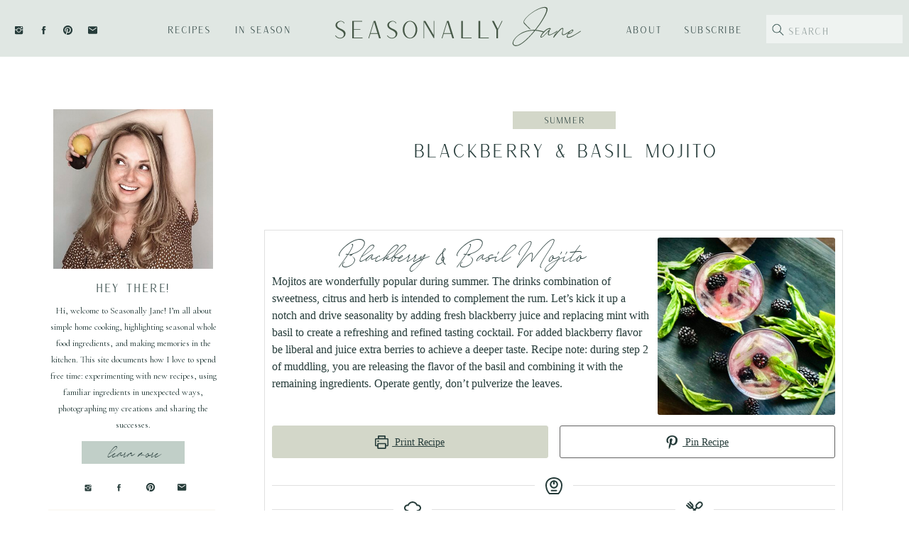

--- FILE ---
content_type: text/html; charset=UTF-8
request_url: https://seasonallyjane.com/blackberry-basil-mojito/
body_size: 29268
content:
<!DOCTYPE html>
<html class="d">
<head>

<meta charset="UTF-8">
<meta name="viewport" content="width=device-width, initial-scale=1">
<link rel="icon" type="image/png" href="//static.showit.co/200/RdlhlsB1SkCe3hwXNeLlCA/94594/seasonally_jane_icon-01.png" />


<link href="https://fonts.googleapis.com/css?family=Lato:300|Cormorant+Garamond:regular|Josefin+Sans:600" rel="stylesheet" type="text/css"/>
<style>
@font-face{font-family:Versailles Regular;src:url('//static.showit.co/file/wUU0EivvQp6QK0ZJKLlBvQ/shared/versailles-regular.woff');}
@font-face{font-family:August Script;src:url('//static.showit.co/file/uUsfDEN1R2WIiShrOPX07g/shared/august_script_bold_free_2-webfont.woff');}
</style>
<script id="init_data" type="application/json">
{"mobile":{"w":320,"background":{"type":"color","color":"colors-7"}},"desktop":{"w":1200,"background":{"type":"color","color":"colors-7"}},"sid":"4itpgb11s1yvdi8lzs9uig","break":768,"assetURL":"//static.showit.co","contactFormId":"94594/210474","cfAction":"aHR0cHM6Ly9jbGllbnRzZXJ2aWNlLnNob3dpdC5jby9jb250YWN0Zm9ybQ==","blockData":[{"slug":"navigation","visible":"m","states":[],"m":{"w":320,"h":58,"background":{"type":"color","color":"colors-4:30"},"locking":{"offset":0}},"d":{"w":1200,"h":1,"background":{"type":"color"},"locking":{"scrollOffset":1}}},{"slug":"menu","visible":"d","states":[],"m":{"w":320,"h":200,"background":{"type":"color","color":"colors-7"}},"d":{"w":1200,"h":80,"background":{"type":"color","color":"colors-4:30"}}},{"slug":"sidebar","visible":"d","states":[],"m":{"w":320,"h":200,"background":{"type":"color","color":"#ffffff"}},"d":{"w":1200,"h":6,"background":{"type":"color"}}},{"slug":"post-title","visible":"a","states":[],"m":{"w":320,"h":166,"background":{"type":"color","color":"#FFFFFF"},"nature":"dH"},"d":{"w":1200,"h":207,"background":{"type":"color","color":"#FFFFFF"},"nature":"dH"}},{"slug":"post-content","visible":"a","states":[],"m":{"w":320,"h":1309,"background":{"type":"color","color":"#FFFFFF"},"nature":"dH"},"d":{"w":1200,"h":1056,"background":{"type":"color","color":"#FFFFFF"},"nature":"dH"}},{"slug":"comments","visible":"a","states":[],"m":{"w":320,"h":103,"background":{"type":"color","color":"colors-7"},"nature":"dH"},"d":{"w":1200,"h":83,"background":{"type":"color","color":"colors-7"},"nature":"dH"}},{"slug":"comment-form","visible":"a","states":[],"m":{"w":320,"h":69,"background":{"type":"color","color":"colors-7"},"nature":"dH"},"d":{"w":1200,"h":77,"background":{"type":"color","color":"colors-7"},"nature":"dH"}},{"slug":"bio","visible":"a","states":[],"m":{"w":320,"h":790,"background":{"type":"color","color":"colors-7"}},"d":{"w":1200,"h":376,"background":{"type":"color","color":"colors-7"}},"ps":[{"trigger":"onscreen","type":"show","block":"pop-up","once":1}]},{"slug":"featured-posts","visible":"a","states":[{"slug":"view-1","m":{"background":{"type":"none"}},"d":{"background":{"type":"none"}}},{"slug":"view-2","m":{"background":{"type":"none"}},"d":{"background":{"type":"none"}}},{"slug":"view-3","m":{"background":{"type":"none"}},"d":{"background":{"type":"none"}}},{"slug":"view-4","m":{"background":{"type":"none"}},"d":{"background":{"type":"none"}}}],"m":{"w":320,"h":1999,"background":{"type":"color","color":"colors-7","image":{"key":"lalt3uW2TnmVuWfM2Ocutg/shared/watercolor.png","aspect_ratio":1.04717,"title":"watercolor","type":"asset"},"scale":"fit"}},"d":{"w":1200,"h":554,"background":{"type":"color","color":"colors-7","image":{"key":"lalt3uW2TnmVuWfM2Ocutg/shared/watercolor.png","aspect_ratio":1.04717,"title":"watercolor","type":"asset"},"scale":"fit"}},"wpPostLookup":true,"stateTrans":[{"d":{"in":{"cl":"fadeIn","d":"0.5","dl":"0","od":"fadeIn"},"out":{"cl":"fadeOut","d":"0.5","dl":"0","od":"fadeOut"}},"m":{"in":{"cl":"fadeIn","d":"0.5","dl":"0","od":"fadeIn"},"out":{"cl":"fadeOut","d":"0.5","dl":"0","od":"fadeOut"}}},{"d":{"in":{"cl":"fadeIn","d":"0.5","dl":"0","od":"fadeIn"},"out":{"cl":"fadeOut","d":"0.5","dl":"0","od":"fadeOut"}},"m":{"in":{"cl":"fadeIn","d":"0.5","dl":"0","od":"fadeIn"},"out":{"cl":"fadeOut","d":"0.5","dl":"0","od":"fadeOut"}}},{"d":{"in":{"cl":"fadeIn","d":"0.5","dl":"0","od":"fadeIn"},"out":{"cl":"fadeOut","d":"0.5","dl":"0","od":"fadeOut"}},"m":{"in":{"cl":"fadeIn","d":"0.5","dl":"0","od":"fadeIn"},"out":{"cl":"fadeOut","d":"0.5","dl":"0","od":"fadeOut"}}},{"d":{"in":{"cl":"fadeIn","d":"0.5","dl":"0","od":"fadeIn"},"out":{"cl":"fadeOut","d":"0.5","dl":"0","od":"fadeOut"}},"m":{"in":{"cl":"fadeIn","d":"0.5","dl":"0","od":"fadeIn"},"out":{"cl":"fadeOut","d":"0.5","dl":"0","od":"fadeOut"}}}]},{"slug":"post-navigation","visible":"a","states":[],"m":{"w":320,"h":50,"background":{"type":"color","color":"colors-7"},"nature":"dH"},"d":{"w":1200,"h":50,"background":{"type":"color","color":"colors-7"},"nature":"dH"}},{"slug":"instagram","visible":"a","states":[],"m":{"w":320,"h":329,"background":{"type":"color","color":"#FFFFFF"}},"d":{"w":1200,"h":233,"background":{"type":"color","color":"colors-5:60","scroll":"x","opacity":50}}},{"slug":"footer","visible":"a","states":[],"m":{"w":320,"h":718,"background":{"type":"color","color":"colors-5:60"}},"d":{"w":1200,"h":276,"background":{"type":"color","color":"colors-5:60"}}},{"slug":"mobile-nav","visible":"m","states":[],"m":{"w":320,"h":459,"background":{"type":"color","color":"colors-2"},"locking":{"side":"t"},"nature":"wH"},"d":{"w":1200,"h":400,"background":{"type":"color","color":"#FFFFFF"}}}],"elementData":[{"type":"text","visible":"d","id":"navigation_2","blockId":"navigation","m":{"x":845,"y":335,"w":274,"h":24,"a":0},"d":{"x":965,"y":92,"w":77,"h":23,"a":0}},{"type":"text","visible":"d","id":"navigation_3","blockId":"navigation","m":{"x":1119,"y":252,"w":274,"h":20,"a":0},"d":{"x":823,"y":92,"w":100,"h":23,"a":0}},{"type":"text","visible":"d","id":"navigation_4","blockId":"navigation","m":{"x":1393,"y":210,"w":274,"h":21,"a":0},"d":{"x":145,"y":92,"w":76,"h":23,"a":0}},{"type":"text","visible":"d","id":"navigation_5","blockId":"navigation","m":{"x":23,"y":168,"w":274,"h":20,"a":0},"d":{"x":270,"y":92,"w":100,"h":23,"a":0}},{"type":"text","visible":"d","id":"navigation_6","blockId":"navigation","m":{"x":1393,"y":210,"w":274,"h":21,"a":0},"d":{"x":17,"y":92,"w":78,"h":23,"a":0}},{"type":"text","visible":"d","id":"navigation_7","blockId":"navigation","m":{"x":845,"y":335,"w":274,"h":24,"a":0},"d":{"x":1084,"y":92,"w":100,"h":23,"a":0}},{"type":"svg","visible":"m","id":"navigation_8","blockId":"navigation","m":{"x":38,"y":-36,"w":245,"h":128,"a":0},"d":{"x":397,"y":1,"w":416,"h":73,"a":0},"c":{"key":"WVB7hBoYR16BAGTcD-dQqg/shared/seasonally_jane-02.svg","aspect_ratio":5.66038}},{"type":"icon","visible":"m","id":"navigation_9","blockId":"navigation","m":{"x":276,"y":9,"w":40,"h":40,"a":0},"d":{"x":550,"y":-49,"w":100,"h":100,"a":0},"pc":[{"type":"show","block":"mobile-nav"}]},{"type":"text","visible":"d","id":"menu_0","blockId":"menu","m":{"x":109,"y":92,"w":102,"h":17,"a":0},"d":{"x":835,"y":31,"w":63,"h":19,"a":0}},{"type":"svg","visible":"d","id":"menu_1","blockId":"menu","m":{"x":48,"y":130,"w":224,"h":117,"a":0},"d":{"x":397,"y":1,"w":416,"h":73,"a":0},"c":{"key":"WVB7hBoYR16BAGTcD-dQqg/shared/seasonally_jane-02.svg","aspect_ratio":5.66038}},{"type":"text","visible":"d","id":"menu_2","blockId":"menu","m":{"x":109,"y":92,"w":102,"h":17,"a":0},"d":{"x":189,"y":31,"w":75,"h":19,"a":0}},{"type":"text","visible":"d","id":"menu_3","blockId":"menu","m":{"x":109,"y":92,"w":102,"h":17,"a":0},"d":{"x":286,"y":31,"w":88,"h":19,"a":0}},{"type":"simple","visible":"a","id":"menu_4","blockId":"menu","m":{"x":48,"y":30,"w":224,"h":140,"a":0},"d":{"x":999,"y":21,"w":192,"h":40,"a":0,"lockH":"r"}},{"type":"text","visible":"d","id":"menu_5","blockId":"menu","m":{"x":109,"y":92,"w":102,"h":17,"a":0},"d":{"x":1030,"y":29,"w":159,"h":30,"a":0,"lockH":"r"}},{"type":"graphic","visible":"a","id":"menu_6","blockId":"menu","m":{"x":92,"y":30,"w":136,"h":140,"a":0},"d":{"x":1007,"y":33,"w":17,"h":18,"a":0,"lockH":"r"},"c":{"key":"E-TbtVIIRAyEAeYaahZU2A/shared/searchicon.png","aspect_ratio":0.97087}},{"type":"text","visible":"d","id":"menu_7","blockId":"menu","m":{"x":109,"y":92,"w":102,"h":17,"a":0},"d":{"x":918,"y":31,"w":92,"h":19,"a":0}},{"type":"icon","visible":"a","id":"menu_8","blockId":"menu","m":{"x":72,"y":226,"w":15,"h":15,"a":0},"d":{"x":19,"y":35,"w":15,"h":15,"a":0,"lockH":"l"}},{"type":"icon","visible":"a","id":"menu_9","blockId":"menu","m":{"x":126,"y":224,"w":15,"h":19,"a":0},"d":{"x":54,"y":35,"w":15,"h":15,"a":0,"lockH":"l"}},{"type":"icon","visible":"a","id":"menu_10","blockId":"menu","m":{"x":234,"y":224,"w":15,"h":19,"a":0},"d":{"x":88,"y":35,"w":15,"h":15,"a":0,"lockH":"l"}},{"type":"icon","visible":"a","id":"menu_11","blockId":"menu","m":{"x":234,"y":224,"w":15,"h":19,"a":0},"d":{"x":123,"y":35,"w":15,"h":15,"a":0,"lockH":"l"}},{"type":"simple","visible":"a","id":"sidebar_0","blockId":"sidebar","m":{"x":48,"y":30,"w":224,"h":140,"a":0},"d":{"x":68,"y":638,"w":235,"h":615,"a":0,"lockH":"l"}},{"type":"simple","visible":"a","id":"sidebar_1","blockId":"sidebar","m":{"x":48,"y":30,"w":224,"h":140,"a":0},"d":{"x":80,"y":1186,"w":192,"h":40,"a":0,"lockH":"l"}},{"type":"graphic","visible":"a","id":"sidebar_2","blockId":"sidebar","m":{"x":36,"y":60,"w":260,"h":280,"a":0},"d":{"x":75,"y":74,"w":225,"h":225,"a":0,"gs":{"s":35},"lockH":"l"},"c":{"key":"CEwomfw8TLa0Ynvs9kK3Kw/shared/headshot_1.jpg","aspect_ratio":0.7}},{"type":"text","visible":"d","id":"sidebar_3","blockId":"sidebar","m":{"x":109,"y":92,"w":102,"h":17,"a":0},"d":{"x":111,"y":1194,"w":159,"h":30,"a":0,"lockH":"l"}},{"type":"text","visible":"a","id":"sidebar_4","blockId":"sidebar","m":{"x":37,"y":409,"w":247,"h":63,"a":0},"d":{"x":67,"y":347,"w":241,"h":179,"a":0,"lockH":"l"}},{"type":"text","visible":"a","id":"sidebar_5","blockId":"sidebar","m":{"x":25,"y":921,"w":270,"h":14,"a":0},"d":{"x":20,"y":312,"w":334,"h":47,"a":0,"lockH":"l"}},{"type":"simple","visible":"a","id":"sidebar_6","blockId":"sidebar","m":{"x":48,"y":30,"w":224,"h":140,"a":0},"d":{"x":115,"y":542,"w":145,"h":32,"a":0,"lockH":"l"}},{"type":"text","visible":"a","id":"sidebar_7","blockId":"sidebar","m":{"x":15,"y":428,"w":270,"h":14,"a":0},"d":{"x":121,"y":556,"w":141,"h":10,"a":0,"lockH":"l"}},{"type":"icon","visible":"a","id":"sidebar_8","blockId":"sidebar","m":{"x":103,"y":76,"w":18,"h":18,"a":0},"d":{"x":117,"y":601,"w":14,"h":12,"a":0,"lockH":"l"}},{"type":"icon","visible":"a","id":"sidebar_9","blockId":"sidebar","m":{"x":135,"y":76,"w":18,"h":18,"a":0},"d":{"x":161,"y":601,"w":13,"h":13,"a":0,"lockH":"l"}},{"type":"icon","visible":"a","id":"sidebar_10","blockId":"sidebar","m":{"x":200,"y":76,"w":18,"h":18,"a":0},"d":{"x":249,"y":600,"w":14,"h":14,"a":0,"lockH":"l"}},{"type":"icon","visible":"a","id":"sidebar_11","blockId":"sidebar","m":{"x":168,"y":76,"w":18,"h":18,"a":0},"d":{"x":205,"y":600,"w":14,"h":14,"a":0,"lockH":"l"}},{"type":"graphic","visible":"a","id":"sidebar_12","blockId":"sidebar","m":{"x":92,"y":30,"w":136,"h":140,"a":0},"d":{"x":88,"y":1198,"w":17,"h":18,"a":0,"lockH":"l"},"c":{"key":"E-TbtVIIRAyEAeYaahZU2A/shared/searchicon.png","aspect_ratio":0.97087}},{"type":"text","visible":"a","id":"sidebar_13","blockId":"sidebar","m":{"x":95,"y":85,"w":130.2,"h":31,"a":0},"d":{"x":83,"y":659,"w":164,"h":39,"a":0,"lockH":"l"}},{"type":"text","visible":"a","id":"sidebar_14","blockId":"sidebar","m":{"x":95,"y":85,"w":130.2,"h":31,"a":0},"d":{"x":78,"y":1004,"w":164,"h":39,"a":0,"lockH":"l"}},{"type":"text","visible":"a","id":"sidebar_15","blockId":"sidebar","m":{"x":33,"y":502,"w":254,"h":59,"a":0},"d":{"x":97,"y":1049,"w":74,"h":20,"a":0,"lockH":"l"}},{"type":"text","visible":"a","id":"sidebar_16","blockId":"sidebar","m":{"x":33,"y":502,"w":254,"h":59,"a":0},"d":{"x":97,"y":1081,"w":82,"h":20,"a":0,"lockH":"l"}},{"type":"text","visible":"a","id":"sidebar_17","blockId":"sidebar","m":{"x":33,"y":502,"w":254,"h":59,"a":0},"d":{"x":97,"y":1113,"w":81,"h":20,"a":0,"lockH":"l"}},{"type":"text","visible":"a","id":"sidebar_18","blockId":"sidebar","m":{"x":33,"y":502,"w":254,"h":59,"a":0},"d":{"x":97,"y":1145,"w":66,"h":20,"a":0,"lockH":"l"}},{"type":"text","visible":"a","id":"sidebar_19","blockId":"sidebar","m":{"x":33,"y":502,"w":254,"h":59,"a":0},"d":{"x":98,"y":773,"w":121,"h":20,"a":0,"lockH":"l"}},{"type":"text","visible":"a","id":"sidebar_20","blockId":"sidebar","m":{"x":33,"y":502,"w":254,"h":59,"a":0},"d":{"x":98,"y":708,"w":134,"h":20,"a":0,"lockH":"l"}},{"type":"text","visible":"a","id":"sidebar_21","blockId":"sidebar","m":{"x":33,"y":502,"w":254,"h":59,"a":0},"d":{"x":98,"y":805,"w":121,"h":20,"a":0,"lockH":"l"}},{"type":"text","visible":"a","id":"sidebar_22","blockId":"sidebar","m":{"x":33,"y":502,"w":254,"h":59,"a":0},"d":{"x":98,"y":934,"w":121,"h":20,"a":0,"lockH":"l"}},{"type":"text","visible":"a","id":"sidebar_23","blockId":"sidebar","m":{"x":33,"y":502,"w":254,"h":59,"a":0},"d":{"x":98,"y":837,"w":121,"h":20,"a":0,"lockH":"l"}},{"type":"text","visible":"a","id":"sidebar_24","blockId":"sidebar","m":{"x":33,"y":502,"w":254,"h":59,"a":0},"d":{"x":98,"y":740,"w":121,"h":20,"a":0,"lockH":"l"}},{"type":"text","visible":"a","id":"sidebar_25","blockId":"sidebar","m":{"x":33,"y":502,"w":254,"h":59,"a":0},"d":{"x":98,"y":869,"w":121,"h":20,"a":0,"lockH":"l"}},{"type":"text","visible":"a","id":"sidebar_26","blockId":"sidebar","m":{"x":33,"y":502,"w":254,"h":59,"a":0},"d":{"x":98,"y":902,"w":121,"h":20,"a":0,"lockH":"l"}},{"type":"text","visible":"a","id":"sidebar_27","blockId":"sidebar","m":{"x":33,"y":502,"w":254,"h":59,"a":0},"d":{"x":98,"y":966,"w":121,"h":20,"a":0,"lockH":"l"}},{"type":"text","visible":"a","id":"post-title_0","blockId":"post-title","m":{"x":10,"y":58,"w":295,"h":96,"a":0},"d":{"x":504,"y":105,"w":505,"h":89,"a":0}},{"type":"simple","visible":"a","id":"post-title_1","blockId":"post-title","m":{"x":48,"y":22,"w":224,"h":22,"a":0},"d":{"x":682,"y":71,"w":145,"h":25,"a":0}},{"type":"text","visible":"a","id":"post-title_2","blockId":"post-title","m":{"x":55,"y":22,"w":211,"h":18,"a":0},"d":{"x":633,"y":73,"w":244,"h":13,"a":0}},{"type":"text","visible":"a","id":"post-content_0","blockId":"post-content","m":{"x":18,"y":7,"w":284,"h":1278,"a":0},"d":{"x":332,"y":3,"w":815,"h":1027,"a":0}},{"type":"text","visible":"a","id":"comments_0","blockId":"comments","m":{"x":17,"y":71,"w":287,"h":25,"a":0},"d":{"x":336,"y":47,"w":804,"h":31,"a":0}},{"type":"text","visible":"a","id":"comments_1","blockId":"comments","m":{"x":18,"y":36,"w":284.003,"h":26,"a":0},"d":{"x":612,"y":8,"w":252,"h":30,"a":0},"pc":[{"type":"show","block":"comment-form"}]},{"type":"text","visible":"a","id":"comment-form_0","blockId":"comment-form","m":{"x":13,"y":22,"w":294,"h":32,"a":0},"d":{"x":377,"y":18,"w":717,"h":31,"a":0}},{"type":"simple","visible":"a","id":"bio_0","blockId":"bio","m":{"x":23,"y":335,"w":278,"h":422,"a":0},"d":{"x":401,"y":31,"w":662,"h":332,"a":0}},{"type":"graphic","visible":"a","id":"bio_1","blockId":"bio","m":{"x":22,"y":18,"w":279,"h":332,"a":0},"d":{"x":168,"y":31,"w":294,"h":332,"a":0},"c":{"key":"MF3S49wqTlSWH67tu0q_pw/shared/headshot_2.jpg","aspect_ratio":0.7515}},{"type":"text","visible":"a","id":"bio_2","blockId":"bio","m":{"x":-88,"y":78,"w":218,"h":39,"a":-90},"d":{"x":43,"y":115,"w":218,"h":39,"a":-90}},{"type":"text","visible":"a","id":"bio_3","blockId":"bio","m":{"x":-3,"y":368,"w":320,"h":34,"a":0},"d":{"x":566,"y":68,"w":410,"h":44,"a":0}},{"type":"text","visible":"a","id":"bio_4","blockId":"bio","m":{"x":62,"y":702,"w":196,"h":34,"a":0},"d":{"x":673,"y":300,"w":196,"h":34,"a":0}},{"type":"text","visible":"a","id":"bio_5","blockId":"bio","m":{"x":34,"y":412,"w":253,"h":275,"a":0},"d":{"x":502,"y":116,"w":537,"h":199,"a":0}},{"type":"text","visible":"a","id":"featured-posts_0","blockId":"featured-posts","m":{"x":0,"y":15,"w":320,"h":31,"a":0},"d":{"x":395,"y":33,"w":410,"h":27,"a":0}},{"type":"simple","visible":"a","id":"featured-posts_view-1_0","blockId":"featured-posts","m":{"x":30,"y":385,"w":261,"h":135,"a":0},"d":{"x":38,"y":405,"w":261,"h":135,"a":0}},{"type":"graphic","visible":"a","id":"featured-posts_view-1_1","blockId":"featured-posts","m":{"x":30,"y":65,"w":261,"h":320,"a":0,"o":100,"gs":{"s":50}},"d":{"x":38,"y":87,"w":261,"h":320,"a":0,"o":100,"gs":{"s":50}},"c":{"key":"yHwGf-fLRDqjK2icieJFkg/shared/2_grilled_peaches_with_honey_yogurt_1.jpg","aspect_ratio":0.74972}},{"type":"simple","visible":"a","id":"featured-posts_view-1_2","blockId":"featured-posts","m":{"x":79,"y":371,"w":163,"h":28,"a":0},"d":{"x":87,"y":391,"w":163,"h":28,"a":0}},{"type":"text","visible":"a","id":"featured-posts_view-1_3","blockId":"featured-posts","m":{"x":23,"y":376,"w":275,"h":15,"a":0},"d":{"x":31,"y":394,"w":275,"h":15,"a":0}},{"type":"text","visible":"a","id":"featured-posts_view-1_4","blockId":"featured-posts","m":{"x":50,"y":427,"w":221,"h":64,"a":0},"d":{"x":58,"y":445,"w":221,"h":64,"a":0}},{"type":"simple","visible":"a","id":"featured-posts_view-2_0","blockId":"featured-posts","m":{"x":30,"y":874,"w":261,"h":135,"a":0},"d":{"x":324,"y":405,"w":261,"h":135,"a":0}},{"type":"graphic","visible":"a","id":"featured-posts_view-2_1","blockId":"featured-posts","m":{"x":30,"y":554,"w":261,"h":320,"a":0,"o":100,"gs":{"s":50}},"d":{"x":324,"y":87,"w":261,"h":320,"a":0,"o":100,"gs":{"s":50}},"c":{"key":"2VeCHTZwSfaLPdvx9sx8gQ/shared/pea_soup.jpg","aspect_ratio":0.75}},{"type":"simple","visible":"a","id":"featured-posts_view-2_2","blockId":"featured-posts","m":{"x":79,"y":859,"w":163,"h":28,"a":0},"d":{"x":373,"y":391,"w":163,"h":28,"a":0}},{"type":"text","visible":"a","id":"featured-posts_view-2_3","blockId":"featured-posts","m":{"x":23,"y":863,"w":275,"h":15,"a":0},"d":{"x":317,"y":394,"w":275,"h":15,"a":0}},{"type":"text","visible":"a","id":"featured-posts_view-2_4","blockId":"featured-posts","m":{"x":50,"y":916,"w":221,"h":64,"a":0},"d":{"x":344,"y":445,"w":221,"h":64,"a":0}},{"type":"simple","visible":"a","id":"featured-posts_view-3_0","blockId":"featured-posts","m":{"x":30,"y":1363,"w":261,"h":135,"a":0},"d":{"x":610,"y":405,"w":261,"h":135,"a":0}},{"type":"graphic","visible":"a","id":"featured-posts_view-3_1","blockId":"featured-posts","m":{"x":30,"y":1043,"w":261,"h":320,"a":0,"o":100,"gs":{"s":50}},"d":{"x":610,"y":87,"w":261,"h":320,"a":0,"o":100,"gs":{"s":50}},"c":{"key":"XY6hK4i-Te2FhzCPcDjt5Q/shared/blackberry_and_basil_mojito.jpg","aspect_ratio":0.75}},{"type":"simple","visible":"a","id":"featured-posts_view-3_2","blockId":"featured-posts","m":{"x":79,"y":1348,"w":163,"h":28,"a":0},"d":{"x":660,"y":389,"w":163,"h":28,"a":0}},{"type":"text","visible":"a","id":"featured-posts_view-3_3","blockId":"featured-posts","m":{"x":23,"y":1353,"w":275,"h":15,"a":0},"d":{"x":603,"y":391,"w":275,"h":15,"a":0}},{"type":"text","visible":"a","id":"featured-posts_view-3_4","blockId":"featured-posts","m":{"x":52,"y":1394,"w":221,"h":64,"a":0},"d":{"x":630,"y":445,"w":221,"h":64,"a":0}},{"type":"simple","visible":"a","id":"featured-posts_view-4_0","blockId":"featured-posts","m":{"x":30,"y":1850,"w":261,"h":133,"a":0},"d":{"x":895,"y":407,"w":261,"h":133,"a":0}},{"type":"graphic","visible":"a","id":"featured-posts_view-4_1","blockId":"featured-posts","m":{"x":30,"y":1530,"w":261,"h":320,"a":0,"o":100,"gs":{"s":50}},"d":{"x":895,"y":87,"w":261,"h":320,"a":0,"o":100,"gs":{"s":50}},"c":{"key":"jw5WXikFTjimJDyGs1_Udw/shared/classic_warmed_olives.jpg","aspect_ratio":0.77734}},{"type":"simple","visible":"a","id":"featured-posts_view-4_2","blockId":"featured-posts","m":{"x":79,"y":1834,"w":163,"h":28,"a":0},"d":{"x":945,"y":391,"w":163,"h":28,"a":0}},{"type":"text","visible":"a","id":"featured-posts_view-4_3","blockId":"featured-posts","m":{"x":17,"y":1838,"w":286,"h":16,"a":0},"d":{"x":883,"y":394,"w":286,"h":16,"a":0}},{"type":"text","visible":"a","id":"featured-posts_view-4_4","blockId":"featured-posts","m":{"x":50,"y":1887,"w":221,"h":64,"a":0},"d":{"x":915,"y":445,"w":221,"h":64,"a":0}},{"type":"text","visible":"a","id":"post-navigation_0","blockId":"post-navigation","m":{"x":9,"y":16,"w":130,"h":18,"a":0},"d":{"x":39,"y":4,"w":558,"h":22,"a":0,"lockH":"l"}},{"type":"text","visible":"a","id":"post-navigation_1","blockId":"post-navigation","m":{"x":194,"y":16,"w":110,"h":18,"a":0},"d":{"x":665,"y":4,"w":497,"h":22,"a":0,"lockH":"r"}},{"type":"graphic","visible":"a","id":"instagram_1","blockId":"instagram","m":{"x":-6,"y":-1,"w":332,"h":331,"a":0,"o":100,"gs":{"s":50}},"d":{"x":363,"y":0,"w":232,"h":232,"a":0,"o":100,"gs":{"s":100}},"c":{"key":"yHwGf-fLRDqjK2icieJFkg/shared/2_grilled_peaches_with_honey_yogurt_1.jpg","aspect_ratio":0.74972}},{"type":"graphic","visible":"d","id":"instagram_2","blockId":"instagram","m":{"x":17,"y":613,"w":287,"h":353,"a":0,"o":100,"gs":{"s":50}},"d":{"x":605,"y":0,"w":232,"h":232,"a":0,"o":100,"gs":{"s":50}},"c":{"key":"XY6hK4i-Te2FhzCPcDjt5Q/shared/blackberry_and_basil_mojito.jpg","aspect_ratio":0.75}},{"type":"graphic","visible":"d","id":"instagram_3","blockId":"instagram","m":{"x":16,"y":1107,"w":287,"h":353,"a":0,"o":100,"gs":{"s":50}},"d":{"x":847,"y":0,"w":232,"h":232,"a":0,"o":100,"gs":{"s":50}},"c":{"key":"uDfzlqEhQSierOHqppq8Gw/94594/quinoa_pancakes_1.jpg","aspect_ratio":0.80021}},{"type":"graphic","visible":"d","id":"instagram_4","blockId":"instagram","m":{"x":14,"y":922,"w":287,"h":353,"a":0,"o":100,"gs":{"s":50}},"d":{"x":1089,"y":0,"w":232,"h":232,"a":0,"o":100,"gs":{"s":50}},"c":{"key":"VVtaVKAcQC-CPcf0mcm2gQ/shared/img_2172.jpg","aspect_ratio":0.75}},{"type":"graphic","visible":"d","id":"instagram_5","blockId":"instagram","m":{"x":16,"y":1107,"w":287,"h":353,"a":0,"o":100,"gs":{"s":50}},"d":{"x":1331,"y":0,"w":232,"h":232,"a":0,"o":100,"gs":{"s":50}},"c":{"key":"2VeCHTZwSfaLPdvx9sx8gQ/shared/pea_soup.jpg","aspect_ratio":0.75}},{"type":"graphic","visible":"d","id":"instagram_6","blockId":"instagram","m":{"x":17,"y":114,"w":287,"h":353,"a":0,"o":100,"gs":{"s":50}},"d":{"x":121,"y":0,"w":232,"h":232,"a":0,"o":100,"gs":{"s":100}},"c":{"key":"fuNr2l5HQ8ygfsiXHfZm0Q/shared/02059282-52fe-4246-9d14-71d890b208c3.jpg","aspect_ratio":0.75}},{"type":"graphic","visible":"d","id":"instagram_7","blockId":"instagram","m":{"x":17,"y":114,"w":287,"h":353,"a":0,"o":100,"gs":{"s":50}},"d":{"x":-121,"y":0,"w":232,"h":232,"a":0,"o":100,"gs":{"s":100}},"c":{"key":"D5QvDE6-Sj6tp8rin8jbYQ/94594/cinnamon_apple_coffee_cake_with_espresso_glaze2.jpg","aspect_ratio":0.80554}},{"type":"graphic","visible":"d","id":"instagram_8","blockId":"instagram","m":{"x":-6,"y":-1,"w":332,"h":332,"a":0,"o":100,"gs":{"s":50}},"d":{"x":-363,"y":0,"w":232,"h":232,"a":0,"o":100,"gs":{"s":100}},"c":{"key":"BTYRMWvAQgKAHyQgVw_HDg/shared/quinoa_pancakes_1.jpg","aspect_ratio":0.80021}},{"type":"simple","visible":"a","id":"instagram_9","blockId":"instagram","m":{"x":58,"y":140,"w":205,"h":35,"a":0},"d":{"x":500,"y":97,"w":201,"h":39,"a":0}},{"type":"text","visible":"a","id":"instagram_10","blockId":"instagram","m":{"x":77,"y":146,"w":183,"h":17,"a":0},"d":{"x":398,"y":104,"w":421,"h":19,"a":0}},{"type":"icon","visible":"a","id":"instagram_11","blockId":"instagram","m":{"x":72,"y":151,"w":16,"h":16,"a":0},"d":{"x":514,"y":109,"w":16,"h":16,"a":0}},{"type":"simple","visible":"a","id":"footer_0","blockId":"footer","m":{"x":-10,"y":662,"w":340,"h":56,"a":0},"d":{"x":0,"y":252,"w":1201,"h":25,"a":0,"lockH":"s"}},{"type":"text","visible":"a","id":"footer_1","blockId":"footer","m":{"x":163,"y":268,"w":100,"h":14,"a":0},"d":{"x":157,"y":80,"w":105,"h":16,"a":0,"lockH":"l","lockV":"t"}},{"type":"text","visible":"a","id":"footer_2","blockId":"footer","m":{"x":163,"y":359,"w":100,"h":17,"a":0},"d":{"x":157,"y":153,"w":90,"h":16,"a":0,"lockH":"l","lockV":"t"}},{"type":"text","visible":"a","id":"footer_3","blockId":"footer","m":{"x":163,"y":298,"w":100,"h":16,"a":0},"d":{"x":157,"y":104,"w":64,"h":16,"a":0,"lockH":"l","lockV":"t"}},{"type":"text","visible":"a","id":"footer_4","blockId":"footer","m":{"x":163,"y":329,"w":100,"h":14,"a":0},"d":{"x":157,"y":128,"w":62,"h":16,"a":0,"lockH":"l","lockV":"t"}},{"type":"icon","visible":"a","id":"footer_5","blockId":"footer","m":{"x":72,"y":186,"w":15,"h":15,"a":0},"d":{"x":528,"y":167,"w":15,"h":15,"a":0}},{"type":"icon","visible":"a","id":"footer_6","blockId":"footer","m":{"x":126,"y":184,"w":15,"h":19,"a":0},"d":{"x":572,"y":167,"w":15,"h":15,"a":0}},{"type":"icon","visible":"a","id":"footer_7","blockId":"footer","m":{"x":180,"y":186,"w":15,"h":15,"a":0},"d":{"x":615,"y":168,"w":14,"h":14,"a":0}},{"type":"icon","visible":"a","id":"footer_8","blockId":"footer","m":{"x":234,"y":184,"w":15,"h":19,"a":0},"d":{"x":657,"y":167,"w":15,"h":15,"a":0}},{"type":"svg","visible":"a","id":"footer_9","blockId":"footer","m":{"x":12,"y":-36,"w":296,"h":208,"a":0},"d":{"x":413,"y":25,"w":374,"h":113,"a":0},"c":{"key":"WVB7hBoYR16BAGTcD-dQqg/shared/seasonally_jane-02.svg","aspect_ratio":5.66038}},{"type":"text","visible":"a","id":"footer_10","blockId":"footer","m":{"x":53,"y":700,"w":214,"h":15,"a":0},"d":{"x":483,"y":255,"w":235,"h":17,"a":0}},{"type":"text","visible":"a","id":"footer_11","blockId":"footer","m":{"x":36,"y":666,"w":248,"h":15,"a":0},"d":{"x":724,"y":255,"w":244,"h":17,"a":0}},{"type":"text","visible":"a","id":"footer_12","blockId":"footer","m":{"x":0,"y":683,"w":320,"h":15,"a":0},"d":{"x":149,"y":255,"w":324,"h":17,"a":0}},{"type":"simple","visible":"a","id":"footer_13","blockId":"footer","m":{"x":70,"y":599,"w":181,"h":40,"a":0},"d":{"x":944,"y":165,"w":165,"h":39,"a":0,"lockH":"r"}},{"type":"text","visible":"a","id":"footer_14","blockId":"footer","m":{"x":47,"y":268,"w":100,"h":17,"a":0},"d":{"x":30,"y":80,"w":96,"h":16,"a":0,"lockH":"l","lockV":"t"}},{"type":"text","visible":"a","id":"footer_15","blockId":"footer","m":{"x":47,"y":387,"w":100,"h":16,"a":0},"d":{"x":30,"y":177,"w":99,"h":16,"a":0,"lockH":"l","lockV":"t"}},{"type":"text","visible":"a","id":"footer_16","blockId":"footer","m":{"x":47,"y":328,"w":100,"h":15,"a":0},"d":{"x":30,"y":128,"w":69,"h":16,"a":0,"lockH":"l","lockV":"t"}},{"type":"text","visible":"a","id":"footer_17","blockId":"footer","m":{"x":47,"y":297,"w":100,"h":13,"a":0},"d":{"x":30,"y":104,"w":79,"h":16,"a":0,"lockH":"l","lockV":"t"}},{"type":"text","visible":"a","id":"footer_18","blockId":"footer","m":{"x":47,"y":357,"w":100,"h":12,"a":0},"d":{"x":30,"y":153,"w":91,"h":16,"a":0,"lockH":"l","lockV":"t"}},{"type":"text","visible":"a","id":"footer_19","blockId":"footer","m":{"x":15,"y":106,"w":291,"h":72,"a":0},"d":{"x":439,"y":123,"w":322,"h":22,"a":0}},{"type":"text","visible":"a","id":"footer_20","blockId":"footer","m":{"x":163,"y":225,"w":116,"h":39,"a":0},"d":{"x":156,"y":37,"w":116,"h":39,"a":0,"lockH":"l"}},{"type":"text","visible":"a","id":"footer_21","blockId":"footer","m":{"x":47,"y":225,"w":116,"h":39,"a":0},"d":{"x":30,"y":37,"w":116,"h":39,"a":0,"lockH":"l"}},{"type":"text","visible":"a","id":"footer_22","blockId":"footer","m":{"x":51,"y":477,"w":220,"h":39,"a":0},"d":{"x":909,"y":55,"w":236,"h":39,"a":0,"lockH":"r"}},{"type":"text","visible":"a","id":"footer_23","blockId":"footer","m":{"x":87,"y":606,"w":147,"h":24,"a":0},"d":{"x":953,"y":178,"w":147,"h":10,"a":0,"lockH":"r"}},{"type":"text","visible":"a","id":"footer_24","blockId":"footer","m":{"x":47,"y":415,"w":100,"h":15,"a":0},"d":{"x":30,"y":201,"w":101,"h":16,"a":0,"lockH":"l","lockV":"t"}},{"type":"graphic","visible":"a","id":"footer_25","blockId":"footer","m":{"x":128,"y":-43,"w":64,"h":87,"a":0},"d":{"x":564,"y":-74,"w":73,"h":125,"a":0},"c":{"key":"LXVd_hQCRF6GJIKQALLv8A/shared/seasonally-janeicon.png","aspect_ratio":0.66094}},{"type":"simple","visible":"a","id":"footer_26","blockId":"footer","m":{"x":161,"y":390,"w":138,"h":44,"a":0},"d":{"x":153,"y":183,"w":165,"h":39,"a":0,"lockH":"l"}},{"type":"text","visible":"a","id":"footer_27","blockId":"footer","m":{"x":193,"y":400,"w":102,"h":25,"a":0},"d":{"x":182,"y":190,"w":134,"h":29,"a":0,"lockH":"l"}},{"type":"icon","visible":"a","id":"footer_28","blockId":"footer","m":{"x":286,"y":512,"w":33,"h":33,"a":0},"d":{"x":1160,"y":5,"w":33,"h":33,"a":0,"lockH":"r"}},{"type":"text","visible":"a","id":"footer_29","blockId":"footer","m":{"x":223,"y":582,"w":147,"h":24,"a":90},"d":{"x":1104,"y":80,"w":147,"h":10,"a":90,"lockH":"r"}},{"type":"text","visible":"a","id":"footer_30","blockId":"footer","m":{"x":33,"y":521,"w":255,"h":66,"a":0},"d":{"x":902,"y":97,"w":250,"h":59,"a":0,"lockH":"r"}},{"type":"graphic","visible":"a","id":"footer_31","blockId":"footer","m":{"x":171,"y":403,"w":17,"h":18,"a":0},"d":{"x":160,"y":194,"w":17,"h":18,"a":0,"lockH":"l"},"c":{"key":"E-TbtVIIRAyEAeYaahZU2A/shared/searchicon.png","aspect_ratio":0.97087}},{"type":"simple","visible":"a","id":"mobile-nav_0","blockId":"mobile-nav","m":{"x":72,"y":373,"w":177,"h":44,"a":0},"d":{"x":153,"y":183,"w":165,"h":39,"a":0,"lockH":"l"}},{"type":"text","visible":"m","id":"mobile-nav_1","blockId":"mobile-nav","m":{"x":41,"y":321,"w":239,"h":23,"a":0},"d":{"x":562,"y":193,"w":97.19999999999999,"h":18,"a":0},"pc":[{"type":"hide","block":"mobile-nav"}]},{"type":"text","visible":"m","id":"mobile-nav_2","blockId":"mobile-nav","m":{"x":41,"y":266,"w":239,"h":23,"a":0},"d":{"x":562,"y":193,"w":97.19999999999999,"h":18,"a":0},"pc":[{"type":"hide","block":"mobile-nav"}]},{"type":"text","visible":"m","id":"mobile-nav_3","blockId":"mobile-nav","m":{"x":41,"y":210,"w":239,"h":23,"a":0},"d":{"x":562,"y":193,"w":97.19999999999999,"h":18,"a":0},"pc":[{"type":"hide","block":"mobile-nav"}]},{"type":"text","visible":"m","id":"mobile-nav_4","blockId":"mobile-nav","m":{"x":41,"y":155,"w":239,"h":23,"a":0},"d":{"x":562,"y":193,"w":97.19999999999999,"h":18,"a":0},"pc":[{"type":"hide","block":"mobile-nav"}]},{"type":"text","visible":"m","id":"mobile-nav_5","blockId":"mobile-nav","m":{"x":41,"y":99,"w":239,"h":23,"a":0},"d":{"x":562,"y":193,"w":97.19999999999999,"h":18,"a":0},"pc":[{"type":"hide","block":"mobile-nav"}]},{"type":"svg","visible":"a","id":"mobile-nav_6","blockId":"mobile-nav","m":{"x":20,"y":9,"w":280,"h":83,"a":0},"d":{"x":180,"y":126,"w":840,"h":148,"a":0},"c":{"key":"WVB7hBoYR16BAGTcD-dQqg/shared/seasonally_jane-02.svg","aspect_ratio":5.66038}},{"type":"text","visible":"a","id":"mobile-nav_7","blockId":"mobile-nav","m":{"x":134,"y":382,"w":109,"h":29,"a":0},"d":{"x":182,"y":190,"w":134,"h":29,"a":0,"lockH":"l"}},{"type":"graphic","visible":"a","id":"mobile-nav_8","blockId":"mobile-nav","m":{"x":112,"y":386,"w":17,"h":18,"a":0},"d":{"x":160,"y":194,"w":17,"h":18,"a":0,"lockH":"l"},"c":{"key":"E-TbtVIIRAyEAeYaahZU2A/shared/searchicon.png","aspect_ratio":0.97087}},{"type":"icon","visible":"m","id":"mobile-nav_9","blockId":"mobile-nav","m":{"x":280,"y":9,"w":29,"h":28,"a":0,"lockV":"t"},"d":{"x":575,"y":175,"w":100,"h":100,"a":0},"pc":[{"type":"hide","block":"mobile-nav"}]}]}
</script>
<link rel="stylesheet" type="text/css" href="https://cdnjs.cloudflare.com/ajax/libs/animate.css/3.4.0/animate.min.css" />
<script id="si-jquery" src="https://ajax.googleapis.com/ajax/libs/jquery/1.11.3/jquery.min.js"></script>

<script src="//lib.showit.co/engine/1.3.3/showit-lib.min.js"></script>
<script src="//lib.showit.co/engine/1.3.3/showit.min.js"></script>
<script>

function initPage(){

}
</script>
<link rel="stylesheet" type="text/css" href="//lib.showit.co/engine/1.3.3/showit.css" />
<style id="si-page-css">
html.d {background-color:rgba(255,255,255,1);}
html.m {background-color:rgba(255,255,255,1);}
.d .st-d-title,.d .se-wpt h1 {color:rgba(38,60,58,1);line-height:1.6;letter-spacing:0.08em;font-size:40px;text-align:center;font-family:'Versailles Regular';font-weight:400;font-style:normal;}
.d .se-wpt h1 {margin-bottom:30px;}
.d .st-d-title.se-rc a {color:rgba(38,60,58,1);}
.d .st-d-title.se-rc a:hover {text-decoration:underline;color:rgba(38,60,58,1);opacity:0.8;}
.m .st-m-title,.m .se-wpt h1 {color:rgba(38,60,58,1);line-height:1.6;letter-spacing:0.08em;font-size:32px;text-align:center;font-family:'Versailles Regular';font-weight:400;font-style:normal;}
.m .se-wpt h1 {margin-bottom:20px;}
.m .st-m-title.se-rc a {color:rgba(38,60,58,1);}
.m .st-m-title.se-rc a:hover {text-decoration:underline;color:rgba(38,60,58,1);opacity:0.8;}
.d .st-d-heading,.d .se-wpt h2 {color:rgba(38,60,58,1);line-height:1.2;letter-spacing:0em;font-size:34px;text-align:center;font-family:'August Script';font-weight:400;font-style:normal;}
.d .se-wpt h2 {margin-bottom:24px;}
.d .st-d-heading.se-rc a {color:rgba(38,60,58,1);}
.d .st-d-heading.se-rc a:hover {text-decoration:underline;color:rgba(38,60,58,1);opacity:0.8;}
.m .st-m-heading,.m .se-wpt h2 {color:rgba(38,60,58,1);line-height:1.2;letter-spacing:0em;font-size:26px;text-align:center;font-family:'August Script';font-weight:400;font-style:normal;}
.m .se-wpt h2 {margin-bottom:20px;}
.m .st-m-heading.se-rc a {color:rgba(38,60,58,1);}
.m .st-m-heading.se-rc a:hover {text-decoration:underline;color:rgba(38,60,58,1);opacity:0.8;}
.d .st-d-subheading,.d .se-wpt h3 {color:rgba(38,60,58,1);text-transform:uppercase;line-height:1.8;letter-spacing:0.1em;font-size:16px;text-align:center;font-family:'Versailles Regular';font-weight:400;font-style:normal;}
.d .se-wpt h3 {margin-bottom:18px;}
.d .st-d-subheading.se-rc a {color:rgba(38,60,58,1);}
.d .st-d-subheading.se-rc a:hover {text-decoration:underline;color:rgba(38,60,58,1);opacity:0.8;}
.m .st-m-subheading,.m .se-wpt h3 {color:rgba(38,60,58,1);text-transform:uppercase;line-height:1.8;letter-spacing:0.1em;font-size:16px;text-align:center;font-family:'Versailles Regular';font-weight:400;font-style:normal;}
.m .se-wpt h3 {margin-bottom:18px;}
.m .st-m-subheading.se-rc a {color:rgba(38,60,58,1);}
.m .st-m-subheading.se-rc a:hover {text-decoration:underline;color:rgba(38,60,58,1);opacity:0.8;}
.d .st-d-paragraph {color:rgba(38,60,58,1);line-height:1.8;letter-spacing:0em;font-size:12px;text-align:justify;font-family:'Lato';font-weight:300;font-style:normal;}
.d .se-wpt p {margin-bottom:16px;}
.d .st-d-paragraph.se-rc a {color:rgba(38,60,58,1);}
.d .st-d-paragraph.se-rc a:hover {text-decoration:underline;color:rgba(38,60,58,1);opacity:0.8;}
.m .st-m-paragraph {color:rgba(38,60,58,1);line-height:1.8;letter-spacing:0em;font-size:12px;text-align:center;font-family:'Lato';font-weight:300;font-style:normal;}
.m .se-wpt p {margin-bottom:16px;}
.m .st-m-paragraph.se-rc a {color:rgba(38,60,58,1);}
.m .st-m-paragraph.se-rc a:hover {text-decoration:underline;color:rgba(38,60,58,1);opacity:0.8;}
.sib-navigation {z-index:12;}
.m .sib-navigation {height:58px;}
.d .sib-navigation {height:1px;display:none;}
.m .sib-navigation .ss-bg {background-color:rgba(152,175,164,0.3);}
.d .sib-navigation .ss-bg {background-color:transparent;}
.d .sie-navigation_2 {left:965px;top:92px;width:77px;height:23px;}
.m .sie-navigation_2 {left:845px;top:335px;width:274px;height:24px;display:none;}
.d .sie-navigation_2-text {color:rgba(245,241,229,1);text-transform:uppercase;letter-spacing:0.2em;font-size:10px;text-align:center;}
.m .sie-navigation_2-text {color:rgba(130,117,125,1);text-transform:uppercase;line-height:1;letter-spacing:0.2em;font-size:12px;text-align:center;}
.d .sie-navigation_3 {left:823px;top:92px;width:100px;height:23px;}
.m .sie-navigation_3 {left:1119px;top:252px;width:274px;height:20px;display:none;}
.d .sie-navigation_3-text {color:rgba(245,241,229,1);text-transform:uppercase;letter-spacing:0.2em;font-size:10px;text-align:center;}
.m .sie-navigation_3-text {color:rgba(130,117,125,1);text-transform:uppercase;line-height:1;letter-spacing:0.2em;font-size:12px;text-align:center;}
.d .sie-navigation_4 {left:145px;top:92px;width:76px;height:23px;}
.m .sie-navigation_4 {left:1393px;top:210px;width:274px;height:21px;display:none;}
.d .sie-navigation_4-text {color:rgba(245,241,229,1);text-transform:uppercase;letter-spacing:0.2em;font-size:10px;text-align:center;}
.m .sie-navigation_4-text {color:rgba(130,117,125,1);text-transform:uppercase;line-height:1;letter-spacing:0.2em;font-size:12px;text-align:center;}
.d .sie-navigation_5 {left:270px;top:92px;width:100px;height:23px;}
.m .sie-navigation_5 {left:23px;top:168px;width:274px;height:20px;display:none;}
.d .sie-navigation_5-text {color:rgba(245,241,229,1);text-transform:uppercase;letter-spacing:0.2em;font-size:10px;text-align:center;}
.m .sie-navigation_5-text {color:rgba(130,117,125,1);text-transform:uppercase;line-height:1;letter-spacing:0.2em;font-size:12px;text-align:center;}
.d .sie-navigation_6 {left:17px;top:92px;width:78px;height:23px;}
.m .sie-navigation_6 {left:1393px;top:210px;width:274px;height:21px;display:none;}
.d .sie-navigation_6-text {color:rgba(245,241,229,1);text-transform:uppercase;letter-spacing:0.2em;font-size:10px;text-align:center;}
.m .sie-navigation_6-text {color:rgba(130,117,125,1);text-transform:uppercase;line-height:1;letter-spacing:0.2em;font-size:12px;text-align:center;}
.d .sie-navigation_7 {left:1084px;top:92px;width:100px;height:23px;}
.m .sie-navigation_7 {left:845px;top:335px;width:274px;height:24px;display:none;}
.d .sie-navigation_7-text {color:rgba(245,241,229,1);text-transform:uppercase;letter-spacing:0.2em;font-size:10px;text-align:center;}
.m .sie-navigation_7-text {color:rgba(130,117,125,1);text-transform:uppercase;line-height:1;letter-spacing:0.2em;font-size:12px;text-align:center;}
.d .sie-navigation_8 {left:397px;top:1px;width:416px;height:73px;display:none;}
.m .sie-navigation_8 {left:38px;top:-36px;width:245px;height:128px;}
.d .sie-navigation_8 .se-img {background-repeat:no-repeat;background-position:50%;background-size:contain;}
.m .sie-navigation_8 .se-img {background-repeat:no-repeat;background-position:50%;background-size:contain;}
.d .sie-navigation_9 {left:550px;top:-49px;width:100px;height:100px;display:none;}
.m .sie-navigation_9 {left:276px;top:9px;width:40px;height:40px;}
.d .sie-navigation_9 svg {fill:rgba(130,117,125,1);}
.m .sie-navigation_9 svg {fill:rgba(38,60,58,1);}
.m .sib-menu {height:200px;display:none;}
.d .sib-menu {height:80px;}
.m .sib-menu .ss-bg {background-color:rgba(255,255,255,1);}
.d .sib-menu .ss-bg {background-color:rgba(152,175,164,0.3);}
.d .sie-menu_0 {left:835px;top:31px;width:63px;height:19px;}
.m .sie-menu_0 {left:109px;top:92px;width:102px;height:17px;display:none;}
.d .sie-menu_0-text {font-size:13px;}
.d .sie-menu_1 {left:397px;top:1px;width:416px;height:73px;}
.m .sie-menu_1 {left:48px;top:130px;width:224px;height:117px;display:none;}
.d .sie-menu_1 .se-img {background-repeat:no-repeat;background-position:50%;background-size:contain;}
.m .sie-menu_1 .se-img {background-repeat:no-repeat;background-position:50%;background-size:contain;}
.d .sie-menu_2 {left:189px;top:31px;width:75px;height:19px;}
.m .sie-menu_2 {left:109px;top:92px;width:102px;height:17px;display:none;}
.d .sie-menu_2:hover {opacity:1;transition-duration:0.5s;-webkit-transition-duration:0.5s;transition-property:opacity;}
.m .sie-menu_2:hover {opacity:1;transition-duration:0.5s;-webkit-transition-duration:0.5s;transition-property:opacity;}
.d .sie-menu_2-text:hover {transition-duration:0.5s;-webkit-transition-duration:0.5s;transition-property:color,size,letter-spacing;}
.m .sie-menu_2-text:hover {transition-duration:0.5s;-webkit-transition-duration:0.5s;transition-property:color,size,letter-spacing;}
.d .sie-menu_2-text {font-size:13px;}
.d .sie-menu_3 {left:286px;top:31px;width:88px;height:19px;}
.m .sie-menu_3 {left:109px;top:92px;width:102px;height:17px;display:none;}
.d .sie-menu_3-text {font-size:13px;}
.d .sie-menu_4 {left:999px;top:21px;width:192px;height:40px;}
.m .sie-menu_4 {left:48px;top:30px;width:224px;height:140px;}
.d .sie-menu_4 .se-simple {background-color:rgba(255,255,255,0.5);}
.m .sie-menu_4 .se-simple {background-color:rgba(38,60,58,1);}
.d .sie-menu_5 {left:1030px;top:29px;width:159px;height:30px;}
.m .sie-menu_5 {left:109px;top:92px;width:102px;height:17px;display:none;}
.d .sie-menu_5-text {font-size:13px;text-align:left;}
.d .sie-menu_6 {left:1007px;top:33px;width:17px;height:18px;}
.m .sie-menu_6 {left:92px;top:30px;width:136px;height:140px;}
.d .sie-menu_6 .se-img {background-repeat:no-repeat;background-size:cover;background-position:50% 50%;}
.m .sie-menu_6 .se-img {background-repeat:no-repeat;background-size:cover;background-position:50% 50%;}
.d .sie-menu_7 {left:918px;top:31px;width:92px;height:19px;}
.m .sie-menu_7 {left:109px;top:92px;width:102px;height:17px;display:none;}
.d .sie-menu_7-text {font-size:13px;}
.d .sie-menu_8 {left:19px;top:35px;width:15px;height:15px;}
.m .sie-menu_8 {left:72px;top:226px;width:15px;height:15px;}
.d .sie-menu_8 svg {fill:rgba(38,60,58,1);}
.m .sie-menu_8 svg {fill:rgba(38,60,58,1);}
.d .sie-menu_9 {left:54px;top:35px;width:15px;height:15px;}
.m .sie-menu_9 {left:126px;top:224px;width:15px;height:19px;}
.d .sie-menu_9 svg {fill:rgba(38,60,58,1);}
.m .sie-menu_9 svg {fill:rgba(38,60,58,1);}
.d .sie-menu_10 {left:88px;top:35px;width:15px;height:15px;}
.m .sie-menu_10 {left:234px;top:224px;width:15px;height:19px;}
.d .sie-menu_10 svg {fill:rgba(38,60,58,1);}
.m .sie-menu_10 svg {fill:rgba(38,60,58,1);}
.d .sie-menu_11 {left:123px;top:35px;width:15px;height:15px;}
.m .sie-menu_11 {left:234px;top:224px;width:15px;height:19px;}
.d .sie-menu_11 svg {fill:rgba(38,60,58,1);}
.m .sie-menu_11 svg {fill:rgba(38,60,58,1);}
.sib-sidebar {z-index:10;}
.m .sib-sidebar {height:200px;display:none;}
.d .sib-sidebar {height:6px;}
.m .sib-sidebar .ss-bg {background-color:rgba(255,255,255,1);}
.d .sib-sidebar .ss-bg {background-color:transparent;}
.d .sie-sidebar_0 {left:68px;top:638px;width:235px;height:615px;}
.m .sie-sidebar_0 {left:48px;top:30px;width:224px;height:140px;}
.d .sie-sidebar_0 .se-simple {background-color:rgba(245,241,229,0.4);}
.m .sie-sidebar_0 .se-simple {background-color:rgba(38,60,58,1);}
.d .sie-sidebar_1 {left:80px;top:1186px;width:192px;height:40px;}
.m .sie-sidebar_1 {left:48px;top:30px;width:224px;height:140px;}
.d .sie-sidebar_1 .se-simple {background-color:rgba(152,175,164,0.3);}
.m .sie-sidebar_1 .se-simple {background-color:rgba(38,60,58,1);}
.d .sie-sidebar_2 {left:75px;top:74px;width:225px;height:225px;}
.m .sie-sidebar_2 {left:36px;top:60px;width:260px;height:280px;}
.d .sie-sidebar_2 .se-img {background-repeat:no-repeat;background-size:cover;background-position:35% 35%;}
.m .sie-sidebar_2 .se-img {background-repeat:no-repeat;background-size:cover;background-position:50% 50%;}
.d .sie-sidebar_3 {left:111px;top:1194px;width:159px;height:30px;}
.m .sie-sidebar_3 {left:109px;top:92px;width:102px;height:17px;display:none;}
.d .sie-sidebar_3-text {font-size:13px;text-align:left;}
.d .sie-sidebar_4 {left:67px;top:347px;width:241px;height:179px;}
.m .sie-sidebar_4 {left:37px;top:409px;width:247px;height:63px;}
.d .sie-sidebar_4-text {font-size:13px;text-align:center;font-family:'Cormorant Garamond';font-weight:400;font-style:normal;overflow:hidden;}
.m .sie-sidebar_4-text {color:rgba(74,78,79,1);text-transform:uppercase;line-height:1;letter-spacing:0.1em;font-size:16px;text-align:center;font-family:'Josefin Sans';font-weight:600;font-style:normal;}
.d .sie-sidebar_5 {left:20px;top:312px;width:334px;height:47px;}
.m .sie-sidebar_5 {left:25px;top:921px;width:270px;height:14px;}
.m .sie-sidebar_5-text {color:rgba(166,183,193,1);letter-spacing:0.2em;font-size:9px;text-align:center;font-family:'Josefin Sans';font-weight:600;font-style:normal;}
.d .sie-sidebar_6 {left:115px;top:542px;width:145px;height:32px;}
.m .sie-sidebar_6 {left:48px;top:30px;width:224px;height:140px;}
.d .sie-sidebar_6 .se-simple {background-color:rgba(152,175,164,0.6);}
.m .sie-sidebar_6 .se-simple {background-color:rgba(74,78,79,1);}
.d .sie-sidebar_7 {left:121px;top:556px;width:141px;height:10px;}
.m .sie-sidebar_7 {left:15px;top:428px;width:270px;height:14px;}
.d .sie-sidebar_7-text {color:rgba(38,60,58,1);line-height:0;font-size:22px;}
.m .sie-sidebar_7-text {color:rgba(215,197,197,1);letter-spacing:0.2em;font-size:9px;text-align:center;font-family:'Josefin Sans';font-weight:600;font-style:normal;}
.d .sie-sidebar_8 {left:117px;top:601px;width:14px;height:12px;}
.m .sie-sidebar_8 {left:103px;top:76px;width:18px;height:18px;}
.d .sie-sidebar_8:hover {opacity:0.5;transition-duration:0.5s;-webkit-transition-duration:0.5s;transition-property:opacity;}
.m .sie-sidebar_8:hover {opacity:0.5;transition-duration:0.5s;-webkit-transition-duration:0.5s;transition-property:opacity;}
.d .sie-sidebar_8 svg {fill:rgba(38,60,58,1);}
.m .sie-sidebar_8 svg {fill:rgba(74,78,79,1);}
.d .sie-sidebar_8 svg:hover {transition-duration:0.5s;-webkit-transition-duration:0.5s;fill:rgba(211,215,201,1);}
.m .sie-sidebar_8 svg:hover {transition-duration:0.5s;-webkit-transition-duration:0.5s;fill:rgba(211,215,201,1);}
.d .sie-sidebar_9 {left:161px;top:601px;width:13px;height:13px;}
.m .sie-sidebar_9 {left:135px;top:76px;width:18px;height:18px;}
.d .sie-sidebar_9:hover {opacity:0.5;transition-duration:0.5s;-webkit-transition-duration:0.5s;transition-property:opacity;}
.m .sie-sidebar_9:hover {opacity:0.5;transition-duration:0.5s;-webkit-transition-duration:0.5s;transition-property:opacity;}
.d .sie-sidebar_9 svg {fill:rgba(38,60,58,1);}
.m .sie-sidebar_9 svg {fill:rgba(74,78,79,1);}
.d .sie-sidebar_9 svg:hover {transition-duration:0.5s;-webkit-transition-duration:0.5s;fill:rgba(211,215,201,1);}
.m .sie-sidebar_9 svg:hover {transition-duration:0.5s;-webkit-transition-duration:0.5s;fill:rgba(211,215,201,1);}
.d .sie-sidebar_10 {left:249px;top:600px;width:14px;height:14px;}
.m .sie-sidebar_10 {left:200px;top:76px;width:18px;height:18px;}
.d .sie-sidebar_10:hover {opacity:0.5;transition-duration:0.5s;-webkit-transition-duration:0.5s;transition-property:opacity;}
.m .sie-sidebar_10:hover {opacity:0.5;transition-duration:0.5s;-webkit-transition-duration:0.5s;transition-property:opacity;}
.d .sie-sidebar_10 svg {fill:rgba(38,60,58,1);}
.m .sie-sidebar_10 svg {fill:rgba(74,78,79,1);}
.d .sie-sidebar_10 svg:hover {transition-duration:0.5s;-webkit-transition-duration:0.5s;fill:rgba(211,215,201,1);}
.m .sie-sidebar_10 svg:hover {transition-duration:0.5s;-webkit-transition-duration:0.5s;fill:rgba(211,215,201,1);}
.d .sie-sidebar_11 {left:205px;top:600px;width:14px;height:14px;}
.m .sie-sidebar_11 {left:168px;top:76px;width:18px;height:18px;}
.d .sie-sidebar_11:hover {opacity:0.5;transition-duration:0.5s;-webkit-transition-duration:0.5s;transition-property:opacity;}
.m .sie-sidebar_11:hover {opacity:0.5;transition-duration:0.5s;-webkit-transition-duration:0.5s;transition-property:opacity;}
.d .sie-sidebar_11 svg {fill:rgba(38,60,58,1);}
.m .sie-sidebar_11 svg {fill:rgba(74,78,79,1);}
.d .sie-sidebar_11 svg:hover {transition-duration:0.5s;-webkit-transition-duration:0.5s;fill:rgba(211,215,201,1);}
.m .sie-sidebar_11 svg:hover {transition-duration:0.5s;-webkit-transition-duration:0.5s;fill:rgba(211,215,201,1);}
.d .sie-sidebar_12 {left:88px;top:1198px;width:17px;height:18px;}
.m .sie-sidebar_12 {left:92px;top:30px;width:136px;height:140px;}
.d .sie-sidebar_12 .se-img {background-repeat:no-repeat;background-size:cover;background-position:50% 50%;}
.m .sie-sidebar_12 .se-img {background-repeat:no-repeat;background-size:cover;background-position:50% 50%;}
.d .sie-sidebar_13 {left:83px;top:659px;width:164px;height:39px;}
.m .sie-sidebar_13 {left:95px;top:85px;width:130.2px;height:31px;}
.d .sie-sidebar_13-text {font-size:26px;text-align:left;}
.d .sie-sidebar_14 {left:78px;top:1004px;width:164px;height:39px;}
.m .sie-sidebar_14 {left:95px;top:85px;width:130.2px;height:31px;}
.d .sie-sidebar_14-text {font-size:26px;text-align:left;}
.d .sie-sidebar_15 {left:97px;top:1049px;width:74px;height:20px;}
.m .sie-sidebar_15 {left:33px;top:502px;width:254px;height:59px;}
.d .sie-sidebar_15-text {font-size:12px;text-align:left;}
.m .sie-sidebar_15-text {font-size:24px;text-align:center;}
.d .sie-sidebar_16 {left:97px;top:1081px;width:82px;height:20px;}
.m .sie-sidebar_16 {left:33px;top:502px;width:254px;height:59px;}
.d .sie-sidebar_16-text {font-size:12px;text-align:left;}
.m .sie-sidebar_16-text {font-size:24px;text-align:center;}
.d .sie-sidebar_17 {left:97px;top:1113px;width:81px;height:20px;}
.m .sie-sidebar_17 {left:33px;top:502px;width:254px;height:59px;}
.d .sie-sidebar_17-text {font-size:12px;text-align:left;}
.m .sie-sidebar_17-text {font-size:24px;text-align:center;}
.d .sie-sidebar_18 {left:97px;top:1145px;width:66px;height:20px;}
.m .sie-sidebar_18 {left:33px;top:502px;width:254px;height:59px;}
.d .sie-sidebar_18-text {font-size:12px;text-align:left;}
.m .sie-sidebar_18-text {font-size:24px;text-align:center;}
.d .sie-sidebar_19 {left:98px;top:773px;width:121px;height:20px;}
.m .sie-sidebar_19 {left:33px;top:502px;width:254px;height:59px;}
.d .sie-sidebar_19-text {font-size:12px;text-align:left;}
.m .sie-sidebar_19-text {font-size:24px;text-align:center;}
.d .sie-sidebar_20 {left:98px;top:708px;width:134px;height:20px;}
.m .sie-sidebar_20 {left:33px;top:502px;width:254px;height:59px;}
.d .sie-sidebar_20-text {font-size:12px;text-align:left;}
.m .sie-sidebar_20-text {font-size:24px;text-align:center;}
.d .sie-sidebar_21 {left:98px;top:805px;width:121px;height:20px;}
.m .sie-sidebar_21 {left:33px;top:502px;width:254px;height:59px;}
.d .sie-sidebar_21-text {font-size:12px;text-align:left;}
.m .sie-sidebar_21-text {font-size:24px;text-align:center;}
.d .sie-sidebar_22 {left:98px;top:934px;width:121px;height:20px;}
.m .sie-sidebar_22 {left:33px;top:502px;width:254px;height:59px;}
.d .sie-sidebar_22-text {font-size:12px;text-align:left;}
.m .sie-sidebar_22-text {font-size:24px;text-align:center;}
.d .sie-sidebar_23 {left:98px;top:837px;width:121px;height:20px;}
.m .sie-sidebar_23 {left:33px;top:502px;width:254px;height:59px;}
.d .sie-sidebar_23-text {font-size:12px;text-align:left;}
.m .sie-sidebar_23-text {font-size:24px;text-align:center;}
.d .sie-sidebar_24 {left:98px;top:740px;width:121px;height:20px;}
.m .sie-sidebar_24 {left:33px;top:502px;width:254px;height:59px;}
.d .sie-sidebar_24-text {font-size:12px;text-align:left;}
.m .sie-sidebar_24-text {font-size:24px;text-align:center;}
.d .sie-sidebar_25 {left:98px;top:869px;width:121px;height:20px;}
.m .sie-sidebar_25 {left:33px;top:502px;width:254px;height:59px;}
.d .sie-sidebar_25-text {font-size:12px;text-align:left;}
.m .sie-sidebar_25-text {font-size:24px;text-align:center;}
.d .sie-sidebar_26 {left:98px;top:902px;width:121px;height:20px;}
.m .sie-sidebar_26 {left:33px;top:502px;width:254px;height:59px;}
.d .sie-sidebar_26-text {font-size:12px;text-align:left;}
.m .sie-sidebar_26-text {font-size:24px;text-align:center;}
.d .sie-sidebar_27 {left:98px;top:966px;width:121px;height:20px;}
.m .sie-sidebar_27 {left:33px;top:502px;width:254px;height:59px;}
.d .sie-sidebar_27-text {font-size:12px;text-align:left;}
.m .sie-sidebar_27-text {font-size:24px;text-align:center;}
.m .sib-post-title {height:166px;}
.d .sib-post-title {height:207px;}
.m .sib-post-title .ss-bg {background-color:rgba(255,255,255,1);}
.d .sib-post-title .ss-bg {background-color:rgba(255,255,255,1);}
.m .sib-post-title.sb-nm-dH .sc {height:166px;}
.d .sib-post-title.sb-nd-dH .sc {height:207px;}
.d .sie-post-title_0 {left:504px;top:105px;width:505px;height:89px;}
.m .sie-post-title_0 {left:10px;top:58px;width:295px;height:96px;}
.d .sie-post-title_0:hover {opacity:1;transition-duration:0.5s;-webkit-transition-duration:0.5s;transition-property:opacity;}
.m .sie-post-title_0:hover {opacity:1;transition-duration:0.5s;-webkit-transition-duration:0.5s;transition-property:opacity;}
.d .sie-post-title_0-text:hover {transition-duration:0.5s;-webkit-transition-duration:0.5s;color:rgba(152,175,164,1);transition-property:color,size,letter-spacing;}
.m .sie-post-title_0-text:hover {transition-duration:0.5s;-webkit-transition-duration:0.5s;color:rgba(152,175,164,1);transition-property:color,size,letter-spacing;}
.d .sie-post-title_0-text {font-size:26px;text-align:center;}
.m .sie-post-title_0-text {font-size:20px;text-align:center;}
.d .sie-post-title_1 {left:682px;top:71px;width:145px;height:25px;}
.m .sie-post-title_1 {left:48px;top:22px;width:224px;height:22px;}
.d .sie-post-title_1 .se-simple {background-color:rgba(211,215,201,1);}
.m .sie-post-title_1 .se-simple {background-color:rgba(152,175,164,0.3);}
.d .sie-post-title_2 {left:633px;top:73px;width:244px;height:13px;}
.m .sie-post-title_2 {left:55px;top:22px;width:211px;height:18px;}
.d .sie-post-title_2-text {font-size:12px;}
.m .sie-post-title_2-text {font-size:12px;}
.m .sib-post-content {height:1309px;}
.d .sib-post-content {height:1056px;}
.m .sib-post-content .ss-bg {background-color:rgba(255,255,255,1);}
.d .sib-post-content .ss-bg {background-color:rgba(255,255,255,1);}
.m .sib-post-content.sb-nm-dH .sc {height:1309px;}
.d .sib-post-content.sb-nd-dH .sc {height:1056px;}
.d .sie-post-content_0 {left:332px;top:3px;width:815px;height:1027px;}
.m .sie-post-content_0 {left:18px;top:7px;width:284px;height:1278px;}
.d .sie-post-content_0-text {font-size:16px;text-align:justify;font-family:'Cormorant Garamond';font-weight:400;font-style:normal;}
.m .sie-post-content_0-text {font-size:14px;text-align:justify;font-family:'Cormorant Garamond';font-weight:400;font-style:normal;}
.m .sib-comments {height:103px;}
.d .sib-comments {height:83px;}
.m .sib-comments .ss-bg {background-color:rgba(255,255,255,1);}
.d .sib-comments .ss-bg {background-color:rgba(255,255,255,1);}
.m .sib-comments.sb-nm-dH .sc {height:103px;}
.d .sib-comments.sb-nd-dH .sc {height:83px;}
.d .sie-comments_0 {left:336px;top:47px;width:804px;height:31px;}
.m .sie-comments_0 {left:17px;top:71px;width:287px;height:25px;}
.d .sie-comments_0-text {font-size:14px;text-align:center;}
.m .sie-comments_0-text {font-size:14px;text-align:center;}
.d .sie-comments_1 {left:612px;top:8px;width:252px;height:30px;}
.m .sie-comments_1 {left:18px;top:36px;width:284.003px;height:26px;}
.m .sib-comment-form {height:69px;}
.d .sib-comment-form {height:77px;display:none;}
.m .sib-comment-form .ss-bg {background-color:rgba(255,255,255,1);}
.d .sib-comment-form .ss-bg {background-color:rgba(255,255,255,1);}
.m .sib-comment-form.sb-nm-dH .sc {height:69px;}
.d .sib-comment-form.sb-nd-dH .sc {height:77px;}
.d .sie-comment-form_0 {left:377px;top:18px;width:717px;height:31px;}
.m .sie-comment-form_0 {left:13px;top:22px;width:294px;height:32px;}
.d .sie-comment-form_0-text {font-size:14px;text-align:center;}
.m .sie-comment-form_0-text {font-size:14px;text-align:center;}
.m .sib-bio {height:790px;}
.d .sib-bio {height:376px;}
.m .sib-bio .ss-bg {background-color:rgba(255,255,255,1);}
.d .sib-bio .ss-bg {background-color:rgba(255,255,255,1);}
.d .sie-bio_0 {left:401px;top:31px;width:662px;height:332px;}
.m .sie-bio_0 {left:23px;top:335px;width:278px;height:422px;}
.d .sie-bio_0 .se-simple {background-color:rgba(245,241,229,0.4);}
.m .sie-bio_0 .se-simple {background-color:rgba(245,241,229,0.4);}
.d .sie-bio_1 {left:168px;top:31px;width:294px;height:332px;}
.m .sie-bio_1 {left:22px;top:18px;width:279px;height:332px;}
.d .sie-bio_1 .se-img {background-repeat:no-repeat;background-size:cover;background-position:50% 50%;}
.m .sie-bio_1 .se-img {background-repeat:no-repeat;background-size:cover;background-position:50% 50%;}
.d .sie-bio_2 {left:43px;top:115px;width:218px;height:39px;}
.m .sie-bio_2 {left:-88px;top:78px;width:218px;height:39px;}
.d .sie-bio_3 {left:566px;top:68px;width:410px;height:44px;}
.m .sie-bio_3 {left:-3px;top:368px;width:320px;height:34px;}
.d .sie-bio_3-text {font-size:22px;text-align:center;}
.m .sie-bio_3-text {font-size:22px;text-align:center;}
.d .sie-bio_4 {left:673px;top:300px;width:196px;height:34px;}
.m .sie-bio_4 {left:62px;top:702px;width:196px;height:34px;}
.d .sie-bio_4:hover {opacity:1;transition-duration:0.5s;-webkit-transition-duration:0.5s;transition-property:opacity;}
.m .sie-bio_4:hover {opacity:1;transition-duration:0.5s;-webkit-transition-duration:0.5s;transition-property:opacity;}
.d .sie-bio_4-text:hover {transition-duration:0.5s;-webkit-transition-duration:0.5s;color:rgba(152,175,164,1);transition-property:color,size,letter-spacing;}
.m .sie-bio_4-text:hover {transition-duration:0.5s;-webkit-transition-duration:0.5s;color:rgba(152,175,164,1);transition-property:color,size,letter-spacing;}
.d .sie-bio_4-text {font-size:26px;text-align:center;}
.m .sie-bio_4-text {font-size:22px;text-align:center;}
.d .sie-bio_5 {left:502px;top:116px;width:537px;height:199px;}
.m .sie-bio_5 {left:34px;top:412px;width:253px;height:275px;}
.d .sie-bio_5-text {font-size:16px;text-align:justify;font-family:'Cormorant Garamond';font-weight:400;font-style:normal;overflow:hidden;}
.m .sie-bio_5-text {font-size:14px;text-align:justify;font-family:'Cormorant Garamond';font-weight:400;font-style:normal;overflow:hidden;}
.sib-featured-posts {z-index:1;}
.m .sib-featured-posts {height:1999px;}
.d .sib-featured-posts {height:554px;}
.m .sib-featured-posts .ss-bg {background-color:rgba(255,255,255,1);}
.d .sib-featured-posts .ss-bg {background-color:rgba(255,255,255,1);}
.d .sie-featured-posts_0 {left:395px;top:33px;width:410px;height:27px;}
.m .sie-featured-posts_0 {left:0px;top:15px;width:320px;height:31px;}
.d .sie-featured-posts_0-text {font-size:20px;text-align:center;}
.m .sie-featured-posts_0-text {font-size:20px;text-align:center;}
.m .sib-featured-posts .sis-featured-posts_view-1 {background-color:transparent;}
.d .sib-featured-posts .sis-featured-posts_view-1 {background-color:transparent;}
.d .sie-featured-posts_view-1_0 {left:38px;top:405px;width:261px;height:135px;}
.m .sie-featured-posts_view-1_0 {left:30px;top:385px;width:261px;height:135px;}
.d .sie-featured-posts_view-1_0 .se-simple {background-color:rgba(116,145,142,0.1);}
.m .sie-featured-posts_view-1_0 .se-simple {background-color:rgba(116,145,142,0.1);}
.d .sie-featured-posts_view-1_1 {left:38px;top:87px;width:261px;height:320px;opacity:1;}
.m .sie-featured-posts_view-1_1 {left:30px;top:65px;width:261px;height:320px;opacity:1;}
.d .sie-featured-posts_view-1_1:hover {opacity:0.2;transition-duration:0.5s;-webkit-transition-duration:0.5s;transition-property:opacity;}
.m .sie-featured-posts_view-1_1:hover {opacity:0.2;transition-duration:0.5s;-webkit-transition-duration:0.5s;transition-property:opacity;}
.d .sie-featured-posts_view-1_1 .se-img img {object-fit: cover;object-position: 50% 50%;height: 100%;width: 100%;}
.m .sie-featured-posts_view-1_1 .se-img img {object-fit: cover;object-position: 50% 50%;height: 100%;width: 100%;}
.d .sie-featured-posts_view-1_2 {left:87px;top:391px;width:163px;height:28px;}
.m .sie-featured-posts_view-1_2 {left:79px;top:371px;width:163px;height:28px;}
.d .sie-featured-posts_view-1_2 .se-simple {background-color:rgba(211,215,201,1);}
.m .sie-featured-posts_view-1_2 .se-simple {background-color:rgba(211,215,201,1);}
.d .sie-featured-posts_view-1_3 {left:31px;top:394px;width:275px;height:15px;}
.m .sie-featured-posts_view-1_3 {left:23px;top:376px;width:275px;height:15px;}
.d .sie-featured-posts_view-1_3-text {font-size:12px;}
.m .sie-featured-posts_view-1_3-text {font-size:12px;}
.d .sie-featured-posts_view-1_4 {left:58px;top:445px;width:221px;height:64px;}
.m .sie-featured-posts_view-1_4 {left:50px;top:427px;width:221px;height:64px;}
.d .sie-featured-posts_view-1_4-text {font-size:16px;text-align:center;}
.m .sie-featured-posts_view-1_4-text {font-size:16px;text-align:center;}
.m .sib-featured-posts .sis-featured-posts_view-2 {background-color:transparent;}
.d .sib-featured-posts .sis-featured-posts_view-2 {background-color:transparent;}
.d .sie-featured-posts_view-2_0 {left:324px;top:405px;width:261px;height:135px;}
.m .sie-featured-posts_view-2_0 {left:30px;top:874px;width:261px;height:135px;}
.d .sie-featured-posts_view-2_0 .se-simple {background-color:rgba(116,145,142,0.1);}
.m .sie-featured-posts_view-2_0 .se-simple {background-color:rgba(116,145,142,0.1);}
.d .sie-featured-posts_view-2_1 {left:324px;top:87px;width:261px;height:320px;opacity:1;}
.m .sie-featured-posts_view-2_1 {left:30px;top:554px;width:261px;height:320px;opacity:1;}
.d .sie-featured-posts_view-2_1:hover {opacity:0.2;transition-duration:0.5s;-webkit-transition-duration:0.5s;transition-property:opacity;}
.m .sie-featured-posts_view-2_1:hover {opacity:0.2;transition-duration:0.5s;-webkit-transition-duration:0.5s;transition-property:opacity;}
.d .sie-featured-posts_view-2_1 .se-img img {object-fit: cover;object-position: 50% 50%;height: 100%;width: 100%;}
.m .sie-featured-posts_view-2_1 .se-img img {object-fit: cover;object-position: 50% 50%;height: 100%;width: 100%;}
.d .sie-featured-posts_view-2_2 {left:373px;top:391px;width:163px;height:28px;}
.m .sie-featured-posts_view-2_2 {left:79px;top:859px;width:163px;height:28px;}
.d .sie-featured-posts_view-2_2 .se-simple {background-color:rgba(211,215,201,1);}
.m .sie-featured-posts_view-2_2 .se-simple {background-color:rgba(211,215,201,1);}
.d .sie-featured-posts_view-2_3 {left:317px;top:394px;width:275px;height:15px;}
.m .sie-featured-posts_view-2_3 {left:23px;top:863px;width:275px;height:15px;}
.d .sie-featured-posts_view-2_3-text {font-size:12px;}
.m .sie-featured-posts_view-2_3-text {font-size:12px;}
.d .sie-featured-posts_view-2_4 {left:344px;top:445px;width:221px;height:64px;}
.m .sie-featured-posts_view-2_4 {left:50px;top:916px;width:221px;height:64px;}
.d .sie-featured-posts_view-2_4-text {font-size:16px;text-align:center;}
.m .sie-featured-posts_view-2_4-text {font-size:16px;text-align:center;}
.m .sib-featured-posts .sis-featured-posts_view-3 {background-color:transparent;}
.d .sib-featured-posts .sis-featured-posts_view-3 {background-color:transparent;}
.d .sie-featured-posts_view-3_0 {left:610px;top:405px;width:261px;height:135px;}
.m .sie-featured-posts_view-3_0 {left:30px;top:1363px;width:261px;height:135px;}
.d .sie-featured-posts_view-3_0 .se-simple {background-color:rgba(116,145,142,0.1);}
.m .sie-featured-posts_view-3_0 .se-simple {background-color:rgba(116,145,142,0.1);}
.d .sie-featured-posts_view-3_1 {left:610px;top:87px;width:261px;height:320px;opacity:1;}
.m .sie-featured-posts_view-3_1 {left:30px;top:1043px;width:261px;height:320px;opacity:1;}
.d .sie-featured-posts_view-3_1:hover {opacity:0.2;transition-duration:0.5s;-webkit-transition-duration:0.5s;transition-property:opacity;}
.m .sie-featured-posts_view-3_1:hover {opacity:0.2;transition-duration:0.5s;-webkit-transition-duration:0.5s;transition-property:opacity;}
.d .sie-featured-posts_view-3_1 .se-img img {object-fit: cover;object-position: 50% 50%;height: 100%;width: 100%;}
.m .sie-featured-posts_view-3_1 .se-img img {object-fit: cover;object-position: 50% 50%;height: 100%;width: 100%;}
.d .sie-featured-posts_view-3_2 {left:660px;top:389px;width:163px;height:28px;}
.m .sie-featured-posts_view-3_2 {left:79px;top:1348px;width:163px;height:28px;}
.d .sie-featured-posts_view-3_2 .se-simple {background-color:rgba(211,215,201,1);}
.m .sie-featured-posts_view-3_2 .se-simple {background-color:rgba(211,215,201,1);}
.d .sie-featured-posts_view-3_3 {left:603px;top:391px;width:275px;height:15px;}
.m .sie-featured-posts_view-3_3 {left:23px;top:1353px;width:275px;height:15px;}
.d .sie-featured-posts_view-3_3-text {font-size:12px;}
.m .sie-featured-posts_view-3_3-text {font-size:12px;}
.d .sie-featured-posts_view-3_4 {left:630px;top:445px;width:221px;height:64px;}
.m .sie-featured-posts_view-3_4 {left:52px;top:1394px;width:221px;height:64px;}
.d .sie-featured-posts_view-3_4-text {font-size:16px;text-align:center;}
.m .sie-featured-posts_view-3_4-text {font-size:16px;text-align:center;}
.m .sib-featured-posts .sis-featured-posts_view-4 {background-color:transparent;}
.d .sib-featured-posts .sis-featured-posts_view-4 {background-color:transparent;}
.d .sie-featured-posts_view-4_0 {left:895px;top:407px;width:261px;height:133px;}
.m .sie-featured-posts_view-4_0 {left:30px;top:1850px;width:261px;height:133px;}
.d .sie-featured-posts_view-4_0 .se-simple {background-color:rgba(116,145,142,0.1);}
.m .sie-featured-posts_view-4_0 .se-simple {background-color:rgba(116,145,142,0.1);}
.d .sie-featured-posts_view-4_1 {left:895px;top:87px;width:261px;height:320px;opacity:1;}
.m .sie-featured-posts_view-4_1 {left:30px;top:1530px;width:261px;height:320px;opacity:1;}
.d .sie-featured-posts_view-4_1:hover {opacity:0.2;transition-duration:0.5s;-webkit-transition-duration:0.5s;transition-property:opacity;}
.m .sie-featured-posts_view-4_1:hover {opacity:0.2;transition-duration:0.5s;-webkit-transition-duration:0.5s;transition-property:opacity;}
.d .sie-featured-posts_view-4_1 .se-img img {object-fit: cover;object-position: 50% 50%;height: 100%;width: 100%;}
.m .sie-featured-posts_view-4_1 .se-img img {object-fit: cover;object-position: 50% 50%;height: 100%;width: 100%;}
.d .sie-featured-posts_view-4_2 {left:945px;top:391px;width:163px;height:28px;}
.m .sie-featured-posts_view-4_2 {left:79px;top:1834px;width:163px;height:28px;}
.d .sie-featured-posts_view-4_2 .se-simple {background-color:rgba(211,215,201,1);}
.m .sie-featured-posts_view-4_2 .se-simple {background-color:rgba(211,215,201,1);}
.d .sie-featured-posts_view-4_3 {left:883px;top:394px;width:286px;height:16px;}
.m .sie-featured-posts_view-4_3 {left:17px;top:1838px;width:286px;height:16px;}
.d .sie-featured-posts_view-4_3-text {font-size:12px;}
.m .sie-featured-posts_view-4_3-text {font-size:12px;}
.d .sie-featured-posts_view-4_4 {left:915px;top:445px;width:221px;height:64px;}
.m .sie-featured-posts_view-4_4 {left:50px;top:1887px;width:221px;height:64px;}
.d .sie-featured-posts_view-4_4-text {font-size:16px;text-align:center;}
.m .sie-featured-posts_view-4_4-text {font-size:16px;text-align:center;}
.m .sib-post-navigation {height:50px;}
.d .sib-post-navigation {height:50px;}
.m .sib-post-navigation .ss-bg {background-color:rgba(255,255,255,1);}
.d .sib-post-navigation .ss-bg {background-color:rgba(255,255,255,1);}
.m .sib-post-navigation.sb-nm-dH .sc {height:50px;}
.d .sib-post-navigation.sb-nd-dH .sc {height:50px;}
.d .sie-post-navigation_0 {left:39px;top:4px;width:558px;height:22px;}
.m .sie-post-navigation_0 {left:9px;top:16px;width:130px;height:18px;}
.d .sie-post-navigation_0-text {color:rgba(38,60,58,1);font-size:14px;text-align:left;}
.m .sie-post-navigation_0-text {color:rgba(38,60,58,1);font-size:13px;text-align:left;}
.d .sie-post-navigation_1 {left:665px;top:4px;width:497px;height:22px;}
.m .sie-post-navigation_1 {left:194px;top:16px;width:110px;height:18px;}
.d .sie-post-navigation_1-text {color:rgba(38,60,58,1);font-size:14px;text-align:right;}
.m .sie-post-navigation_1-text {color:rgba(38,60,58,1);font-size:13px;text-align:right;}
.m .sib-instagram {height:329px;}
.d .sib-instagram {height:233px;}
.m .sib-instagram .ss-bg {background-color:rgba(255,255,255,1);}
.d .sib-instagram .ss-bg {background-color:rgba(245,241,229,0.6);}
.d .sie-instagram_1 {left:363px;top:0px;width:232px;height:232px;opacity:1;}
.m .sie-instagram_1 {left:-6px;top:-1px;width:332px;height:331px;opacity:1;}
.d .sie-instagram_1 .se-img {background-repeat:no-repeat;background-size:cover;background-position:100% 100%;}
.m .sie-instagram_1 .se-img {background-repeat:no-repeat;background-size:cover;background-position:50% 50%;}
.d .sie-instagram_2 {left:605px;top:0px;width:232px;height:232px;opacity:1;}
.m .sie-instagram_2 {left:17px;top:613px;width:287px;height:353px;opacity:1;display:none;}
.d .sie-instagram_2 .se-img {background-repeat:no-repeat;background-size:cover;background-position:50% 50%;}
.m .sie-instagram_2 .se-img {background-repeat:no-repeat;background-size:cover;background-position:50% 50%;}
.d .sie-instagram_3 {left:847px;top:0px;width:232px;height:232px;opacity:1;}
.m .sie-instagram_3 {left:16px;top:1107px;width:287px;height:353px;opacity:1;display:none;}
.d .sie-instagram_3 .se-img {background-repeat:no-repeat;background-size:cover;background-position:50% 50%;}
.m .sie-instagram_3 .se-img {background-repeat:no-repeat;background-size:cover;background-position:50% 50%;}
.d .sie-instagram_4 {left:1089px;top:0px;width:232px;height:232px;opacity:1;}
.m .sie-instagram_4 {left:14px;top:922px;width:287px;height:353px;opacity:1;display:none;}
.d .sie-instagram_4 .se-img {background-repeat:no-repeat;background-size:cover;background-position:50% 50%;}
.m .sie-instagram_4 .se-img {background-repeat:no-repeat;background-size:cover;background-position:50% 50%;}
.d .sie-instagram_5 {left:1331px;top:0px;width:232px;height:232px;opacity:1;}
.m .sie-instagram_5 {left:16px;top:1107px;width:287px;height:353px;opacity:1;display:none;}
.d .sie-instagram_5 .se-img {background-repeat:no-repeat;background-size:cover;background-position:50% 50%;}
.m .sie-instagram_5 .se-img {background-repeat:no-repeat;background-size:cover;background-position:50% 50%;}
.d .sie-instagram_6 {left:121px;top:0px;width:232px;height:232px;opacity:1;}
.m .sie-instagram_6 {left:17px;top:114px;width:287px;height:353px;opacity:1;display:none;}
.d .sie-instagram_6 .se-img {background-repeat:no-repeat;background-size:cover;background-position:100% 100%;}
.m .sie-instagram_6 .se-img {background-repeat:no-repeat;background-size:cover;background-position:50% 50%;}
.d .sie-instagram_7 {left:-121px;top:0px;width:232px;height:232px;opacity:1;}
.m .sie-instagram_7 {left:17px;top:114px;width:287px;height:353px;opacity:1;display:none;}
.d .sie-instagram_7 .se-img {background-repeat:no-repeat;background-size:cover;background-position:100% 100%;}
.m .sie-instagram_7 .se-img {background-repeat:no-repeat;background-size:cover;background-position:50% 50%;}
.d .sie-instagram_8 {left:-363px;top:0px;width:232px;height:232px;opacity:1;}
.m .sie-instagram_8 {left:-6px;top:-1px;width:332px;height:332px;opacity:1;display:none;}
.d .sie-instagram_8 .se-img {background-repeat:no-repeat;background-size:cover;background-position:100% 100%;}
.m .sie-instagram_8 .se-img {background-repeat:no-repeat;background-size:cover;background-position:50% 50%;}
.d .sie-instagram_9 {left:500px;top:97px;width:201px;height:39px;}
.m .sie-instagram_9 {left:58px;top:140px;width:205px;height:35px;}
.d .sie-instagram_9 .se-simple {background-color:rgba(211,215,201,1);}
.m .sie-instagram_9 .se-simple {background-color:rgba(211,215,201,1);}
.d .sie-instagram_10 {left:398px;top:104px;width:421px;height:19px;}
.m .sie-instagram_10 {left:77px;top:146px;width:183px;height:17px;}
.d .sie-instagram_10-text {font-size:14px;}
.m .sie-instagram_10-text {font-size:14px;}
.d .sie-instagram_11 {left:514px;top:109px;width:16px;height:16px;}
.m .sie-instagram_11 {left:72px;top:151px;width:16px;height:16px;}
.d .sie-instagram_11 svg {fill:rgba(38,60,58,1);}
.m .sie-instagram_11 svg {fill:rgba(38,60,58,1);}
.m .sib-footer {height:718px;}
.d .sib-footer {height:276px;}
.m .sib-footer .ss-bg {background-color:rgba(245,241,229,0.6);}
.d .sib-footer .ss-bg {background-color:rgba(245,241,229,0.6);}
.d .sie-footer_0 {left:0px;top:252px;width:1201px;height:25px;}
.m .sie-footer_0 {left:-10px;top:662px;width:340px;height:56px;}
.d .sie-footer_0 .se-simple {background-color:rgba(70,88,71,0.7);}
.m .sie-footer_0 .se-simple {background-color:rgba(70,88,71,0.7);}
.d .sie-footer_1 {left:157px;top:80px;width:105px;height:16px;}
.m .sie-footer_1 {left:163px;top:268px;width:100px;height:14px;}
.d .sie-footer_1:hover {opacity:1;transition-duration:0.5s;-webkit-transition-duration:0.5s;transition-property:opacity;}
.m .sie-footer_1:hover {opacity:1;transition-duration:0.5s;-webkit-transition-duration:0.5s;transition-property:opacity;}
.d .sie-footer_1-text:hover {transition-duration:0.5s;-webkit-transition-duration:0.5s;color:rgba(152,175,164,1);transition-property:color,size,letter-spacing;}
.m .sie-footer_1-text:hover {transition-duration:0.5s;-webkit-transition-duration:0.5s;color:rgba(152,175,164,1);transition-property:color,size,letter-spacing;}
.d .sie-footer_1-text {font-size:12px;text-align:left;}
.m .sie-footer_1-text {font-size:12px;text-align:left;}
.d .sie-footer_2 {left:157px;top:153px;width:90px;height:16px;}
.m .sie-footer_2 {left:163px;top:359px;width:100px;height:17px;}
.d .sie-footer_2:hover {opacity:1;transition-duration:0.5s;-webkit-transition-duration:0.5s;transition-property:opacity;}
.m .sie-footer_2:hover {opacity:1;transition-duration:0.5s;-webkit-transition-duration:0.5s;transition-property:opacity;}
.d .sie-footer_2-text:hover {transition-duration:0.5s;-webkit-transition-duration:0.5s;color:rgba(152,175,164,1);transition-property:color,size,letter-spacing;}
.m .sie-footer_2-text:hover {transition-duration:0.5s;-webkit-transition-duration:0.5s;color:rgba(152,175,164,1);transition-property:color,size,letter-spacing;}
.d .sie-footer_2-text {font-size:12px;text-align:left;}
.m .sie-footer_2-text {font-size:12px;text-align:left;}
.d .sie-footer_3 {left:157px;top:104px;width:64px;height:16px;}
.m .sie-footer_3 {left:163px;top:298px;width:100px;height:16px;}
.d .sie-footer_3:hover {opacity:1;transition-duration:0.5s;-webkit-transition-duration:0.5s;transition-property:opacity;}
.m .sie-footer_3:hover {opacity:1;transition-duration:0.5s;-webkit-transition-duration:0.5s;transition-property:opacity;}
.d .sie-footer_3-text:hover {transition-duration:0.5s;-webkit-transition-duration:0.5s;color:rgba(152,175,164,1);transition-property:color,size,letter-spacing;}
.m .sie-footer_3-text:hover {transition-duration:0.5s;-webkit-transition-duration:0.5s;color:rgba(152,175,164,1);transition-property:color,size,letter-spacing;}
.d .sie-footer_3-text {font-size:12px;text-align:left;}
.m .sie-footer_3-text {font-size:12px;text-align:left;}
.d .sie-footer_4 {left:157px;top:128px;width:62px;height:16px;}
.m .sie-footer_4 {left:163px;top:329px;width:100px;height:14px;}
.d .sie-footer_4:hover {opacity:1;transition-duration:0.5s;-webkit-transition-duration:0.5s;transition-property:opacity;}
.m .sie-footer_4:hover {opacity:1;transition-duration:0.5s;-webkit-transition-duration:0.5s;transition-property:opacity;}
.d .sie-footer_4-text:hover {transition-duration:0.5s;-webkit-transition-duration:0.5s;color:rgba(152,175,164,1);transition-property:color,size,letter-spacing;}
.m .sie-footer_4-text:hover {transition-duration:0.5s;-webkit-transition-duration:0.5s;color:rgba(152,175,164,1);transition-property:color,size,letter-spacing;}
.d .sie-footer_4-text {font-size:12px;text-align:left;}
.m .sie-footer_4-text {font-size:12px;text-align:left;}
.d .sie-footer_5 {left:528px;top:167px;width:15px;height:15px;}
.m .sie-footer_5 {left:72px;top:186px;width:15px;height:15px;}
.d .sie-footer_5:hover {opacity:1;transition-duration:0.5s;-webkit-transition-duration:0.5s;transition-property:opacity;}
.m .sie-footer_5:hover {opacity:1;transition-duration:0.5s;-webkit-transition-duration:0.5s;transition-property:opacity;}
.d .sie-footer_5 svg {fill:rgba(38,60,58,1);}
.m .sie-footer_5 svg {fill:rgba(38,60,58,1);}
.d .sie-footer_5 svg:hover {transition-duration:0.5s;-webkit-transition-duration:0.5s;fill:rgba(152,175,164,1);}
.m .sie-footer_5 svg:hover {transition-duration:0.5s;-webkit-transition-duration:0.5s;fill:rgba(152,175,164,1);}
.d .sie-footer_6 {left:572px;top:167px;width:15px;height:15px;}
.m .sie-footer_6 {left:126px;top:184px;width:15px;height:19px;}
.d .sie-footer_6:hover {opacity:1;transition-duration:0.5s;-webkit-transition-duration:0.5s;transition-property:opacity;}
.m .sie-footer_6:hover {opacity:1;transition-duration:0.5s;-webkit-transition-duration:0.5s;transition-property:opacity;}
.d .sie-footer_6 svg {fill:rgba(38,60,58,1);}
.m .sie-footer_6 svg {fill:rgba(38,60,58,1);}
.d .sie-footer_6 svg:hover {transition-duration:0.5s;-webkit-transition-duration:0.5s;fill:rgba(152,175,164,1);}
.m .sie-footer_6 svg:hover {transition-duration:0.5s;-webkit-transition-duration:0.5s;fill:rgba(152,175,164,1);}
.d .sie-footer_7 {left:615px;top:168px;width:14px;height:14px;}
.m .sie-footer_7 {left:180px;top:186px;width:15px;height:15px;}
.d .sie-footer_7:hover {opacity:1;transition-duration:0.5s;-webkit-transition-duration:0.5s;transition-property:opacity;}
.m .sie-footer_7:hover {opacity:1;transition-duration:0.5s;-webkit-transition-duration:0.5s;transition-property:opacity;}
.d .sie-footer_7 svg {fill:rgba(38,60,58,1);}
.m .sie-footer_7 svg {fill:rgba(38,60,58,1);}
.d .sie-footer_7 svg:hover {transition-duration:0.5s;-webkit-transition-duration:0.5s;fill:rgba(152,175,164,1);}
.m .sie-footer_7 svg:hover {transition-duration:0.5s;-webkit-transition-duration:0.5s;fill:rgba(152,175,164,1);}
.d .sie-footer_8 {left:657px;top:167px;width:15px;height:15px;}
.m .sie-footer_8 {left:234px;top:184px;width:15px;height:19px;}
.d .sie-footer_8:hover {opacity:1;transition-duration:0.5s;-webkit-transition-duration:0.5s;transition-property:opacity;}
.m .sie-footer_8:hover {opacity:1;transition-duration:0.5s;-webkit-transition-duration:0.5s;transition-property:opacity;}
.d .sie-footer_8 svg {fill:rgba(38,60,58,1);}
.m .sie-footer_8 svg {fill:rgba(38,60,58,1);}
.d .sie-footer_8 svg:hover {transition-duration:0.5s;-webkit-transition-duration:0.5s;fill:rgba(152,175,164,1);}
.m .sie-footer_8 svg:hover {transition-duration:0.5s;-webkit-transition-duration:0.5s;fill:rgba(152,175,164,1);}
.d .sie-footer_9 {left:413px;top:25px;width:374px;height:113px;}
.m .sie-footer_9 {left:12px;top:-36px;width:296px;height:208px;}
.d .sie-footer_9 .se-img {background-repeat:no-repeat;background-position:50%;background-size:contain;}
.m .sie-footer_9 .se-img {background-repeat:no-repeat;background-position:50%;background-size:contain;}
.d .sie-footer_10 {left:483px;top:255px;width:235px;height:17px;}
.m .sie-footer_10 {left:53px;top:700px;width:214px;height:15px;}
.d .sie-footer_10-text {color:rgba(255,255,255,1);font-size:10px;text-align:center;}
.m .sie-footer_10-text {color:rgba(255,255,255,1);font-size:9px;text-align:center;}
.d .sie-footer_11 {left:724px;top:255px;width:244px;height:17px;}
.m .sie-footer_11 {left:36px;top:666px;width:248px;height:15px;}
.d .sie-footer_11-text {color:rgba(255,255,255,1);font-size:10px;text-align:center;}
.m .sie-footer_11-text {color:rgba(255,255,255,1);font-size:9px;text-align:center;}
.d .sie-footer_12 {left:149px;top:255px;width:324px;height:17px;}
.m .sie-footer_12 {left:0px;top:683px;width:320px;height:15px;}
.d .sie-footer_12-text {color:rgba(255,255,255,1);font-size:10px;text-align:center;}
.m .sie-footer_12-text {color:rgba(255,255,255,1);font-size:9px;text-align:center;}
.d .sie-footer_13 {left:944px;top:165px;width:165px;height:39px;}
.m .sie-footer_13 {left:70px;top:599px;width:181px;height:40px;}
.d .sie-footer_13 .se-simple {background-color:rgba(211,215,201,0.5);}
.m .sie-footer_13 .se-simple {background-color:rgba(211,215,201,0.5);}
.d .sie-footer_14 {left:30px;top:80px;width:96px;height:16px;}
.m .sie-footer_14 {left:47px;top:268px;width:100px;height:17px;}
.d .sie-footer_14:hover {opacity:1;transition-duration:0.5s;-webkit-transition-duration:0.5s;transition-property:opacity;}
.m .sie-footer_14:hover {opacity:1;transition-duration:0.5s;-webkit-transition-duration:0.5s;transition-property:opacity;}
.d .sie-footer_14-text:hover {transition-duration:0.5s;-webkit-transition-duration:0.5s;color:rgba(152,175,164,1);transition-property:color,size,letter-spacing;}
.m .sie-footer_14-text:hover {transition-duration:0.5s;-webkit-transition-duration:0.5s;color:rgba(152,175,164,1);transition-property:color,size,letter-spacing;}
.d .sie-footer_14-text {font-size:12px;text-align:left;}
.m .sie-footer_14-text {font-size:12px;text-align:left;}
.d .sie-footer_15 {left:30px;top:177px;width:99px;height:16px;}
.m .sie-footer_15 {left:47px;top:387px;width:100px;height:16px;}
.d .sie-footer_15:hover {opacity:1;transition-duration:0.5s;-webkit-transition-duration:0.5s;transition-property:opacity;}
.m .sie-footer_15:hover {opacity:1;transition-duration:0.5s;-webkit-transition-duration:0.5s;transition-property:opacity;}
.d .sie-footer_15-text:hover {transition-duration:0.5s;-webkit-transition-duration:0.5s;color:rgba(152,175,164,1);transition-property:color,size,letter-spacing;}
.m .sie-footer_15-text:hover {transition-duration:0.5s;-webkit-transition-duration:0.5s;color:rgba(152,175,164,1);transition-property:color,size,letter-spacing;}
.d .sie-footer_15-text {font-size:12px;text-align:left;}
.m .sie-footer_15-text {font-size:12px;text-align:left;}
.d .sie-footer_16 {left:30px;top:128px;width:69px;height:16px;}
.m .sie-footer_16 {left:47px;top:328px;width:100px;height:15px;}
.d .sie-footer_16:hover {opacity:1;transition-duration:0.5s;-webkit-transition-duration:0.5s;transition-property:opacity;}
.m .sie-footer_16:hover {opacity:1;transition-duration:0.5s;-webkit-transition-duration:0.5s;transition-property:opacity;}
.d .sie-footer_16-text:hover {transition-duration:0.5s;-webkit-transition-duration:0.5s;color:rgba(152,175,164,1);transition-property:color,size,letter-spacing;}
.m .sie-footer_16-text:hover {transition-duration:0.5s;-webkit-transition-duration:0.5s;color:rgba(152,175,164,1);transition-property:color,size,letter-spacing;}
.d .sie-footer_16-text {font-size:12px;text-align:left;}
.m .sie-footer_16-text {font-size:12px;text-align:left;}
.d .sie-footer_17 {left:30px;top:104px;width:79px;height:16px;}
.m .sie-footer_17 {left:47px;top:297px;width:100px;height:13px;}
.d .sie-footer_17:hover {opacity:1;transition-duration:0.5s;-webkit-transition-duration:0.5s;transition-property:opacity;}
.m .sie-footer_17:hover {opacity:1;transition-duration:0.5s;-webkit-transition-duration:0.5s;transition-property:opacity;}
.d .sie-footer_17-text:hover {transition-duration:0.5s;-webkit-transition-duration:0.5s;color:rgba(152,175,164,1);transition-property:color,size,letter-spacing;}
.m .sie-footer_17-text:hover {transition-duration:0.5s;-webkit-transition-duration:0.5s;color:rgba(152,175,164,1);transition-property:color,size,letter-spacing;}
.d .sie-footer_17-text {font-size:12px;text-align:left;}
.m .sie-footer_17-text {font-size:12px;text-align:left;}
.d .sie-footer_18 {left:30px;top:153px;width:91px;height:16px;}
.m .sie-footer_18 {left:47px;top:357px;width:100px;height:12px;}
.d .sie-footer_18:hover {opacity:1;transition-duration:0.5s;-webkit-transition-duration:0.5s;transition-property:opacity;}
.m .sie-footer_18:hover {opacity:1;transition-duration:0.5s;-webkit-transition-duration:0.5s;transition-property:opacity;}
.d .sie-footer_18-text:hover {transition-duration:0.5s;-webkit-transition-duration:0.5s;color:rgba(152,175,164,1);transition-property:color,size,letter-spacing;}
.m .sie-footer_18-text:hover {transition-duration:0.5s;-webkit-transition-duration:0.5s;color:rgba(152,175,164,1);transition-property:color,size,letter-spacing;}
.d .sie-footer_18-text {font-size:12px;text-align:left;}
.m .sie-footer_18-text {font-size:12px;text-align:left;}
.d .sie-footer_19 {left:439px;top:123px;width:322px;height:22px;}
.m .sie-footer_19 {left:15px;top:106px;width:291px;height:72px;}
.d .sie-footer_19-text {color:rgba(70,88,71,1);line-height:1.5;font-size:12px;text-align:center;}
.m .sie-footer_19-text {color:rgba(70,88,71,1);line-height:1.8;font-size:12px;text-align:center;}
.d .sie-footer_20 {left:156px;top:37px;width:116px;height:39px;}
.m .sie-footer_20 {left:163px;top:225px;width:116px;height:39px;}
.d .sie-footer_20-text {color:rgba(70,88,71,1);font-size:26px;text-align:left;}
.m .sie-footer_20-text {color:rgba(70,88,71,1);font-size:26px;text-align:left;}
.d .sie-footer_21 {left:30px;top:37px;width:116px;height:39px;}
.m .sie-footer_21 {left:47px;top:225px;width:116px;height:39px;}
.d .sie-footer_21-text {color:rgba(70,88,71,1);font-size:26px;text-align:left;}
.m .sie-footer_21-text {color:rgba(70,88,71,1);font-size:26px;text-align:left;}
.d .sie-footer_22 {left:909px;top:55px;width:236px;height:39px;}
.m .sie-footer_22 {left:51px;top:477px;width:220px;height:39px;}
.d .sie-footer_22-text {color:rgba(38,60,58,1);font-size:26px;text-align:center;}
.m .sie-footer_22-text {color:rgba(38,60,58,1);font-size:26px;text-align:center;}
.d .sie-footer_23 {left:953px;top:178px;width:147px;height:10px;}
.m .sie-footer_23 {left:87px;top:606px;width:147px;height:24px;}
.d .sie-footer_23-text {color:rgba(38,60,58,1);line-height:1;font-size:14px;}
.m .sie-footer_23-text {color:rgba(38,60,58,1);font-size:14px;}
.d .sie-footer_24 {left:30px;top:201px;width:101px;height:16px;}
.m .sie-footer_24 {left:47px;top:415px;width:100px;height:15px;}
.d .sie-footer_24:hover {opacity:1;transition-duration:0.5s;-webkit-transition-duration:0.5s;transition-property:opacity;}
.m .sie-footer_24:hover {opacity:1;transition-duration:0.5s;-webkit-transition-duration:0.5s;transition-property:opacity;}
.d .sie-footer_24-text:hover {transition-duration:0.5s;-webkit-transition-duration:0.5s;color:rgba(152,175,164,1);transition-property:color,size,letter-spacing;}
.m .sie-footer_24-text:hover {transition-duration:0.5s;-webkit-transition-duration:0.5s;color:rgba(152,175,164,1);transition-property:color,size,letter-spacing;}
.d .sie-footer_24-text {font-size:12px;text-align:left;}
.m .sie-footer_24-text {font-size:12px;text-align:left;}
.d .sie-footer_25 {left:564px;top:-74px;width:73px;height:125px;}
.m .sie-footer_25 {left:128px;top:-43px;width:64px;height:87px;}
.d .sie-footer_25 .se-img {background-repeat:no-repeat;background-size:cover;background-position:50% 50%;}
.m .sie-footer_25 .se-img {background-repeat:no-repeat;background-size:cover;background-position:50% 50%;}
.d .sie-footer_26 {left:153px;top:183px;width:165px;height:39px;}
.m .sie-footer_26 {left:161px;top:390px;width:138px;height:44px;}
.d .sie-footer_26 .se-simple {background-color:rgba(211,215,201,0.5);}
.m .sie-footer_26 .se-simple {background-color:rgba(211,215,201,0.5);}
.d .sie-footer_27 {left:182px;top:190px;width:134px;height:29px;}
.m .sie-footer_27 {left:193px;top:400px;width:102px;height:25px;}
.d .sie-footer_27-text {font-size:14px;text-align:left;}
.m .sie-footer_27-text {font-size:14px;text-align:left;}
.d .sie-footer_28 {left:1160px;top:5px;width:33px;height:33px;}
.m .sie-footer_28 {left:286px;top:512px;width:33px;height:33px;}
.d .sie-footer_28 svg {fill:rgba(70,88,71,0.4);}
.m .sie-footer_28 svg {fill:rgba(70,88,71,0.4);}
.d .sie-footer_29 {left:1104px;top:80px;width:147px;height:10px;}
.m .sie-footer_29 {left:223px;top:582px;width:147px;height:24px;}
.d .sie-footer_29-text {color:rgba(38,60,58,1);line-height:1;font-size:12px;}
.m .sie-footer_29-text {color:rgba(38,60,58,1);line-height:1;font-size:12px;}
.d .sie-footer_30 {left:902px;top:97px;width:250px;height:59px;}
.m .sie-footer_30 {left:33px;top:521px;width:255px;height:66px;}
.d .sie-footer_30-text {color:rgba(70,88,71,1);line-height:1.5;font-size:13px;text-align:center;}
.m .sie-footer_30-text {color:rgba(70,88,71,1);line-height:1.5;font-size:14px;text-align:center;}
.d .sie-footer_31 {left:160px;top:194px;width:17px;height:18px;}
.m .sie-footer_31 {left:171px;top:403px;width:17px;height:18px;}
.d .sie-footer_31 .se-img {background-repeat:no-repeat;background-size:cover;background-position:50% 50%;}
.m .sie-footer_31 .se-img {background-repeat:no-repeat;background-size:cover;background-position:50% 50%;}
.sib-mobile-nav {z-index:99;}
.m .sib-mobile-nav {height:459px;display:none;}
.d .sib-mobile-nav {height:400px;display:none;}
.m .sib-mobile-nav .ss-bg {background-color:rgba(211,215,201,1);}
.d .sib-mobile-nav .ss-bg {background-color:rgba(255,255,255,1);}
.m .sib-mobile-nav.sb-nm-wH .sc {height:459px;}
.d .sie-mobile-nav_0 {left:153px;top:183px;width:165px;height:39px;}
.m .sie-mobile-nav_0 {left:72px;top:373px;width:177px;height:44px;}
.d .sie-mobile-nav_0 .se-simple {background-color:rgba(211,215,201,0.5);}
.m .sie-mobile-nav_0 .se-simple {background-color:rgba(255,255,255,0.5);}
.d .sie-mobile-nav_1 {left:562px;top:193px;width:97.19999999999999px;height:18px;display:none;}
.m .sie-mobile-nav_1 {left:41px;top:321px;width:239px;height:23px;}
.d .sie-mobile-nav_1:hover {opacity:1;transition-duration:0.5s;-webkit-transition-duration:0.5s;transition-property:opacity;}
.m .sie-mobile-nav_1:hover {opacity:1;transition-duration:0.5s;-webkit-transition-duration:0.5s;transition-property:opacity;}
.d .sie-mobile-nav_1-text:hover {transition-duration:0.5s;-webkit-transition-duration:0.5s;color:rgba(152,175,164,1);transition-property:color,size,letter-spacing;}
.m .sie-mobile-nav_1-text:hover {transition-duration:0.5s;-webkit-transition-duration:0.5s;color:rgba(152,175,164,1);transition-property:color,size,letter-spacing;}
.d .sie-mobile-nav_1-text {color:rgba(87,92,102,1);line-height:2;letter-spacing:0.012em;font-size:13px;text-align:left;font-family:'Georgia';font-weight:400;font-style:normal;}
.m .sie-mobile-nav_1-text {font-size:14px;text-align:center;}
.d .sie-mobile-nav_2 {left:562px;top:193px;width:97.19999999999999px;height:18px;display:none;}
.m .sie-mobile-nav_2 {left:41px;top:266px;width:239px;height:23px;}
.d .sie-mobile-nav_2:hover {opacity:1;transition-duration:0.5s;-webkit-transition-duration:0.5s;transition-property:opacity;}
.m .sie-mobile-nav_2:hover {opacity:1;transition-duration:0.5s;-webkit-transition-duration:0.5s;transition-property:opacity;}
.d .sie-mobile-nav_2-text:hover {transition-duration:0.5s;-webkit-transition-duration:0.5s;color:rgba(152,175,164,1);transition-property:color,size,letter-spacing;}
.m .sie-mobile-nav_2-text:hover {transition-duration:0.5s;-webkit-transition-duration:0.5s;color:rgba(152,175,164,1);transition-property:color,size,letter-spacing;}
.d .sie-mobile-nav_2-text {color:rgba(87,92,102,1);line-height:2;letter-spacing:0.012em;font-size:13px;text-align:left;font-family:'Georgia';font-weight:400;font-style:normal;}
.m .sie-mobile-nav_2-text {font-size:14px;text-align:center;}
.d .sie-mobile-nav_3 {left:562px;top:193px;width:97.19999999999999px;height:18px;display:none;}
.m .sie-mobile-nav_3 {left:41px;top:210px;width:239px;height:23px;}
.d .sie-mobile-nav_3:hover {opacity:1;transition-duration:0.5s;-webkit-transition-duration:0.5s;transition-property:opacity;}
.m .sie-mobile-nav_3:hover {opacity:1;transition-duration:0.5s;-webkit-transition-duration:0.5s;transition-property:opacity;}
.d .sie-mobile-nav_3-text:hover {transition-duration:0.5s;-webkit-transition-duration:0.5s;color:rgba(152,175,164,1);transition-property:color,size,letter-spacing;}
.m .sie-mobile-nav_3-text:hover {transition-duration:0.5s;-webkit-transition-duration:0.5s;color:rgba(152,175,164,1);transition-property:color,size,letter-spacing;}
.d .sie-mobile-nav_3-text {color:rgba(87,92,102,1);line-height:2;letter-spacing:0.012em;font-size:13px;text-align:left;font-family:'Georgia';font-weight:400;font-style:normal;}
.m .sie-mobile-nav_3-text {font-size:14px;text-align:center;}
.d .sie-mobile-nav_4 {left:562px;top:193px;width:97.19999999999999px;height:18px;display:none;}
.m .sie-mobile-nav_4 {left:41px;top:155px;width:239px;height:23px;}
.d .sie-mobile-nav_4:hover {opacity:1;transition-duration:0.5s;-webkit-transition-duration:0.5s;transition-property:opacity;}
.m .sie-mobile-nav_4:hover {opacity:1;transition-duration:0.5s;-webkit-transition-duration:0.5s;transition-property:opacity;}
.d .sie-mobile-nav_4-text:hover {transition-duration:0.5s;-webkit-transition-duration:0.5s;color:rgba(152,175,164,1);transition-property:color,size,letter-spacing;}
.m .sie-mobile-nav_4-text:hover {transition-duration:0.5s;-webkit-transition-duration:0.5s;color:rgba(152,175,164,1);transition-property:color,size,letter-spacing;}
.d .sie-mobile-nav_4-text {color:rgba(87,92,102,1);line-height:2;letter-spacing:0.012em;font-size:13px;text-align:left;font-family:'Georgia';font-weight:400;font-style:normal;}
.m .sie-mobile-nav_4-text {font-size:14px;text-align:center;}
.d .sie-mobile-nav_5 {left:562px;top:193px;width:97.19999999999999px;height:18px;display:none;}
.m .sie-mobile-nav_5 {left:41px;top:99px;width:239px;height:23px;}
.d .sie-mobile-nav_5:hover {opacity:1;transition-duration:0.5s;-webkit-transition-duration:0.5s;transition-property:opacity;}
.m .sie-mobile-nav_5:hover {opacity:1;transition-duration:0.5s;-webkit-transition-duration:0.5s;transition-property:opacity;}
.d .sie-mobile-nav_5-text:hover {transition-duration:0.5s;-webkit-transition-duration:0.5s;color:rgba(152,175,164,1);transition-property:color,size,letter-spacing;}
.m .sie-mobile-nav_5-text:hover {transition-duration:0.5s;-webkit-transition-duration:0.5s;color:rgba(152,175,164,1);transition-property:color,size,letter-spacing;}
.d .sie-mobile-nav_5-text {color:rgba(87,92,102,1);line-height:2;letter-spacing:0.012em;font-size:13px;text-align:left;font-family:'Georgia';font-weight:400;font-style:normal;}
.m .sie-mobile-nav_5-text {font-size:14px;text-align:center;}
.d .sie-mobile-nav_6 {left:180px;top:126px;width:840px;height:148px;}
.m .sie-mobile-nav_6 {left:20px;top:9px;width:280px;height:83px;}
.d .sie-mobile-nav_6 .se-img {background-repeat:no-repeat;background-position:50%;background-size:contain;}
.m .sie-mobile-nav_6 .se-img {background-repeat:no-repeat;background-position:50%;background-size:contain;}
.d .sie-mobile-nav_7 {left:182px;top:190px;width:134px;height:29px;}
.m .sie-mobile-nav_7 {left:134px;top:382px;width:109px;height:29px;}
.d .sie-mobile-nav_7-text {font-size:14px;text-align:left;}
.m .sie-mobile-nav_7-text {font-size:14px;text-align:left;}
.d .sie-mobile-nav_8 {left:160px;top:194px;width:17px;height:18px;}
.m .sie-mobile-nav_8 {left:112px;top:386px;width:17px;height:18px;}
.d .sie-mobile-nav_8 .se-img {background-repeat:no-repeat;background-size:cover;background-position:50% 50%;}
.m .sie-mobile-nav_8 .se-img {background-repeat:no-repeat;background-size:cover;background-position:50% 50%;}
.d .sie-mobile-nav_9 {left:575px;top:175px;width:100px;height:100px;display:none;}
.m .sie-mobile-nav_9 {left:280px;top:9px;width:29px;height:28px;}
.d .sie-mobile-nav_9 svg {fill:rgba(150,163,156,1);}
.m .sie-mobile-nav_9 svg {fill:rgba(38,60,58,1);}
#submit {text-transform:uppercase;letter-spacing:2px; font-size:10px;color:#000;}
</style>
<script>
(function(i,s,o,g,r,a,m){i['GoogleAnalyticsObject']=r;i[r]=i[r]||function(){
(i[r].q=i[r].q||[]).push(arguments)},i[r].l=1*new Date();a=s.createElement(o),
m=s.getElementsByTagName(o)[0];a.async=1;a.src=g;m.parentNode.insertBefore(a,m)
})(window,document,'script','//www.google-analytics.com/analytics.js','ga');
ga('create', "UA-54875527-1", 'auto');
ga('send', 'pageview');
</script>

<meta name='robots' content='max-image-preview:large' />

	<!-- This site is optimized with the Yoast SEO plugin v14.9 - https://yoast.com/wordpress/plugins/seo/ -->
	<title>Blackberry &amp; Basil Mojito - Seasonally Jane</title>
	<meta name="robots" content="index, follow, max-snippet:-1, max-image-preview:large, max-video-preview:-1" />
	<link rel="canonical" href="https://seasonallyjane.com/blackberry-basil-mojito/" />
	<meta property="og:locale" content="en_US" />
	<meta property="og:type" content="article" />
	<meta property="og:title" content="Blackberry &amp; Basil Mojito - Seasonally Jane" />
	<meta property="og:url" content="https://seasonallyjane.com/blackberry-basil-mojito/" />
	<meta property="og:site_name" content="Seasonally Jane" />
	<meta property="article:published_time" content="2020-08-27T14:07:34+00:00" />
	<meta property="article:modified_time" content="2020-09-02T18:22:08+00:00" />
	<meta property="og:image" content="https://seasonallyjane.com/wp-content/uploads/2020/08/Blackberry-Basil-Mojito-scaled.jpg" />
	<meta property="og:image:width" content="1920" />
	<meta property="og:image:height" content="2560" />
	<meta name="twitter:card" content="summary_large_image" />
	<script type="application/ld+json" class="yoast-schema-graph">{"@context":"https://schema.org","@graph":[{"@type":"WebSite","@id":"https://seasonallyjane.com/#website","url":"https://seasonallyjane.com/","name":"Seasonally Jane","description":"At-Home Cooking Inspired by the Seasons","potentialAction":[{"@type":"SearchAction","target":"https://seasonallyjane.com/?s={search_term_string}","query-input":"required name=search_term_string"}],"inLanguage":"en-US"},{"@type":"ImageObject","@id":"https://seasonallyjane.com/blackberry-basil-mojito/#primaryimage","inLanguage":"en-US","url":"https://seasonallyjane.com/wp-content/uploads/2020/08/Blackberry-Basil-Mojito-scaled.jpg","width":1920,"height":2560},{"@type":"WebPage","@id":"https://seasonallyjane.com/blackberry-basil-mojito/#webpage","url":"https://seasonallyjane.com/blackberry-basil-mojito/","name":"Blackberry & Basil Mojito - Seasonally Jane","isPartOf":{"@id":"https://seasonallyjane.com/#website"},"primaryImageOfPage":{"@id":"https://seasonallyjane.com/blackberry-basil-mojito/#primaryimage"},"datePublished":"2020-08-27T14:07:34+00:00","dateModified":"2020-09-02T18:22:08+00:00","author":{"@id":"https://seasonallyjane.com/#/schema/person/cddf2ce40d7bd0a340b0b5e44ac2fc0d"},"inLanguage":"en-US","potentialAction":[{"@type":"ReadAction","target":["https://seasonallyjane.com/blackberry-basil-mojito/"]}]},{"@type":"Person","@id":"https://seasonallyjane.com/#/schema/person/cddf2ce40d7bd0a340b0b5e44ac2fc0d","name":"Showit User","image":{"@type":"ImageObject","@id":"https://seasonallyjane.com/#personlogo","inLanguage":"en-US","url":"https://secure.gravatar.com/avatar/9a2992e8c2a8665c2388aa4b7dec14fd5781372fad9f2dfd4c1fca1808203c6c?s=96&d=mm&r=g","caption":"Showit User"}},{"@context":"http://schema.org/","@type":"Recipe","name":"Blackberry & Basil Mojito","author":{"@type":"Person","name":"Showit User"},"description":"Mojitos are wonderfully popular during summer. The drinks combination of sweetness, citrus and herb is intended to complement the rum. \n\nLet\u2019s kick it up a notch and drive seasonality by adding fresh blackberry juice and replacing mint with basil to create a refreshing and refined tasting cocktail.\n\nFor added blackberry flavor be liberal and juice extra berries to achieve a deeper taste.\n\nRecipe note: during step 2 of muddling, you are releasing the flavor of the basil and combining it with the remaining ingredients. Operate gently, don\u2019t pulverize the leaves.","datePublished":"2020-08-27T14:07:34+00:00","image":["https://seasonallyjane.com/wp-content/uploads/2020/08/Blackberry-Basil-Mojito-scaled.jpg","https://seasonallyjane.com/wp-content/uploads/2020/08/Blackberry-Basil-Mojito-500x500.jpg","https://seasonallyjane.com/wp-content/uploads/2020/08/Blackberry-Basil-Mojito-500x375.jpg","https://seasonallyjane.com/wp-content/uploads/2020/08/Blackberry-Basil-Mojito-480x270.jpg"],"recipeYield":["1","1 cocktail"],"recipeIngredient":["6  large blackberries","3  basil leaves (torn)","2 tablespoons sugar","1 tablespoon fresh lime juice","2 ounces white rum","Sparkling water","Ice"],"recipeInstructions":[{"@type":"HowToStep","text":"Muddle the blackberries and strain the juice into a tumbler. Be sure to get as much juice from the berries as possible. Discard the flesh and seeds.","name":"Muddle the blackberries and strain the juice into a tumbler. Be sure to get as much juice from the berries as possible. Discard the flesh and seeds.","url":"https://seasonallyjane.com/blackberry-basil-mojito/#wprm-recipe-14-step-0-0"},{"@type":"HowToStep","text":"Add basil, sugar and lime into the tumbler and softly muddle the ingredients together.","name":"Add basil, sugar and lime into the tumbler and softly muddle the ingredients together.","url":"https://seasonallyjane.com/blackberry-basil-mojito/#wprm-recipe-14-step-0-1"},{"@type":"HowToStep","text":"Add rum into the tumbler and shake to combine.","name":"Add rum into the tumbler and shake to combine.","url":"https://seasonallyjane.com/blackberry-basil-mojito/#wprm-recipe-14-step-0-2"},{"@type":"HowToStep","text":"Fill a glass with ice. Pour cocktail into a serving glass and top with sparkling water.","name":"Fill a glass with ice. Pour cocktail into a serving glass and top with sparkling water.","url":"https://seasonallyjane.com/blackberry-basil-mojito/#wprm-recipe-14-step-0-3"},{"@type":"HowToStep","text":"Garnish with a sprig of basil and/or a single blackberry and serve.","name":"Garnish with a sprig of basil and/or a single blackberry and serve.","url":"https://seasonallyjane.com/blackberry-basil-mojito/#wprm-recipe-14-step-0-4"}],"@id":"https://seasonallyjane.com/blackberry-basil-mojito/#recipe","isPartOf":{"@id":"https://seasonallyjane.com/blackberry-basil-mojito/#webpage"},"mainEntityOfPage":"https://seasonallyjane.com/blackberry-basil-mojito/#webpage"}]}</script>
	<!-- / Yoast SEO plugin. -->


<link rel="alternate" type="application/rss+xml" title="Seasonally Jane &raquo; Feed" href="https://seasonallyjane.com/feed/" />
<link rel="alternate" type="application/rss+xml" title="Seasonally Jane &raquo; Comments Feed" href="https://seasonallyjane.com/comments/feed/" />
<link rel="alternate" type="application/rss+xml" title="Seasonally Jane &raquo; Blackberry &#038; Basil Mojito Comments Feed" href="https://seasonallyjane.com/blackberry-basil-mojito/feed/" />
<script type="text/javascript">
/* <![CDATA[ */
window._wpemojiSettings = {"baseUrl":"https:\/\/s.w.org\/images\/core\/emoji\/16.0.1\/72x72\/","ext":".png","svgUrl":"https:\/\/s.w.org\/images\/core\/emoji\/16.0.1\/svg\/","svgExt":".svg","source":{"concatemoji":"https:\/\/seasonallyjane.com\/wp-includes\/js\/wp-emoji-release.min.js?ver=6.8.3"}};
/*! This file is auto-generated */
!function(s,n){var o,i,e;function c(e){try{var t={supportTests:e,timestamp:(new Date).valueOf()};sessionStorage.setItem(o,JSON.stringify(t))}catch(e){}}function p(e,t,n){e.clearRect(0,0,e.canvas.width,e.canvas.height),e.fillText(t,0,0);var t=new Uint32Array(e.getImageData(0,0,e.canvas.width,e.canvas.height).data),a=(e.clearRect(0,0,e.canvas.width,e.canvas.height),e.fillText(n,0,0),new Uint32Array(e.getImageData(0,0,e.canvas.width,e.canvas.height).data));return t.every(function(e,t){return e===a[t]})}function u(e,t){e.clearRect(0,0,e.canvas.width,e.canvas.height),e.fillText(t,0,0);for(var n=e.getImageData(16,16,1,1),a=0;a<n.data.length;a++)if(0!==n.data[a])return!1;return!0}function f(e,t,n,a){switch(t){case"flag":return n(e,"\ud83c\udff3\ufe0f\u200d\u26a7\ufe0f","\ud83c\udff3\ufe0f\u200b\u26a7\ufe0f")?!1:!n(e,"\ud83c\udde8\ud83c\uddf6","\ud83c\udde8\u200b\ud83c\uddf6")&&!n(e,"\ud83c\udff4\udb40\udc67\udb40\udc62\udb40\udc65\udb40\udc6e\udb40\udc67\udb40\udc7f","\ud83c\udff4\u200b\udb40\udc67\u200b\udb40\udc62\u200b\udb40\udc65\u200b\udb40\udc6e\u200b\udb40\udc67\u200b\udb40\udc7f");case"emoji":return!a(e,"\ud83e\udedf")}return!1}function g(e,t,n,a){var r="undefined"!=typeof WorkerGlobalScope&&self instanceof WorkerGlobalScope?new OffscreenCanvas(300,150):s.createElement("canvas"),o=r.getContext("2d",{willReadFrequently:!0}),i=(o.textBaseline="top",o.font="600 32px Arial",{});return e.forEach(function(e){i[e]=t(o,e,n,a)}),i}function t(e){var t=s.createElement("script");t.src=e,t.defer=!0,s.head.appendChild(t)}"undefined"!=typeof Promise&&(o="wpEmojiSettingsSupports",i=["flag","emoji"],n.supports={everything:!0,everythingExceptFlag:!0},e=new Promise(function(e){s.addEventListener("DOMContentLoaded",e,{once:!0})}),new Promise(function(t){var n=function(){try{var e=JSON.parse(sessionStorage.getItem(o));if("object"==typeof e&&"number"==typeof e.timestamp&&(new Date).valueOf()<e.timestamp+604800&&"object"==typeof e.supportTests)return e.supportTests}catch(e){}return null}();if(!n){if("undefined"!=typeof Worker&&"undefined"!=typeof OffscreenCanvas&&"undefined"!=typeof URL&&URL.createObjectURL&&"undefined"!=typeof Blob)try{var e="postMessage("+g.toString()+"("+[JSON.stringify(i),f.toString(),p.toString(),u.toString()].join(",")+"));",a=new Blob([e],{type:"text/javascript"}),r=new Worker(URL.createObjectURL(a),{name:"wpTestEmojiSupports"});return void(r.onmessage=function(e){c(n=e.data),r.terminate(),t(n)})}catch(e){}c(n=g(i,f,p,u))}t(n)}).then(function(e){for(var t in e)n.supports[t]=e[t],n.supports.everything=n.supports.everything&&n.supports[t],"flag"!==t&&(n.supports.everythingExceptFlag=n.supports.everythingExceptFlag&&n.supports[t]);n.supports.everythingExceptFlag=n.supports.everythingExceptFlag&&!n.supports.flag,n.DOMReady=!1,n.readyCallback=function(){n.DOMReady=!0}}).then(function(){return e}).then(function(){var e;n.supports.everything||(n.readyCallback(),(e=n.source||{}).concatemoji?t(e.concatemoji):e.wpemoji&&e.twemoji&&(t(e.twemoji),t(e.wpemoji)))}))}((window,document),window._wpemojiSettings);
/* ]]> */
</script>
<style id='wp-emoji-styles-inline-css' type='text/css'>

	img.wp-smiley, img.emoji {
		display: inline !important;
		border: none !important;
		box-shadow: none !important;
		height: 1em !important;
		width: 1em !important;
		margin: 0 0.07em !important;
		vertical-align: -0.1em !important;
		background: none !important;
		padding: 0 !important;
	}
</style>
<link rel='stylesheet' id='wp-block-library-css' href='https://seasonallyjane.com/wp-includes/css/dist/block-library/style.min.css?ver=6.8.3' type='text/css' media='all' />
<style id='classic-theme-styles-inline-css' type='text/css'>
/*! This file is auto-generated */
.wp-block-button__link{color:#fff;background-color:#32373c;border-radius:9999px;box-shadow:none;text-decoration:none;padding:calc(.667em + 2px) calc(1.333em + 2px);font-size:1.125em}.wp-block-file__button{background:#32373c;color:#fff;text-decoration:none}
</style>
<style id='global-styles-inline-css' type='text/css'>
:root{--wp--preset--aspect-ratio--square: 1;--wp--preset--aspect-ratio--4-3: 4/3;--wp--preset--aspect-ratio--3-4: 3/4;--wp--preset--aspect-ratio--3-2: 3/2;--wp--preset--aspect-ratio--2-3: 2/3;--wp--preset--aspect-ratio--16-9: 16/9;--wp--preset--aspect-ratio--9-16: 9/16;--wp--preset--color--black: #000000;--wp--preset--color--cyan-bluish-gray: #abb8c3;--wp--preset--color--white: #ffffff;--wp--preset--color--pale-pink: #f78da7;--wp--preset--color--vivid-red: #cf2e2e;--wp--preset--color--luminous-vivid-orange: #ff6900;--wp--preset--color--luminous-vivid-amber: #fcb900;--wp--preset--color--light-green-cyan: #7bdcb5;--wp--preset--color--vivid-green-cyan: #00d084;--wp--preset--color--pale-cyan-blue: #8ed1fc;--wp--preset--color--vivid-cyan-blue: #0693e3;--wp--preset--color--vivid-purple: #9b51e0;--wp--preset--gradient--vivid-cyan-blue-to-vivid-purple: linear-gradient(135deg,rgba(6,147,227,1) 0%,rgb(155,81,224) 100%);--wp--preset--gradient--light-green-cyan-to-vivid-green-cyan: linear-gradient(135deg,rgb(122,220,180) 0%,rgb(0,208,130) 100%);--wp--preset--gradient--luminous-vivid-amber-to-luminous-vivid-orange: linear-gradient(135deg,rgba(252,185,0,1) 0%,rgba(255,105,0,1) 100%);--wp--preset--gradient--luminous-vivid-orange-to-vivid-red: linear-gradient(135deg,rgba(255,105,0,1) 0%,rgb(207,46,46) 100%);--wp--preset--gradient--very-light-gray-to-cyan-bluish-gray: linear-gradient(135deg,rgb(238,238,238) 0%,rgb(169,184,195) 100%);--wp--preset--gradient--cool-to-warm-spectrum: linear-gradient(135deg,rgb(74,234,220) 0%,rgb(151,120,209) 20%,rgb(207,42,186) 40%,rgb(238,44,130) 60%,rgb(251,105,98) 80%,rgb(254,248,76) 100%);--wp--preset--gradient--blush-light-purple: linear-gradient(135deg,rgb(255,206,236) 0%,rgb(152,150,240) 100%);--wp--preset--gradient--blush-bordeaux: linear-gradient(135deg,rgb(254,205,165) 0%,rgb(254,45,45) 50%,rgb(107,0,62) 100%);--wp--preset--gradient--luminous-dusk: linear-gradient(135deg,rgb(255,203,112) 0%,rgb(199,81,192) 50%,rgb(65,88,208) 100%);--wp--preset--gradient--pale-ocean: linear-gradient(135deg,rgb(255,245,203) 0%,rgb(182,227,212) 50%,rgb(51,167,181) 100%);--wp--preset--gradient--electric-grass: linear-gradient(135deg,rgb(202,248,128) 0%,rgb(113,206,126) 100%);--wp--preset--gradient--midnight: linear-gradient(135deg,rgb(2,3,129) 0%,rgb(40,116,252) 100%);--wp--preset--font-size--small: 13px;--wp--preset--font-size--medium: 20px;--wp--preset--font-size--large: 36px;--wp--preset--font-size--x-large: 42px;--wp--preset--spacing--20: 0.44rem;--wp--preset--spacing--30: 0.67rem;--wp--preset--spacing--40: 1rem;--wp--preset--spacing--50: 1.5rem;--wp--preset--spacing--60: 2.25rem;--wp--preset--spacing--70: 3.38rem;--wp--preset--spacing--80: 5.06rem;--wp--preset--shadow--natural: 6px 6px 9px rgba(0, 0, 0, 0.2);--wp--preset--shadow--deep: 12px 12px 50px rgba(0, 0, 0, 0.4);--wp--preset--shadow--sharp: 6px 6px 0px rgba(0, 0, 0, 0.2);--wp--preset--shadow--outlined: 6px 6px 0px -3px rgba(255, 255, 255, 1), 6px 6px rgba(0, 0, 0, 1);--wp--preset--shadow--crisp: 6px 6px 0px rgba(0, 0, 0, 1);}:where(.is-layout-flex){gap: 0.5em;}:where(.is-layout-grid){gap: 0.5em;}body .is-layout-flex{display: flex;}.is-layout-flex{flex-wrap: wrap;align-items: center;}.is-layout-flex > :is(*, div){margin: 0;}body .is-layout-grid{display: grid;}.is-layout-grid > :is(*, div){margin: 0;}:where(.wp-block-columns.is-layout-flex){gap: 2em;}:where(.wp-block-columns.is-layout-grid){gap: 2em;}:where(.wp-block-post-template.is-layout-flex){gap: 1.25em;}:where(.wp-block-post-template.is-layout-grid){gap: 1.25em;}.has-black-color{color: var(--wp--preset--color--black) !important;}.has-cyan-bluish-gray-color{color: var(--wp--preset--color--cyan-bluish-gray) !important;}.has-white-color{color: var(--wp--preset--color--white) !important;}.has-pale-pink-color{color: var(--wp--preset--color--pale-pink) !important;}.has-vivid-red-color{color: var(--wp--preset--color--vivid-red) !important;}.has-luminous-vivid-orange-color{color: var(--wp--preset--color--luminous-vivid-orange) !important;}.has-luminous-vivid-amber-color{color: var(--wp--preset--color--luminous-vivid-amber) !important;}.has-light-green-cyan-color{color: var(--wp--preset--color--light-green-cyan) !important;}.has-vivid-green-cyan-color{color: var(--wp--preset--color--vivid-green-cyan) !important;}.has-pale-cyan-blue-color{color: var(--wp--preset--color--pale-cyan-blue) !important;}.has-vivid-cyan-blue-color{color: var(--wp--preset--color--vivid-cyan-blue) !important;}.has-vivid-purple-color{color: var(--wp--preset--color--vivid-purple) !important;}.has-black-background-color{background-color: var(--wp--preset--color--black) !important;}.has-cyan-bluish-gray-background-color{background-color: var(--wp--preset--color--cyan-bluish-gray) !important;}.has-white-background-color{background-color: var(--wp--preset--color--white) !important;}.has-pale-pink-background-color{background-color: var(--wp--preset--color--pale-pink) !important;}.has-vivid-red-background-color{background-color: var(--wp--preset--color--vivid-red) !important;}.has-luminous-vivid-orange-background-color{background-color: var(--wp--preset--color--luminous-vivid-orange) !important;}.has-luminous-vivid-amber-background-color{background-color: var(--wp--preset--color--luminous-vivid-amber) !important;}.has-light-green-cyan-background-color{background-color: var(--wp--preset--color--light-green-cyan) !important;}.has-vivid-green-cyan-background-color{background-color: var(--wp--preset--color--vivid-green-cyan) !important;}.has-pale-cyan-blue-background-color{background-color: var(--wp--preset--color--pale-cyan-blue) !important;}.has-vivid-cyan-blue-background-color{background-color: var(--wp--preset--color--vivid-cyan-blue) !important;}.has-vivid-purple-background-color{background-color: var(--wp--preset--color--vivid-purple) !important;}.has-black-border-color{border-color: var(--wp--preset--color--black) !important;}.has-cyan-bluish-gray-border-color{border-color: var(--wp--preset--color--cyan-bluish-gray) !important;}.has-white-border-color{border-color: var(--wp--preset--color--white) !important;}.has-pale-pink-border-color{border-color: var(--wp--preset--color--pale-pink) !important;}.has-vivid-red-border-color{border-color: var(--wp--preset--color--vivid-red) !important;}.has-luminous-vivid-orange-border-color{border-color: var(--wp--preset--color--luminous-vivid-orange) !important;}.has-luminous-vivid-amber-border-color{border-color: var(--wp--preset--color--luminous-vivid-amber) !important;}.has-light-green-cyan-border-color{border-color: var(--wp--preset--color--light-green-cyan) !important;}.has-vivid-green-cyan-border-color{border-color: var(--wp--preset--color--vivid-green-cyan) !important;}.has-pale-cyan-blue-border-color{border-color: var(--wp--preset--color--pale-cyan-blue) !important;}.has-vivid-cyan-blue-border-color{border-color: var(--wp--preset--color--vivid-cyan-blue) !important;}.has-vivid-purple-border-color{border-color: var(--wp--preset--color--vivid-purple) !important;}.has-vivid-cyan-blue-to-vivid-purple-gradient-background{background: var(--wp--preset--gradient--vivid-cyan-blue-to-vivid-purple) !important;}.has-light-green-cyan-to-vivid-green-cyan-gradient-background{background: var(--wp--preset--gradient--light-green-cyan-to-vivid-green-cyan) !important;}.has-luminous-vivid-amber-to-luminous-vivid-orange-gradient-background{background: var(--wp--preset--gradient--luminous-vivid-amber-to-luminous-vivid-orange) !important;}.has-luminous-vivid-orange-to-vivid-red-gradient-background{background: var(--wp--preset--gradient--luminous-vivid-orange-to-vivid-red) !important;}.has-very-light-gray-to-cyan-bluish-gray-gradient-background{background: var(--wp--preset--gradient--very-light-gray-to-cyan-bluish-gray) !important;}.has-cool-to-warm-spectrum-gradient-background{background: var(--wp--preset--gradient--cool-to-warm-spectrum) !important;}.has-blush-light-purple-gradient-background{background: var(--wp--preset--gradient--blush-light-purple) !important;}.has-blush-bordeaux-gradient-background{background: var(--wp--preset--gradient--blush-bordeaux) !important;}.has-luminous-dusk-gradient-background{background: var(--wp--preset--gradient--luminous-dusk) !important;}.has-pale-ocean-gradient-background{background: var(--wp--preset--gradient--pale-ocean) !important;}.has-electric-grass-gradient-background{background: var(--wp--preset--gradient--electric-grass) !important;}.has-midnight-gradient-background{background: var(--wp--preset--gradient--midnight) !important;}.has-small-font-size{font-size: var(--wp--preset--font-size--small) !important;}.has-medium-font-size{font-size: var(--wp--preset--font-size--medium) !important;}.has-large-font-size{font-size: var(--wp--preset--font-size--large) !important;}.has-x-large-font-size{font-size: var(--wp--preset--font-size--x-large) !important;}
:where(.wp-block-post-template.is-layout-flex){gap: 1.25em;}:where(.wp-block-post-template.is-layout-grid){gap: 1.25em;}
:where(.wp-block-columns.is-layout-flex){gap: 2em;}:where(.wp-block-columns.is-layout-grid){gap: 2em;}
:root :where(.wp-block-pullquote){font-size: 1.5em;line-height: 1.6;}
</style>
<link rel='stylesheet' id='pub-style-css' href='https://seasonallyjane.com/wp-content/themes/showit/pubs/4itpgb11s1yvdi8lzs9uig/20201123030746Sqb3yjq/assets/pub.css?ver=1606100872' type='text/css' media='all' />
<script type="text/javascript" src="https://seasonallyjane.com/wp-content/plugins/showit/public/js/showit.js?ver=1765954925" id="si-script-js"></script>
<script type="text/javascript" src="https://seasonallyjane.com/wp-content/themes/showit/pubs/4itpgb11s1yvdi8lzs9uig/20201123030746Sqb3yjq/assets/pub.js?ver=1606100872" id="pub-script-js"></script>
<link rel="https://api.w.org/" href="https://seasonallyjane.com/wp-json/" /><link rel="alternate" title="JSON" type="application/json" href="https://seasonallyjane.com/wp-json/wp/v2/posts/15" /><link rel="EditURI" type="application/rsd+xml" title="RSD" href="https://seasonallyjane.com/xmlrpc.php?rsd" />
<link rel='shortlink' href='https://seasonallyjane.com/?p=15' />
<link rel="alternate" title="oEmbed (JSON)" type="application/json+oembed" href="https://seasonallyjane.com/wp-json/oembed/1.0/embed?url=https%3A%2F%2Fseasonallyjane.com%2Fblackberry-basil-mojito%2F" />
<link rel="alternate" title="oEmbed (XML)" type="text/xml+oembed" href="https://seasonallyjane.com/wp-json/oembed/1.0/embed?url=https%3A%2F%2Fseasonallyjane.com%2Fblackberry-basil-mojito%2F&#038;format=xml" />
<style type="text/css"> .wprm-comment-rating svg { width: 18px !important; height: 18px !important; } img.wprm-comment-rating { width: 90px !important; height: 18px !important; } .wprm-comment-rating svg path { fill: #343434; } .wprm-comment-rating svg polygon { stroke: #343434; } .wprm-comment-ratings-container svg .wprm-star-full { fill: #343434; } .wprm-comment-ratings-container svg .wprm-star-empty { stroke: #343434; }</style><style type="text/css">.recentcomments a{display:inline !important;padding:0 !important;margin:0 !important;}</style></head>
<body class="wp-singular post-template-default single single-post postid-15 single-format-standard wp-embed-responsive wp-theme-showit wp-child-theme-showit">
<div id="si-sp" class="sp" data-wp-ver="2.3.1"><div id="navigation" data-bid="navigation" class="sb sib-navigation"><div class="ss-s ss-bg"><div class="sc" style="width:1200px;"><a href="/contact" target="_self" class="sie-navigation_2 se" data-sid="navigation_2"><nav class="se-t sie-navigation_2-text st-m-heading st-d-paragraph">Contact</nav></a><a href="/portfolio" target="_self" class="sie-navigation_3 se" data-sid="navigation_3"><nav class="se-t sie-navigation_3-text st-m-heading st-d-paragraph">Portfolio</nav></a><a href="/about" target="_self" class="sie-navigation_4 se" data-sid="navigation_4"><nav class="se-t sie-navigation_4-text st-m-heading st-d-paragraph">About</nav></a><a href="/services" target="_self" class="sie-navigation_5 se" data-sid="navigation_5"><nav class="se-t sie-navigation_5-text st-m-heading st-d-paragraph">services</nav></a><a href="/home" target="_self" class="sie-navigation_6 se" data-sid="navigation_6"><nav class="se-t sie-navigation_6-text st-m-heading st-d-paragraph">HOME</nav></a><a href="/questions" target="_self" class="sie-navigation_7 se" data-sid="navigation_7"><nav class="se-t sie-navigation_7-text st-m-heading st-d-paragraph">questions</nav></a><a href="/home" target="_self" class="sie-navigation_8 se" data-sid="navigation_8"><div style="width:100%;height:100%;" data-img="navigation_8" class="se-img se-gr slzy"></div></a><a href="#navigation" target="_self" class="sie-navigation_9 se  se-pc se-sl" data-sid="navigation_9"><div class="se-icon"><svg xmlns="http://www.w3.org/2000/svg" viewbox="0 0 512 512"><path d="M96 241h320v32H96zM96 145h320v32H96zM96 337h320v32H96z"/></svg></div></a></div></div></div><div id="menu" data-bid="menu" class="sb sib-menu"><div class="ss-s ss-bg"><div class="sc" style="width:1200px;"><a href="/about" target="_self" class="sie-menu_0 se" data-sid="menu_0"><nav class="se-t sie-menu_0-text st-m-subheading st-d-subheading">about</nav></a><a href="/home" target="_self" class="sie-menu_1 se" data-sid="menu_1"><div style="width:100%;height:100%;" data-img="menu_1" class="se-img se-gr slzy"></div></a><a href="https://seasonallyjane.com/category/all/" target="_self" class="sie-menu_2 se" data-sid="menu_2"><nav class="se-t sie-menu_2-text st-m-subheading st-d-subheading">RECIPeS</nav></a><a href="/what-s-in-season" target="_self" class="sie-menu_3 se" data-sid="menu_3"><nav class="se-t sie-menu_3-text st-m-subheading st-d-subheading">IN SEASON</nav></a><div data-sid="menu_4" class="sie-menu_4 se"><div class="se-simple"></div></div><div data-sid="menu_5" class="sie-menu_5 se"><form role="search" method="get" class="se-wpt-search" action="https://seasonallyjane.com/" _lpchecked="1">
                <label class="screen-reader-text" for="s">Search for:</label>
                <input type="text" class="se-tf se-t sie-menu_5-text st-m-subheading st-d-subheading se-wpt" value="" placeholder="SEARCH" name="s" id="s">
            </form></div><div data-sid="menu_6" class="sie-menu_6 se"><div style="width:100%;height:100%;" data-img="menu_6" class="se-img se-gr slzy"></div><noscript><img src="//static.showit.co/200/E-TbtVIIRAyEAeYaahZU2A/shared/searchicon.png" class="se-img" alt="searchicon" title="searchicon"></noscript></div><a href="/subscribe" target="_self" class="sie-menu_7 se" data-sid="menu_7"><nav class="se-t sie-menu_7-text st-m-subheading st-d-subheading">SUBSCRIBE</nav></a><a href="https://www.instagram.com/seasonallyjane/" target="_blank" class="sie-menu_8 se" data-sid="menu_8"><div class="se-icon"><svg xmlns="http://www.w3.org/2000/svg" viewbox="0 0 512 512"><circle cx="256" cy="255.833" r="80"/><path d="M177.805 176.887c21.154-21.154 49.28-32.93 79.195-32.93s58.04 11.838 79.195 32.992c13.422 13.42 23.01 29.55 28.232 47.55H448.5v-113c0-26.51-20.49-47-47-47h-288c-26.51 0-49 20.49-49 47v113h85.072c5.222-18 14.81-34.19 28.233-47.614zM416.5 147.7c0 7.07-5.73 12.8-12.8 12.8h-38.4c-7.07 0-12.8-5.73-12.8-12.8v-38.4c0-7.07 5.73-12.8 12.8-12.8h38.4c7.07 0 12.8 5.73 12.8 12.8v38.4zm-80.305 187.58c-21.154 21.153-49.28 32.678-79.195 32.678s-58.04-11.462-79.195-32.616c-21.115-21.115-32.76-49.842-32.803-78.842H64.5v143c0 26.51 22.49 49 49 49h288c26.51 0 47-22.49 47-49v-143h-79.502c-.043 29-11.687 57.664-32.803 78.78z"/></svg></div></a><a href="https://www.facebook.com/seasonallyjane" target="_blank" class="sie-menu_9 se" data-sid="menu_9"><div class="se-icon"><svg xmlns="http://www.w3.org/2000/svg" viewbox="0 0 512 512"><path d="M288 192v-38.1c0-17.2 3.8-25.9 30.5-25.9H352V64h-55.9c-68.5 0-91.1 31.4-91.1 85.3V192h-45v64h45v192h83V256h56.4l7.6-64h-64z"/></svg></div></a><a href="https://www.pinterest.com/seasonallyjane/" target="_blank" class="sie-menu_10 se" data-sid="menu_10"><div class="se-icon"><svg xmlns="http://www.w3.org/2000/svg" viewbox="0 0 512 512"><path d="M256 32C132.3 32 32 132.3 32 256c0 91.7 55.2 170.5 134.1 205.2-.6-15.6-.1-34.4 3.9-51.4 4.3-18.2 28.8-122.1 28.8-122.1s-7.2-14.3-7.2-35.4c0-33.2 19.2-58 43.2-58 20.4 0 30.2 15.3 30.2 33.6 0 20.5-13.1 51.1-19.8 79.5-5.6 23.8 11.9 43.1 35.4 43.1 42.4 0 71-54.5 71-119.1 0-49.1-33.1-85.8-93.2-85.8-67.9 0-110.3 50.7-110.3 107.3 0 19.5 5.8 33.3 14.8 43.9 4.1 4.9 4.7 6.9 3.2 12.5-1.1 4.1-3.5 14-4.6 18-1.5 5.7-6.1 7.7-11.2 5.6-31.3-12.8-45.9-47-45.9-85.6 0-63.6 53.7-139.9 160.1-139.9 85.5 0 141.8 61.9 141.8 128.3 0 87.9-48.9 153.5-120.9 153.5-24.2 0-46.9-13.1-54.7-27.9 0 0-13 51.6-15.8 61.6-4.7 17.3-14 34.5-22.5 48 20.1 5.9 41.4 9.2 63.5 9.2 123.7 0 224-100.3 224-224C480 132.3 379.7 32 256 32z"/></svg></div></a><a href="mailto:seasonallyjane@gmail.com" target="_self" class="sie-menu_11 se" data-sid="menu_11"><div class="se-icon"><svg xmlns="http://www.w3.org/2000/svg" viewbox="0 0 512 512"><path d="M437.332 80H74.668C51.199 80 32 99.198 32 122.667v266.666C32 412.802 51.199 432 74.668 432h362.664C460.801 432 480 412.802 480 389.333V122.667C480 99.198 460.801 80 437.332 80zM432 170.667L256 288 80 170.667V128l176 117.333L432 128v42.667z"/></svg></div></a></div></div></div><div id="sidebar" data-bid="sidebar" class="sb sib-sidebar"><div class="ss-s ss-bg"><div class="sc" style="width:1200px;"><div data-sid="sidebar_0" class="sie-sidebar_0 se"><div class="se-simple"></div></div><div data-sid="sidebar_1" class="sie-sidebar_1 se"><div class="se-simple"></div></div><div data-sid="sidebar_2" class="sie-sidebar_2 se"><div style="width:100%;height:100%;" data-img="sidebar_2" class="se-img se-gr slzy"></div><noscript><img src="//static.showit.co/400/CEwomfw8TLa0Ynvs9kK3Kw/shared/headshot_1.jpg" class="se-img" alt="Headshot 1" title="Headshot 1"></noscript></div><div data-sid="sidebar_3" class="sie-sidebar_3 se"><form role="search" method="get" class="se-wpt-search" action="https://seasonallyjane.com/" _lpchecked="1">
                <label class="screen-reader-text" for="s">Search for:</label>
                <input type="text" class="se-tf se-t sie-sidebar_3-text st-m-subheading st-d-subheading se-wpt" value="" placeholder="SEARCH" name="s" id="s">
            </form></div><a href="/meet" target="_self" class="sie-sidebar_4 se" data-sid="sidebar_4"><h3 class="se-t sie-sidebar_4-text st-m-heading st-d-paragraph">Hi, welcome to Seasonally Jane! I’m all about simple home cooking, highlighting seasonal whole food ingredients, and making memories in the kitchen. This site documents how I love to spend free time: experimenting with new recipes, using familiar ingredients in unexpected ways, photographing my creations and sharing the successes.<br></h3></a><div data-sid="sidebar_5" class="sie-sidebar_5 se"><h3 class="se-t sie-sidebar_5-text st-m-subheading st-d-subheading se-rc">Hey there!</h3></div><a href="/about" target="_self" class="sie-sidebar_6 se" data-sid="sidebar_6"><div class="se-simple"></div></a><a href="/about" target="_self" class="sie-sidebar_7 se" data-sid="sidebar_7"><h3 class="se-t sie-sidebar_7-text st-m-subheading st-d-heading">learn more&nbsp;</h3></a><a href="https://www.instagram.com/seasonallyjane/" target="_blank" class="sie-sidebar_8 se" data-sid="sidebar_8"><div class="se-icon"><svg xmlns="http://www.w3.org/2000/svg" viewbox="0 0 512 512"><circle cx="256" cy="255.833" r="80"/><path d="M177.805 176.887c21.154-21.154 49.28-32.93 79.195-32.93s58.04 11.838 79.195 32.992c13.422 13.42 23.01 29.55 28.232 47.55H448.5v-113c0-26.51-20.49-47-47-47h-288c-26.51 0-49 20.49-49 47v113h85.072c5.222-18 14.81-34.19 28.233-47.614zM416.5 147.7c0 7.07-5.73 12.8-12.8 12.8h-38.4c-7.07 0-12.8-5.73-12.8-12.8v-38.4c0-7.07 5.73-12.8 12.8-12.8h38.4c7.07 0 12.8 5.73 12.8 12.8v38.4zm-80.305 187.58c-21.154 21.153-49.28 32.678-79.195 32.678s-58.04-11.462-79.195-32.616c-21.115-21.115-32.76-49.842-32.803-78.842H64.5v143c0 26.51 22.49 49 49 49h288c26.51 0 47-22.49 47-49v-143h-79.502c-.043 29-11.687 57.664-32.803 78.78z"/></svg></div></a><a href="https://www.facebook.com/seasonallyjane" target="_blank" class="sie-sidebar_9 se" data-sid="sidebar_9"><div class="se-icon"><svg xmlns="http://www.w3.org/2000/svg" viewbox="0 0 512 512"><path d="M288 192v-38.1c0-17.2 3.8-25.9 30.5-25.9H352V64h-55.9c-68.5 0-91.1 31.4-91.1 85.3V192h-45v64h45v192h83V256h56.4l7.6-64h-64z"/></svg></div></a><a href="mailto:seasonallyjane@gmail.com" target="_self" class="sie-sidebar_10 se" data-sid="sidebar_10"><div class="se-icon"><svg xmlns="http://www.w3.org/2000/svg" viewbox="0 0 512 512"><path d="M437.332 80H74.668C51.199 80 32 99.198 32 122.667v266.666C32 412.802 51.199 432 74.668 432h362.664C460.801 432 480 412.802 480 389.333V122.667C480 99.198 460.801 80 437.332 80zM432 170.667L256 288 80 170.667V128l176 117.333L432 128v42.667z"/></svg></div></a><a href="https://www.pinterest.com/seasonallyjane/" target="_blank" class="sie-sidebar_11 se" data-sid="sidebar_11"><div class="se-icon"><svg xmlns="http://www.w3.org/2000/svg" viewbox="0 0 512 512"><path d="M256 32C132.3 32 32 132.3 32 256c0 91.7 55.2 170.5 134.1 205.2-.6-15.6-.1-34.4 3.9-51.4 4.3-18.2 28.8-122.1 28.8-122.1s-7.2-14.3-7.2-35.4c0-33.2 19.2-58 43.2-58 20.4 0 30.2 15.3 30.2 33.6 0 20.5-13.1 51.1-19.8 79.5-5.6 23.8 11.9 43.1 35.4 43.1 42.4 0 71-54.5 71-119.1 0-49.1-33.1-85.8-93.2-85.8-67.9 0-110.3 50.7-110.3 107.3 0 19.5 5.8 33.3 14.8 43.9 4.1 4.9 4.7 6.9 3.2 12.5-1.1 4.1-3.5 14-4.6 18-1.5 5.7-6.1 7.7-11.2 5.6-31.3-12.8-45.9-47-45.9-85.6 0-63.6 53.7-139.9 160.1-139.9 85.5 0 141.8 61.9 141.8 128.3 0 87.9-48.9 153.5-120.9 153.5-24.2 0-46.9-13.1-54.7-27.9 0 0-13 51.6-15.8 61.6-4.7 17.3-14 34.5-22.5 48 20.1 5.9 41.4 9.2 63.5 9.2 123.7 0 224-100.3 224-224C480 132.3 379.7 32 256 32z"/></svg></div></a><div data-sid="sidebar_12" class="sie-sidebar_12 se"><div style="width:100%;height:100%;" data-img="sidebar_12" class="se-img se-gr slzy"></div><noscript><img src="//static.showit.co/200/E-TbtVIIRAyEAeYaahZU2A/shared/searchicon.png" class="se-img" alt="searchicon" title="searchicon"></noscript></div><div data-sid="sidebar_13" class="sie-sidebar_13 se"><h2 class="se-t sie-sidebar_13-text st-m-heading st-d-heading se-rc">Recipe Index</h2></div><div data-sid="sidebar_14" class="sie-sidebar_14 se"><h2 class="se-t sie-sidebar_14-text st-m-heading st-d-heading se-rc">In Season</h2></div><a href="https://seasonallyjane.com/category/winter" target="_self" class="sie-sidebar_15 se" data-sid="sidebar_15"><h1 class="se-t sie-sidebar_15-text st-m-title st-d-subheading">WINTER</h1></a><a href="https://seasonallyjane.com/category/spring" target="_self" class="sie-sidebar_16 se" data-sid="sidebar_16"><h1 class="se-t sie-sidebar_16-text st-m-title st-d-subheading">SPRING</h1></a><a href="https://seasonallyjane.com/category/summer" target="_self" class="sie-sidebar_17 se" data-sid="sidebar_17"><h1 class="se-t sie-sidebar_17-text st-m-title st-d-subheading">SUMMER</h1></a><a href="https://seasonallyjane.com/category/fall" target="_self" class="sie-sidebar_18 se" data-sid="sidebar_18"><h1 class="se-t sie-sidebar_18-text st-m-title st-d-subheading">FALL</h1></a><a href="https://seasonallyjane.com/category/salads" target="_self" class="sie-sidebar_19 se" data-sid="sidebar_19"><h1 class="se-t sie-sidebar_19-text st-m-title st-d-subheading">SALADS</h1></a><a href="https://seasonallyjane.com/category/appetizers" target="_self" class="sie-sidebar_20 se" data-sid="sidebar_20"><h1 class="se-t sie-sidebar_20-text st-m-title st-d-subheading">APPETIZERS</h1></a><a href="https://seasonallyjane.com/category/breakfast" target="_self" class="sie-sidebar_21 se" data-sid="sidebar_21"><h1 class="se-t sie-sidebar_21-text st-m-title st-d-subheading">BREAKFAST</h1></a><a href="https://seasonallyjane.com/category/dessert" target="_self" class="sie-sidebar_22 se" data-sid="sidebar_22"><h1 class="se-t sie-sidebar_22-text st-m-title st-d-subheading">DESSERTS</h1></a><a href="https://seasonallyjane.com/category/lunch" target="_self" class="sie-sidebar_23 se" data-sid="sidebar_23"><h1 class="se-t sie-sidebar_23-text st-m-title st-d-subheading">lUNCH</h1></a><a href="https://seasonallyjane.com/category/soups" target="_self" class="sie-sidebar_24 se" data-sid="sidebar_24"><h1 class="se-t sie-sidebar_24-text st-m-title st-d-subheading">SOUPS</h1></a><a href="https://seasonallyjane.com/category/entree" target="_self" class="sie-sidebar_25 se" data-sid="sidebar_25"><h1 class="se-t sie-sidebar_25-text st-m-title st-d-subheading">entrées</h1></a><a href="https://seasonallyjane.com/category/drinks" target="_self" class="sie-sidebar_26 se" data-sid="sidebar_26"><h1 class="se-t sie-sidebar_26-text st-m-title st-d-subheading">drinks</h1></a><a href="https://seasonallyjane.com/category/sides/" target="_self" class="sie-sidebar_27 se" data-sid="sidebar_27"><h1 class="se-t sie-sidebar_27-text st-m-title st-d-subheading">sides</h1></a></div></div></div><div id="post-title" data-bid="post-title" class="sb sib-post-title sb-nm-dH sb-nd-dH"><div class="ss-s ss-bg"><div class="sc" style="width:1200px;"><div data-sid="post-title_0" class="sie-post-title_0 se"><h1 class="se-t sie-post-title_0-text st-m-title st-d-title se-wpt" data-secn="d">Blackberry &#038; Basil Mojito</h1></div><a href="/seniors" target="_self" class="sie-post-title_1 se" data-sid="post-title_1"><div class="se-simple"></div></a><div data-sid="post-title_2" class="sie-post-title_2 se"><h3 class="se-t sie-post-title_2-text st-m-subheading st-d-subheading se-wpt" data-secn="d"><a href="https://seasonallyjane.com/category/summer/" rel="category tag">Summer</a></h3></div></div></div></div><div id="postloopcontainer"><div id="post-content(1)" data-bid="post-content" class="sb sib-post-content sb-nm-dH sb-nd-dH"><div class="ss-s ss-bg"><div class="sc" style="width:1200px;"><div data-sid="post-content_0" class="sie-post-content_0 se"><div class="se-t sie-post-content_0-text st-m-paragraph st-d-paragraph se-wpt se-rc se-wpt-pc"><div id="wprm-recipe-container-14" class="wprm-recipe-container" data-recipe-id="14"><div class="wprm-recipe wprm-recipe-template-seasonally-jane-template-2"><div class="wprm-container-float-right">
    <div class="wprm-recipe-image wprm-block-image-rounded"><img fetchpriority="high" decoding="async" style="border-width: 0px;border-style: solid;border-color: #666666;border-radius: 3px;" width="250" height="250" src="https://seasonallyjane.com/wp-content/uploads/2020/08/Blackberry-Basil-Mojito-500x500.jpg" class="attachment-250x250 size-250x250" alt="" srcset="https://seasonallyjane.com/wp-content/uploads/2020/08/Blackberry-Basil-Mojito-500x500.jpg 500w, https://seasonallyjane.com/wp-content/uploads/2020/08/Blackberry-Basil-Mojito-150x150.jpg 150w" sizes="(max-width: 250px) 100vw, 250px" /></div>
</div>
<h2 class="wprm-recipe-name wprm-block-text-light">Blackberry &#038; Basil Mojito</h2>
<div class="wprm-spacer"></div>

<div class="wprm-spacer"></div>
<div class="wprm-recipe-summary wprm-block-text-normal">Mojitos are wonderfully popular during summer. The drinks combination of sweetness, citrus and herb is intended to complement the rum. 

Let’s kick it up a notch and drive seasonality by adding fresh blackberry juice and replacing mint with basil to create a refreshing and refined tasting cocktail.

For added blackberry flavor be liberal and juice extra berries to achieve a deeper taste.

Recipe note: during step 2 of muddling, you are releasing the flavor of the basil and combining it with the remaining ingredients. Operate gently, don’t pulverize the leaves.</div>
<div class="wprm-spacer"></div>

<div class="wprm-spacer" style="height: 25px"></div>
<div class="wprm-template-chic-buttons wprm-container-columns-spaced-middle wprm-container-columns-gutter">
	<a href="https://seasonallyjane.com/wprm_print/recipe/14" style="color: #263c3a;background-color: #d3d7c9;border-color: #d3d7c9;border-radius: 3px;padding: 10px 5px;" class="wprm-recipe-print wprm-recipe-link wprm-print-recipe-shortcode wprm-block-text-normal wprm-recipe-print-wide-button wprm-recipe-link-wide-button wprm-color-accent" data-recipe-id="14" target="_blank" rel="nofollow"><span class="wprm-recipe-icon wprm-recipe-print-icon"><svg width="16px" height="16px" viewBox="0 0 24 24" version="1.1" xmlns="http://www.w3.org/2000/svg" xmlns:xlink="http://www.w3.org/1999/xlink"><g stroke="none" stroke-width="1" fill="none" fill-rule="evenodd"><g fill="#263c3a"><g><path d="M17.5454,0.0005 C18.2904,0.0005 18.9004,0.6105 18.9004,1.3565 L18.9004,1.3565 L18.9004,4.9445 L21.9904,4.9445 C23.0954,4.9445 24.0004,5.8485 24.0004,6.9535 L24.0004,6.9535 L24.0004,17.2415 C24.0004,18.3465 23.0954,19.2505 21.9904,19.2505 L21.9904,19.2505 L19.8414,19.2505 L19.8414,22.2795 C19.8414,23.1725 19.1104,23.9035 18.2174,23.9035 L18.2174,23.9035 L5.7834,23.9035 C4.8894,23.9035 4.1594,23.1725 4.1594,22.2795 L4.1594,22.2795 L4.1594,19.2505 L2.0104,19.2505 C0.9044,19.2505 0.0004,18.3465 0.0004,17.2415 L0.0004,17.2415 L0.0004,6.9535 C0.0004,5.8485 0.9044,4.9445 2.0104,4.9445 L2.0104,4.9445 L5.0984,4.9445 L5.0984,1.3565 C5.0984,0.6105 5.7094,0.0005 6.4554,0.0005 L6.4554,0.0005 Z M17.8414,15.5975 L6.1594,15.5975 L6.1594,21.9035 L17.8414,21.9035 L17.8414,15.5975 Z M21.9904,6.9445 L2.0104,6.9445 L2.0004,17.2415 L4.1594,17.2425 L4.1594,15.2215 C4.1594,14.3285 4.8894,13.5975 5.7834,13.5975 L5.7834,13.5975 L18.2174,13.5975 C19.1104,13.5975 19.8414,14.3285 19.8414,15.2215 L19.8414,15.2215 L19.8414,17.2495 L21.9904,17.2505 L22.0004,6.9535 L21.9904,6.9445 Z M6.1632,9.1318 C6.7902,9.1318 7.2992,9.6408 7.2992,10.2678 C7.2992,10.8948 6.7902,11.4028 6.1632,11.4028 L6.1632,11.4028 L5.0992,11.4028 C4.4722,11.4028 3.9632,10.8948 3.9632,10.2678 C3.9632,9.6408 4.4722,9.1318 5.0992,9.1318 L5.0992,9.1318 Z M16.6304,2.2715 L7.3704,2.2715 L7.3704,4.6845 L16.6304,4.6845 L16.6304,2.2715 Z"></path></g></g></g></svg></span> Print Recipe</a>
	<a href="https://www.pinterest.com/pin/create/bookmarklet/?url=https%3A%2F%2Fseasonallyjane.com%2Fblackberry-basil-mojito%2F&#038;media=https%3A%2F%2Fseasonallyjane.com%2Fwp-content%2Fuploads%2F2020%2F08%2FBlackberry-Basil-Mojito-scaled.jpg&#038;description=Blackberry+%26+Basil+Mojito&#038;is_video=false" onclick="window.open(this.href,'targetWindow','toolbar=no,location=no,status=no,menubar=no,scrollbars=yes,resizable=yes,width=500,height=500'); return false;" style="color: #263c3a;background-color: #ffffff;border-color: #616161;border-radius: 3px;padding: 10px 5px;" class="wprm-recipe-pin wprm-recipe-link wprm-block-text-normal wprm-recipe-pin-wide-button wprm-recipe-link-wide-button wprm-color-accent" target="_blank" rel="nofollow"><span class="wprm-recipe-icon wprm-recipe-pin-icon"><svg width="17px" height="20px" viewBox="0 0 17 20" version="1.1" xmlns="http://www.w3.org/2000/svg" xmlns:xlink="http://www.w3.org/1999/xlink"><g stroke="none" stroke-width="1" fill="none" fill-rule="evenodd"><g transform="translate(-4.000000, -2.000000)" fill="#263c3a"><path d="M10.7636728,15.2276266 C10.2077317,17.980299 9.52955405,20.6201377 7.52087891,22 C6.90029349,17.8380815 8.43177606,14.7128228 9.14286352,11.3948064 C7.93107647,9.46487979 9.28860706,5.58269488 11.8449959,6.53943073 C14.9902356,7.71595725 9.12053185,13.7114236 13.0614843,14.4612976 C17.1752134,15.2429061 18.8547902,7.71125585 16.3042782,5.26182401 C12.6183769,1.72519235 5.57332202,5.18072478 6.43955583,10.2441376 C6.65111904,11.4829577 8.00277289,11.8578948 6.98021737,13.5668554 C4.62128758,13.0720325 3.91607687,11.3125318 4.00775427,8.9665309 C4.15349781,5.12783398 7.65604429,2.43980586 11.1691689,2.06721954 C15.6119964,1.59707907 19.7821423,3.61045562 20.3580644,7.56198625 C21.0056829,12.0224439 18.3529153,16.8531372 13.6009705,16.5052333 C12.313961,16.4100298 11.7732994,15.8070747 10.7636728,15.2276266"></path></g></g></svg></span> Pin Recipe</a>
    
</div>
<div class="wprm-spacer" style="height: 20px"></div>
<div class="wprm-icon-shortcode wprm-icon-shortcode-separate wprm-align-center wprm-icon-decoration-line" style="font-size: 24px;height: 24px;"><div class="wprm-decoration-line" style="border-color: #e0e0e0"></div><span class="wprm-recipe-icon" aria-hidden="true"><svg width="16px" height="16px" viewBox="0 0 24 24" version="1.1" xmlns="http://www.w3.org/2000/svg" xmlns:xlink="http://www.w3.org/1999/xlink"><g stroke="none" stroke-width="1" fill="none" fill-rule="evenodd"><g fill="#263c3a"><g><path d="M12,0 C18.627,0 24,4.373 24,11 C24,19.406 18.646,24 18.646,24 L18.646,24 L5.354,24 C5.354,24 0,19.406 0,11 C0,4.373 5.373,0 12,0 Z M12,2 C6.206,2 2,5.785 2,11 C2,16.956 4.962,20.716 6.168,22 L6.168,22 L17.832,22 C19.032,20.724 22,16.962 22,11 C22,5.785 17.794,2 12,2 Z M15.4175,17.7983 C15.9697847,17.7983 16.4175,18.2460153 16.4175,18.7983 C16.4175,19.3111358 16.0314598,19.7338072 15.5341211,19.7915723 L15.4175,19.7983 L8.5825,19.7983 C8.03021525,19.7983 7.5825,19.3505847 7.5825,18.7983 C7.5825,18.2854642 7.96854019,17.8627928 8.46587887,17.8050277 L8.5825,17.7983 L15.4175,17.7983 Z M12,4.2544 C15.173,4.2544 17.746,6.8264 17.746,10.0004 C17.746,13.1734 15.173,15.7454 12,15.7454 C8.827,15.7454 6.254,13.1734 6.254,10.0004 C6.254,6.8264 8.827,4.2544 12,4.2544 Z M10.9999773,6.38993761 C9.41864646,6.82850486 8.254,8.28073633 8.254,10.0004 C8.254,12.0654 9.935,13.7454 12,13.7454 C14.065,13.7454 15.746,12.0654 15.746,10.0004 C15.746,8.28110051 14.5818468,6.82911997 13.0010273,6.39021638 L13,9.2962 C13,9.84848475 12.5522847,10.2962 12,10.2962 C11.4871642,10.2962 11.0644928,9.91015981 11.0067277,9.41282113 L11,9.2962 Z"></path></g></g></g></svg></span> <div class="wprm-decoration-line" style="border-color: #e0e0e0"></div></div>

<div class="wprm-spacer"></div>
<div class="wprm-container-columns-spaced">
	<div>
    	<div class="wprm-icon-shortcode wprm-icon-shortcode-separate wprm-align-center wprm-icon-decoration-line" style="font-size: 24px;height: 24px;"><div class="wprm-decoration-line" style="border-color: #e0e0e0"></div><span class="wprm-recipe-icon" aria-hidden="true"><svg width="16px" height="16px" viewBox="0 0 24 24" version="1.1" xmlns="http://www.w3.org/2000/svg" xmlns:xlink="http://www.w3.org/1999/xlink"><g stroke="none" stroke-width="1" fill="none" fill-rule="evenodd"><g fill="#263c3a"><path d="M19.5441,12.0586 L17.8411,12.3146 L17.8411,14.0376 L17.8411,17.8606 L6.1591,17.8606 L6.1591,14.0376 L6.1591,12.3146 L4.4561,12.0586 C3.0331,11.8446 2.0001,10.6536 2.0001,9.2246 C2.0001,7.6626 3.2471,6.3876 4.7971,6.3406 C4.8651,6.3486 4.9351,6.3556 5.0051,6.3576 L6.3221,6.4136 L6.8931,5.2246 C7.8481,3.2356 9.8051,1.9996 12.0001,1.9996 C14.1951,1.9996 16.1521,3.2356 17.1071,5.2246 L17.6781,6.4136 L18.9951,6.3576 C19.0641,6.3556 19.1321,6.3486 19.2021,6.3406 C20.7531,6.3866 22.0001,7.6626 22.0001,9.2246 C22.0001,10.6536 20.9671,11.8446 19.5441,12.0586 L19.5441,12.0586 Z M6.1591,22.0006 L17.8411,22.0006 L17.8411,19.8606 L6.1591,19.8606 L6.1591,22.0006 Z M19.1141,4.3386 C19.0451,4.3386 18.9801,4.3566 18.9101,4.3596 C17.6741,1.7836 15.0491,-0.0004 12.0001,-0.0004 C8.9511,-0.0004 6.3261,1.7836 5.0901,4.3596 C5.0211,4.3566 4.9551,4.3386 4.8861,4.3386 C2.1881,4.3386 0.0001,6.5266 0.0001,9.2246 C0.0001,11.6736 1.8081,13.6836 4.1591,14.0376 L4.1591,22.3756 C4.1591,23.2696 4.8901,23.9996 5.7831,23.9996 L18.2171,23.9996 C19.1101,23.9996 19.8411,23.2696 19.8411,22.3756 L19.8411,14.0376 C22.1911,13.6836 24.0001,11.6736 24.0001,9.2246 C24.0001,6.5266 21.8131,4.3386 19.1141,4.3386 L19.1141,4.3386 Z" id="Fill-1"></path></g></g></svg></span> <div class="wprm-decoration-line" style="border-color: #e0e0e0"></div></div>
		
    </div>
    <div>
        <div class="wprm-icon-shortcode wprm-icon-shortcode-separate wprm-align-center wprm-icon-decoration-line" style="font-size: 24px;height: 24px;"><div class="wprm-decoration-line" style="border-color: #e0e0e0"></div><span class="wprm-recipe-icon" aria-hidden="true"><svg width="16px" height="16px" viewBox="0 0 24 24" version="1.1" xmlns="http://www.w3.org/2000/svg" xmlns:xlink="http://www.w3.org/1999/xlink"><g stroke="none" stroke-width="1" fill="none" fill-rule="evenodd"><g fill="#263c3a"><path d="M15.9199,4.9443 L18.1399,2.7243 C18.5509,2.3133 19.0909,2.1083 19.6299,2.1083 C20.1699,2.1083 20.7099,2.3133 21.1209,2.7243 C21.9429,3.5473 21.9419,4.8843 21.1209,5.7073 L18.9019,7.9253 C18.0799,8.7483 16.7419,8.7483 15.9199,7.9253 C15.0979,7.1033 15.0979,5.7663 15.9199,4.9443 M23.5529,22.1383 L13.3369,11.9233 L15.3109,9.9493 C15.9559,10.3353 16.6809,10.5413 17.4109,10.5413 C18.4629,10.5413 19.5159,10.1403 20.3159,9.3403 L22.5349,7.1213 C24.1369,5.5183 24.1369,2.9123 22.5349,1.3103 C21.7599,0.5343 20.7279,0.1073 19.6299,0.1073 C18.5329,0.1073 17.5019,0.5343 16.7259,1.3103 L14.5059,3.5303 C13.7299,4.3063 13.3029,5.3383 13.3029,6.4343 C13.3029,7.1883 13.5179,7.9053 13.8959,8.5363 L11.9229,10.5083 L9.9489,8.5353 C10.8909,6.9593 10.6959,4.8863 9.3399,3.5303 L6.1039,0.2933 C5.7129,-0.0977 5.0799,-0.0977 4.6899,0.2933 C4.2989,0.6833 4.2989,1.3163 4.6899,1.7073 L7.9259,4.9443 C8.4909,5.5093 8.6579,6.3153 8.4459,7.0323 L3.6539,2.2403 C3.2639,1.8493 2.6309,1.8493 2.2399,2.2403 C1.8499,2.6313 1.8499,3.2633 2.2399,3.6543 L7.0319,8.4463 C6.3149,8.6583 5.5089,8.4913 4.9429,7.9253 L1.7069,4.6893 C1.3159,4.2983 0.6839,4.2983 0.2929,4.6893 C-0.0981,5.0803 -0.0981,5.7133 0.2929,6.1033 L3.5289,9.3403 C4.3309,10.1403 5.3829,10.5413 6.4349,10.5413 C7.1649,10.5413 7.8899,10.3353 8.5349,9.9493 L10.5089,11.9233 L0.2929,22.1383 C-0.0981,22.5293 -0.0981,23.1623 0.2929,23.5523 C0.4879,23.7483 0.7439,23.8453 0.9999,23.8453 C1.2559,23.8453 1.5119,23.7483 1.7069,23.5523 L11.9229,13.3373 L22.1389,23.5523 C22.3339,23.7483 22.5899,23.8453 22.8459,23.8453 C23.1019,23.8453 23.3569,23.7483 23.5529,23.5523 C23.9429,23.1623 23.9429,22.5293 23.5529,22.1383"></path></g></g></svg></span> <div class="wprm-decoration-line" style="border-color: #e0e0e0"></div></div>
		<div class="wprm-recipe-meta-container wprm-recipe-custom-container wprm-recipe-details-container wprm-recipe-details-container-table wprm-block-text-normal wprm-recipe-table-borders-none wprm-recipe-table-borders-inside" style="border-width: 0;border-style: dotted;border-color: #666666;"><div class="wprm-recipe-block-container wprm-recipe-block-container-table wprm-block-text-normal wprm-recipe-servings-container" style="border-width: 0;border-style: dotted;border-color: #666666;"><span class="wprm-recipe-details-label wprm-block-text-uppercase-faded wprm-recipe-servings-label">Servings </span><span class="wprm-recipe-servings-with-unit"><span class="wprm-recipe-servings wprm-recipe-details wprm-block-text-normal">1</span> <span class="wprm-recipe-servings-unit wprm-recipe-details-unit wprm-block-text-normal">cocktail</span></span></div></div>
    </div>
</div>

<div class="wprm-recipe-ingredients-container wprm-block-text-normal"><h3 class="wprm-recipe-header wprm-recipe-ingredients-header wprm-block-text-normal wprm-align-left wprm-header-decoration-line wprm-header-has-actions wprm-header-has-actions" style="">Ingredients<div class="wprm-decoration-line" style="border-color: #e0e0e0"></div>&nbsp;&nbsp;</h3><div class="wprm-recipe-ingredient-group"><ul class="wprm-recipe-ingredients"><li class="wprm-recipe-ingredient" style="list-style-type: disc;"><span class="wprm-recipe-ingredient-amount">6</span> <span class="wprm-recipe-ingredient-name">large blackberries</span></li><li class="wprm-recipe-ingredient" style="list-style-type: disc;"><span class="wprm-recipe-ingredient-amount">3</span> <span class="wprm-recipe-ingredient-name">basil leaves</span> <span class="wprm-recipe-ingredient-notes wprm-recipe-ingredient-notes-faded">torn</span></li><li class="wprm-recipe-ingredient" style="list-style-type: disc;"><span class="wprm-recipe-ingredient-amount">2</span> <span class="wprm-recipe-ingredient-unit">tablespoons</span> <span class="wprm-recipe-ingredient-name">sugar</span></li><li class="wprm-recipe-ingredient" style="list-style-type: disc;"><span class="wprm-recipe-ingredient-amount">1</span> <span class="wprm-recipe-ingredient-unit">tablespoon</span> <span class="wprm-recipe-ingredient-name">fresh lime juice</span></li><li class="wprm-recipe-ingredient" style="list-style-type: disc;"><span class="wprm-recipe-ingredient-amount">2</span> <span class="wprm-recipe-ingredient-unit">ounces</span> <span class="wprm-recipe-ingredient-name">white rum</span></li><li class="wprm-recipe-ingredient" style="list-style-type: disc;"><span class="wprm-recipe-ingredient-name">Sparkling water</span></li><li class="wprm-recipe-ingredient" style="list-style-type: disc;"><span class="wprm-recipe-ingredient-name">Ice</span></li></ul></div></div>
<div class="wprm-recipe-instructions-container wprm-block-text-normal"><h3 class="wprm-recipe-header wprm-recipe-instructions-header wprm-block-text-normal wprm-align-left wprm-header-decoration-line wprm-header-has-actions" style="">Instructions<div class="wprm-decoration-line" style="border-color: #e0e0e0"></div>&nbsp;</h3><div class="wprm-recipe-instruction-group"><ul class="wprm-recipe-instructions"><li id="wprm-recipe-14-step-0-0" class="wprm-recipe-instruction" style="list-style-type: decimal;"><div class="wprm-recipe-instruction-text" style="margin-bottom: 5px">Muddle the blackberries and strain the juice into a tumbler. Be sure to get as much juice from the berries as possible. Discard the flesh and seeds.</div></li><li id="wprm-recipe-14-step-0-1" class="wprm-recipe-instruction" style="list-style-type: decimal;"><div class="wprm-recipe-instruction-text" style="margin-bottom: 5px">Add basil, sugar and lime into the tumbler and softly muddle the ingredients together.</div></li><li id="wprm-recipe-14-step-0-2" class="wprm-recipe-instruction" style="list-style-type: decimal;"><div class="wprm-recipe-instruction-text" style="margin-bottom: 5px">Add rum into the tumbler and shake to combine.</div></li><li id="wprm-recipe-14-step-0-3" class="wprm-recipe-instruction" style="list-style-type: decimal;"><div class="wprm-recipe-instruction-text" style="margin-bottom: 5px">Fill a glass with ice. Pour cocktail into a serving glass and top with sparkling water.</div></li><li id="wprm-recipe-14-step-0-4" class="wprm-recipe-instruction" style="list-style-type: decimal;"><div class="wprm-recipe-instruction-text" style="margin-bottom: 5px">Garnish with a sprig of basil and/or a single blackberry and serve.</div></li></ul></div></div>



<div class="wprm-spacer" style="height: 20px"></div>
<div class="wprm-icon-shortcode wprm-icon-shortcode-separate wprm-align-center wprm-icon-decoration-line" style="font-size: 24px;height: 24px;"><div class="wprm-decoration-line" style="border-color: #e0e0e0"></div><span class="wprm-recipe-icon" aria-hidden="true"><svg width="16px" height="16px" viewBox="0 0 24 24" version="1.1" xmlns="http://www.w3.org/2000/svg" xmlns:xlink="http://www.w3.org/1999/xlink"><g id="Icons" stroke="none" stroke-width="1" fill="none" fill-rule="evenodd"><g fill="#9e9e9e"><path d="M9.0039,16.0079 C5.1419,16.0079 1.9999,12.8659 1.9999,9.0039 C1.9999,5.1419 5.1419,1.9999 9.0039,1.9999 C12.8659,1.9999 16.0079,5.1419 16.0079,9.0039 C16.0079,12.8659 12.8659,16.0079 9.0039,16.0079 M23.6209,22.2069 L16.1439,14.7299 C16.1059,14.6919 16.0579,14.6759 16.0159,14.6449 C17.2599,13.1009 18.0079,11.1409 18.0079,9.0039 C18.0079,4.0309 13.9769,-0.0001 9.0039,-0.0001 C4.0309,-0.0001 -0.0001,4.0309 -0.0001,9.0039 C-0.0001,13.9769 4.0309,18.0079 9.0039,18.0079 C11.1409,18.0079 13.1009,17.2599 14.6449,16.0169 C14.6749,16.0579 14.6919,16.1059 14.7299,16.1439 L22.2069,23.6209 C22.4019,23.8169 22.6579,23.9139 22.9139,23.9139 C23.1699,23.9139 23.4259,23.8169 23.6209,23.6209 C24.0119,23.2309 24.0119,22.5979 23.6209,22.2069"></path></g></g></svg></span> <div class="wprm-decoration-line" style="border-color: #e0e0e0"></div></div>

<div class="wprm-spacer"></div>
</div></div></div></div></div></div></div></div><div id="comments" data-bid="comments" class="sb sib-comments sb-nm-dH sb-nd-dH"><div class="ss-s ss-bg"><div class="sc" style="width:1200px;"><div data-sid="comments_0" class="sie-comments_0 se"><div class="se-t sie-comments_0-text st-m-paragraph st-d-paragraph se-wpt si-element-comment-text">
<!-- You can start editing here. -->


	
</div></div><a href="#comment-form" target="_self" class="sie-comments_1 se  se-pc se-sl" data-sid="comments_1"><p class="se-t sie-comments_1-text st-m-subheading st-d-subheading">COMMENTS</p></a></div></div></div><div id="comment-form" data-bid="comment-form" class="sb sib-comment-form sb-nm-dH sb-nd-dH"><div class="ss-s ss-bg"><div class="sc" style="width:1200px;"><div data-sid="comment-form_0" class="sie-comment-form_0 se"><div class="se-t sie-comment-form_0-text st-m-paragraph st-d-paragraph se-wpt">	<div id="respond" class="comment-respond">
		<h3 id="reply-title" class="comment-reply-title">Leave a Reply <small><a rel="nofollow" id="cancel-comment-reply-link" href="/blackberry-basil-mojito/#respond" style="display:none;">Cancel reply</a></small></h3><form action="https://seasonallyjane.com/wp-comments-post.php?wpe-comment-post=amandarassi" method="post" id="commentform" class="comment-form"><p class="comment-notes"><span id="email-notes">Your email address will not be published.</span> <span class="required-field-message">Required fields are marked <span class="required">*</span></span></p><div class="comment-form-wprm-rating">
	<label for="wprm-comment-rating-5">Recipe Rating</label>
	<span class="wprm-rating-stars">
		
		<fieldset class="wprm-comment-ratings-container">
			<legend>Recipe Rating</legend>
			<input aria-label="Don't rate this recipe" name="wprm-comment-rating" value="0" type="radio" onclick="WPRecipeMaker.rating.onClick(this)" style="margin-left: -18px !important; width: 18px !important; height: 18px !important;" checked="checked">
			<span aria-hidden="true" style="width: 90px !important; height: 18px !important;"><svg xmlns="http://www.w3.org/2000/svg" xmlns:xlink="http://www.w3.org/1999/xlink" x="0px" y="0px" width="80px" height="16px" viewBox="0 0 120 24">
  <defs>
    <polygon class="wprm-star-empty" id="wprm-star-empty-0" fill="none" stroke="#343434" stroke-width="2" stroke-linecap="square" stroke-miterlimit="10" points="12,2.6 15,9 21.4,9 16.7,13.9 18.6,21.4 12,17.6 5.4,21.4 7.3,13.9 2.6,9 9,9" stroke-linejoin="miter"/>
  </defs>
	<use xlink:href="#wprm-star-empty-0" x="0" y="0" />
	<use xlink:href="#wprm-star-empty-0" x="24" y="0" />
	<use xlink:href="#wprm-star-empty-0" x="48" y="0" />
	<use xlink:href="#wprm-star-empty-0" x="72" y="0" />
	<use xlink:href="#wprm-star-empty-0" x="96" y="0" />
</svg></span>
			<br>
			<input aria-label="Rate this recipe 1 out of 5 stars" name="wprm-comment-rating" value="1" type="radio" onclick="WPRecipeMaker.rating.onClick(this)" style="width: 18px !important; height: 18px !important;">
			<span aria-hidden="true" style="width: 90px !important; height: 18px !important;"><svg xmlns="http://www.w3.org/2000/svg" xmlns:xlink="http://www.w3.org/1999/xlink" x="0px" y="0px" width="80px" height="16px" viewBox="0 0 120 24">
  <defs>
	<polygon class="wprm-star-empty" id="wprm-star-empty-1" fill="none" stroke="#343434" stroke-width="2" stroke-linecap="square" stroke-miterlimit="10" points="12,2.6 15,9 21.4,9 16.7,13.9 18.6,21.4 12,17.6 5.4,21.4 7.3,13.9 2.6,9 9,9" stroke-linejoin="miter"/>
	<path class="wprm-star-full" id="wprm-star-full-1" fill="#343434" d="M12.712,1.942l2.969,6.015l6.638,0.965c0.651,0.095,0.911,0.895,0.44,1.354l-4.804,4.682l1.134,6.612c0.111,0.649-0.57,1.143-1.152,0.837L12,19.286l-5.938,3.122C5.48,22.714,4.799,22.219,4.91,21.57l1.134-6.612l-4.804-4.682c-0.471-0.459-0.211-1.26,0.44-1.354l6.638-0.965l2.969-6.015C11.579,1.352,12.421,1.352,12.712,1.942z"/>
  </defs>
	<use xlink:href="#wprm-star-full-1" x="0" y="0" />
	<use xlink:href="#wprm-star-empty-1" x="24" y="0" />
	<use xlink:href="#wprm-star-empty-1" x="48" y="0" />
	<use xlink:href="#wprm-star-empty-1" x="72" y="0" />
	<use xlink:href="#wprm-star-empty-1" x="96" y="0" />
</svg></span>
			<br>
			<input aria-label="Rate this recipe 2 out of 5 stars" name="wprm-comment-rating" value="2" type="radio" onclick="WPRecipeMaker.rating.onClick(this)" style="width: 18px !important; height: 18px !important;">
			<span aria-hidden="true" style="width: 90px !important; height: 18px !important;"><svg xmlns="http://www.w3.org/2000/svg" xmlns:xlink="http://www.w3.org/1999/xlink" x="0px" y="0px" width="80px" height="16px" viewBox="0 0 120 24">
  <defs>
	<polygon class="wprm-star-empty" id="wprm-star-empty-2" fill="none" stroke="#343434" stroke-width="2" stroke-linecap="square" stroke-miterlimit="10" points="12,2.6 15,9 21.4,9 16.7,13.9 18.6,21.4 12,17.6 5.4,21.4 7.3,13.9 2.6,9 9,9" stroke-linejoin="miter"/>
	<path class="wprm-star-full" id="wprm-star-full-2" fill="#343434" d="M12.712,1.942l2.969,6.015l6.638,0.965c0.651,0.095,0.911,0.895,0.44,1.354l-4.804,4.682l1.134,6.612c0.111,0.649-0.57,1.143-1.152,0.837L12,19.286l-5.938,3.122C5.48,22.714,4.799,22.219,4.91,21.57l1.134-6.612l-4.804-4.682c-0.471-0.459-0.211-1.26,0.44-1.354l6.638-0.965l2.969-6.015C11.579,1.352,12.421,1.352,12.712,1.942z"/>
  </defs>
	<use xlink:href="#wprm-star-full-2" x="0" y="0" />
	<use xlink:href="#wprm-star-full-2" x="24" y="0" />
	<use xlink:href="#wprm-star-empty-2" x="48" y="0" />
	<use xlink:href="#wprm-star-empty-2" x="72" y="0" />
	<use xlink:href="#wprm-star-empty-2" x="96" y="0" />
</svg></span>
			<br>
			<input aria-label="Rate this recipe 3 out of 5 stars" name="wprm-comment-rating" value="3" type="radio" onclick="WPRecipeMaker.rating.onClick(this)" style="width: 18px !important; height: 18px !important;">
			<span aria-hidden="true" style="width: 90px !important; height: 18px !important;"><svg xmlns="http://www.w3.org/2000/svg" xmlns:xlink="http://www.w3.org/1999/xlink" x="0px" y="0px" width="80px" height="16px" viewBox="0 0 120 24">
  <defs>
	<polygon class="wprm-star-empty" id="wprm-star-empty-3" fill="none" stroke="#343434" stroke-width="2" stroke-linecap="square" stroke-miterlimit="10" points="12,2.6 15,9 21.4,9 16.7,13.9 18.6,21.4 12,17.6 5.4,21.4 7.3,13.9 2.6,9 9,9" stroke-linejoin="miter"/>
	<path class="wprm-star-full" id="wprm-star-full-3" fill="#343434" d="M12.712,1.942l2.969,6.015l6.638,0.965c0.651,0.095,0.911,0.895,0.44,1.354l-4.804,4.682l1.134,6.612c0.111,0.649-0.57,1.143-1.152,0.837L12,19.286l-5.938,3.122C5.48,22.714,4.799,22.219,4.91,21.57l1.134-6.612l-4.804-4.682c-0.471-0.459-0.211-1.26,0.44-1.354l6.638-0.965l2.969-6.015C11.579,1.352,12.421,1.352,12.712,1.942z"/>
  </defs>
	<use xlink:href="#wprm-star-full-3" x="0" y="0" />
	<use xlink:href="#wprm-star-full-3" x="24" y="0" />
	<use xlink:href="#wprm-star-full-3" x="48" y="0" />
	<use xlink:href="#wprm-star-empty-3" x="72" y="0" />
	<use xlink:href="#wprm-star-empty-3" x="96" y="0" />
</svg></span>
			<br>
			<input aria-label="Rate this recipe 4 out of 5 stars" name="wprm-comment-rating" value="4" type="radio" onclick="WPRecipeMaker.rating.onClick(this)" style="width: 18px !important; height: 18px !important;">
			<span aria-hidden="true" style="width: 90px !important; height: 18px !important;"><svg xmlns="http://www.w3.org/2000/svg" xmlns:xlink="http://www.w3.org/1999/xlink" x="0px" y="0px" width="80px" height="16px" viewBox="0 0 120 24">
  <defs>
	<polygon class="wprm-star-empty" id="wprm-star-empty-4" fill="none" stroke="#343434" stroke-width="2" stroke-linecap="square" stroke-miterlimit="10" points="12,2.6 15,9 21.4,9 16.7,13.9 18.6,21.4 12,17.6 5.4,21.4 7.3,13.9 2.6,9 9,9" stroke-linejoin="miter"/>
	<path class="wprm-star-full" id="wprm-star-full-4" fill="#343434" d="M12.712,1.942l2.969,6.015l6.638,0.965c0.651,0.095,0.911,0.895,0.44,1.354l-4.804,4.682l1.134,6.612c0.111,0.649-0.57,1.143-1.152,0.837L12,19.286l-5.938,3.122C5.48,22.714,4.799,22.219,4.91,21.57l1.134-6.612l-4.804-4.682c-0.471-0.459-0.211-1.26,0.44-1.354l6.638-0.965l2.969-6.015C11.579,1.352,12.421,1.352,12.712,1.942z"/>
  </defs>
	<use xlink:href="#wprm-star-full-4" x="0" y="0" />
	<use xlink:href="#wprm-star-full-4" x="24" y="0" />
	<use xlink:href="#wprm-star-full-4" x="48" y="0" />
	<use xlink:href="#wprm-star-full-4" x="72" y="0" />
	<use xlink:href="#wprm-star-empty-4" x="96" y="0" />
</svg></span>
			<br>
			<input aria-label="Rate this recipe 5 out of 5 stars" id="wprm-comment-rating-5" name="wprm-comment-rating" value="5" type="radio" onclick="WPRecipeMaker.rating.onClick(this)" style="width: 18px !important; height: 18px !important;">
			<span aria-hidden="true" style="width: 90px !important; height: 18px !important;"><svg xmlns="http://www.w3.org/2000/svg" xmlns:xlink="http://www.w3.org/1999/xlink" x="0px" y="0px" width="80px" height="16px" viewBox="0 0 120 24">
  <defs>
	<path class="wprm-star-full" id="wprm-star-full-5" fill="#343434" d="M12.712,1.942l2.969,6.015l6.638,0.965c0.651,0.095,0.911,0.895,0.44,1.354l-4.804,4.682l1.134,6.612c0.111,0.649-0.57,1.143-1.152,0.837L12,19.286l-5.938,3.122C5.48,22.714,4.799,22.219,4.91,21.57l1.134-6.612l-4.804-4.682c-0.471-0.459-0.211-1.26,0.44-1.354l6.638-0.965l2.969-6.015C11.579,1.352,12.421,1.352,12.712,1.942z"/>
  </defs>
	<use xlink:href="#wprm-star-full-5" x="0" y="0" />
	<use xlink:href="#wprm-star-full-5" x="24" y="0" />
	<use xlink:href="#wprm-star-full-5" x="48" y="0" />
	<use xlink:href="#wprm-star-full-5" x="72" y="0" />
	<use xlink:href="#wprm-star-full-5" x="96" y="0" />
</svg></span>
		</fieldset>
	</span>
</div>
<p class="comment-form-comment"><label for="comment">Comment <span class="required">*</span></label> <textarea id="comment" name="comment" cols="45" rows="8" maxlength="65525" required="required"></textarea></p><p class="comment-form-author"><label for="author">Name <span class="required">*</span></label> <input id="author" name="author" type="text" value="" size="30" maxlength="245" autocomplete="name" required="required" /></p>
<p class="comment-form-email"><label for="email">Email <span class="required">*</span></label> <input id="email" name="email" type="text" value="" size="30" maxlength="100" aria-describedby="email-notes" autocomplete="email" required="required" /></p>
<p class="comment-form-url"><label for="url">Website</label> <input id="url" name="url" type="text" value="" size="30" maxlength="200" autocomplete="url" /></p>
<p class="comment-form-cookies-consent"><input id="wp-comment-cookies-consent" name="wp-comment-cookies-consent" type="checkbox" value="yes" /> <label for="wp-comment-cookies-consent">Save my name, email, and website in this browser for the next time I comment.</label></p>
<p class="form-submit"><input name="submit" type="submit" id="submit" class="submit" value="Post Comment" /> <input type='hidden' name='comment_post_ID' value='15' id='comment_post_ID' />
<input type='hidden' name='comment_parent' id='comment_parent' value='0' />
</p></form>	</div><!-- #respond -->
	</div></div></div></div></div><div id="bio" data-bid="bio" class="sb sib-bio sb-ps"><div class="ss-s ss-bg"><div class="sc" style="width:1200px;"><div data-sid="bio_0" class="sie-bio_0 se"><div class="se-simple"></div></div><div data-sid="bio_1" class="sie-bio_1 se"><div style="width:100%;height:100%;" data-img="bio_1" class="se-img se-gr slzy"></div><noscript><img src="//static.showit.co/400/MF3S49wqTlSWH67tu0q_pw/shared/headshot_2.jpg" class="se-img" alt="Headshot 2" title="Headshot 2"></noscript></div><div data-sid="bio_2" class="sie-bio_2 se"><h2 class="se-t sie-bio_2-text st-m-heading st-d-heading se-rc">Meet Amanda</h2></div><div data-sid="bio_3" class="sie-bio_3 se"><h1 class="se-t sie-bio_3-text st-m-title st-d-title se-rc">Hi I'm amanda</h1></div><a href="/about" target="_self" class="sie-bio_4 se" data-sid="bio_4"><h2 class="se-t sie-bio_4-text st-m-heading st-d-heading">Read More</h2></a><div data-sid="bio_5" class="sie-bio_5 se"><p class="se-t sie-bio_5-text st-m-paragraph st-d-paragraph se-rc">Hi, welcome to Seasonally Jane! I’m all about simple home cooking, highlighting seasonal whole food ingredients, and making memories in the kitchen. This site documents how I love to spend free time: experimenting with new recipes, using familiar ingredients in unexpected ways, photographing my creations and sharing the successes. My hope is to energize home-cooks of any level to see the beauty of seasonal foods, to lean into their kitchens, and to cook something new- often.<br></p></div></div></div></div><div id="featured-posts" data-bid="featured-posts" class="sb sib-featured-posts"><div class="ss-s ss-bg"><div class="sc" style="width:1200px;"><div data-sid="featured-posts_0" class="sie-featured-posts_0 se"><h1 class="se-t sie-featured-posts_0-text st-m-title st-d-title se-rc">FEATURED POSTS</h1></div></div></div><div id="featured-posts_view-1" class="ss sis-featured-posts_view-1 sactive"><div class="sc"><a href="" target="_self" class="sie-featured-posts_view-1_0 se" data-sid="featured-posts_view-1_0"><div class="se-simple"></div></a><a href="https://seasonallyjane.com/spring-pea-soup/" target="_self" class="sie-featured-posts_view-1_1 se" data-sid="featured-posts_view-1_1" title="Spring Pea Soup"><div style="width:100%;height:100%;" data-img="featured-posts_view-1_1" class="se-img"><img width="1920" height="2560" src="https://seasonallyjane.com/wp-content/uploads/2020/08/Pea-soup-scaled.jpg" class="attachment-post-thumbnail size-post-thumbnail wp-post-image" alt="Spring Pea Soup from Seasonally Jane -- at-home cooking inspired by the seasons. This fresh Spring Pea Soup is a clean recipe with minimal ingredients. The secret ingredients to round out the pea flavor are asparagus and mint." decoding="async" loading="lazy" srcset="https://seasonallyjane.com/wp-content/uploads/2020/08/Pea-soup-scaled.jpg 1920w, https://seasonallyjane.com/wp-content/uploads/2020/08/Pea-soup-225x300.jpg 225w, https://seasonallyjane.com/wp-content/uploads/2020/08/Pea-soup-768x1024.jpg 768w, https://seasonallyjane.com/wp-content/uploads/2020/08/Pea-soup-1152x1536.jpg 1152w, https://seasonallyjane.com/wp-content/uploads/2020/08/Pea-soup-1536x2048.jpg 1536w, https://seasonallyjane.com/wp-content/uploads/2020/08/Pea-soup-1200x1600.jpg 1200w" sizes="(max-width: 1920px) 100vw, 1920px" /></div></a><a href="/seniors" target="_self" class="sie-featured-posts_view-1_2 se" data-sid="featured-posts_view-1_2"><div class="se-simple"></div></a><div data-sid="featured-posts_view-1_3" class="sie-featured-posts_view-1_3 se"><h3 class="se-t sie-featured-posts_view-1_3-text st-m-subheading st-d-subheading se-wpt" data-secn="d"><a href="https://seasonallyjane.com/category/spring/" rel="category tag">Spring</a></h3></div><div data-sid="featured-posts_view-1_4" class="sie-featured-posts_view-1_4 se"><h1 class="se-t sie-featured-posts_view-1_4-text st-m-title st-d-title se-wpt" data-secn="d"><a href="https://seasonallyjane.com/spring-pea-soup/">Spring Pea Soup</a></h1></div><div data-sid="featured-posts_view-2_0" class="sie-featured-posts_view-2_0 se"><div class="se-simple"></div></div><a href="https://seasonallyjane.com/grilled-peaches-with-balsamic-reduction-honey-yogurt/" target="_self" class="sie-featured-posts_view-2_1 se" data-sid="featured-posts_view-2_1" title="Grilled Peaches with Balsamic Reduction + Honey Yogurt"><div style="width:100%;height:100%;" data-img="featured-posts_view-2_1" class="se-img"><img width="1324" height="1766" src="https://seasonallyjane.com/wp-content/uploads/2020/08/2-Grilled-Peaches-with-Honey-Yogurt.jpg" class="attachment-post-thumbnail size-post-thumbnail wp-post-image" alt="" decoding="async" loading="lazy" srcset="https://seasonallyjane.com/wp-content/uploads/2020/08/2-Grilled-Peaches-with-Honey-Yogurt.jpg 1324w, https://seasonallyjane.com/wp-content/uploads/2020/08/2-Grilled-Peaches-with-Honey-Yogurt-225x300.jpg 225w, https://seasonallyjane.com/wp-content/uploads/2020/08/2-Grilled-Peaches-with-Honey-Yogurt-768x1024.jpg 768w, https://seasonallyjane.com/wp-content/uploads/2020/08/2-Grilled-Peaches-with-Honey-Yogurt-1152x1536.jpg 1152w, https://seasonallyjane.com/wp-content/uploads/2020/08/2-Grilled-Peaches-with-Honey-Yogurt-1200x1600.jpg 1200w" sizes="(max-width: 1324px) 100vw, 1324px" /></div></a><a href="/seniors" target="_self" class="sie-featured-posts_view-2_2 se" data-sid="featured-posts_view-2_2"><div class="se-simple"></div></a><div data-sid="featured-posts_view-2_3" class="sie-featured-posts_view-2_3 se"><h3 class="se-t sie-featured-posts_view-2_3-text st-m-subheading st-d-subheading se-wpt" data-secn="d"><a href="https://seasonallyjane.com/category/summer/" rel="category tag">Summer</a></h3></div><div data-sid="featured-posts_view-2_4" class="sie-featured-posts_view-2_4 se"><h1 class="se-t sie-featured-posts_view-2_4-text st-m-title st-d-title se-wpt" data-secn="d"><a href="https://seasonallyjane.com/grilled-peaches-with-balsamic-reduction-honey-yogurt/">Grilled Peaches with Balsamic Reduction + Honey Yogurt</a></h1></div><div data-sid="featured-posts_view-3_0" class="sie-featured-posts_view-3_0 se"><div class="se-simple"></div></div><a href="https://seasonallyjane.com/classic-warmed-olives/" target="_self" class="sie-featured-posts_view-3_1 se" data-sid="featured-posts_view-3_1" title="Classic Warmed Olives"><div style="width:100%;height:100%;" data-img="featured-posts_view-3_1" class="se-img"><img width="1990" height="2560" src="https://seasonallyjane.com/wp-content/uploads/2020/08/Classic-Warmed-Olives-scaled.jpg" class="attachment-post-thumbnail size-post-thumbnail wp-post-image" alt="" decoding="async" loading="lazy" srcset="https://seasonallyjane.com/wp-content/uploads/2020/08/Classic-Warmed-Olives-scaled.jpg 1990w, https://seasonallyjane.com/wp-content/uploads/2020/08/Classic-Warmed-Olives-233x300.jpg 233w, https://seasonallyjane.com/wp-content/uploads/2020/08/Classic-Warmed-Olives-796x1024.jpg 796w, https://seasonallyjane.com/wp-content/uploads/2020/08/Classic-Warmed-Olives-768x988.jpg 768w, https://seasonallyjane.com/wp-content/uploads/2020/08/Classic-Warmed-Olives-1194x1536.jpg 1194w, https://seasonallyjane.com/wp-content/uploads/2020/08/Classic-Warmed-Olives-1592x2048.jpg 1592w, https://seasonallyjane.com/wp-content/uploads/2020/08/Classic-Warmed-Olives-1244x1600.jpg 1244w" sizes="(max-width: 1990px) 100vw, 1990px" /></div></a><a href="/seniors" target="_self" class="sie-featured-posts_view-3_2 se" data-sid="featured-posts_view-3_2"><div class="se-simple"></div></a><div data-sid="featured-posts_view-3_3" class="sie-featured-posts_view-3_3 se"><h3 class="se-t sie-featured-posts_view-3_3-text st-m-subheading st-d-subheading se-wpt" data-secn="d"><a href="https://seasonallyjane.com/category/fall/" rel="category tag">Fall</a></h3></div><div data-sid="featured-posts_view-3_4" class="sie-featured-posts_view-3_4 se"><h1 class="se-t sie-featured-posts_view-3_4-text st-m-title st-d-title se-wpt" data-secn="d"><a href="https://seasonallyjane.com/classic-warmed-olives/">Classic Warmed Olives</a></h1></div><div data-sid="featured-posts_view-4_0" class="sie-featured-posts_view-4_0 se"><div class="se-simple"></div></div><a href="https://seasonallyjane.com/blackberry-basil-mojito/" target="_self" class="sie-featured-posts_view-4_1 se" data-sid="featured-posts_view-4_1" title="Blackberry &#038; Basil Mojito"><div style="width:100%;height:100%;" data-img="featured-posts_view-4_1" class="se-img"><img width="1920" height="2560" src="https://seasonallyjane.com/wp-content/uploads/2020/08/Blackberry-Basil-Mojito-scaled.jpg" class="attachment-post-thumbnail size-post-thumbnail wp-post-image" alt="" decoding="async" loading="lazy" srcset="https://seasonallyjane.com/wp-content/uploads/2020/08/Blackberry-Basil-Mojito-scaled.jpg 1920w, https://seasonallyjane.com/wp-content/uploads/2020/08/Blackberry-Basil-Mojito-225x300.jpg 225w, https://seasonallyjane.com/wp-content/uploads/2020/08/Blackberry-Basil-Mojito-768x1024.jpg 768w, https://seasonallyjane.com/wp-content/uploads/2020/08/Blackberry-Basil-Mojito-1152x1536.jpg 1152w, https://seasonallyjane.com/wp-content/uploads/2020/08/Blackberry-Basil-Mojito-1536x2048.jpg 1536w, https://seasonallyjane.com/wp-content/uploads/2020/08/Blackberry-Basil-Mojito-1200x1600.jpg 1200w" sizes="(max-width: 1920px) 100vw, 1920px" /></div></a><a href="/seniors" target="_self" class="sie-featured-posts_view-4_2 se" data-sid="featured-posts_view-4_2"><div class="se-simple"></div></a><div data-sid="featured-posts_view-4_3" class="sie-featured-posts_view-4_3 se"><h3 class="se-t sie-featured-posts_view-4_3-text st-m-subheading st-d-subheading se-wpt" data-secn="d"><a href="https://seasonallyjane.com/category/summer/" rel="category tag">Summer</a></h3></div><div data-sid="featured-posts_view-4_4" class="sie-featured-posts_view-4_4 se"><h1 class="se-t sie-featured-posts_view-4_4-text st-m-title st-d-title se-wpt" data-secn="d"><a href="https://seasonallyjane.com/blackberry-basil-mojito/">Blackberry &#038; Basil Mojito</a></h1></div></div></div></div><div id="post-navigation" data-bid="post-navigation" class="sb sib-post-navigation sb-nm-dH sb-nd-dH"><div class="ss-s ss-bg"><div class="sc" style="width:1200px;"><div data-sid="post-navigation_0" class="sie-post-navigation_0 se"><p class="se-t sie-post-navigation_0-text st-m-subheading st-d-subheading se-wpt" data-secn="d">&laquo; <a href="https://seasonallyjane.com/hasselback-potatoes-whipped-rosemary-butter/" rel="prev">Hasselback Potatoes with Whipped Rosemary Butter</a></p></div><div data-sid="post-navigation_1" class="sie-post-navigation_1 se"><p class="se-t sie-post-navigation_1-text st-m-subheading st-d-subheading se-wpt" data-secn="d"><a href="https://seasonallyjane.com/classic-warmed-olives/" rel="next">Classic Warmed Olives</a> &raquo;</p></div></div></div></div><div id="instagram" data-bid="instagram" class="sb sib-instagram"><div class="ss-s ss-bg"><div class="sc" style="width:1200px;"><a href="https://www.instagram.com/seasonallyjane/" target="_self" class="sie-instagram_1 se" data-sid="instagram_1"><div style="width:100%;height:100%;" data-img="instagram_1" class="se-img se-gr slzy"></div><noscript><img src="//static.showit.co/400/yHwGf-fLRDqjK2icieJFkg/shared/2_grilled_peaches_with_honey_yogurt_1.jpg" class="se-img" alt="2 Grilled Peaches with Honey Yogurt (1)" title="2 Grilled Peaches with Honey Yogurt (1)"></noscript></a><a href="https://www.instagram.com/seasonallyjane/" target="_self" class="sie-instagram_2 se" data-sid="instagram_2"><div style="width:100%;height:100%;" data-img="instagram_2" class="se-img se-gr slzy"></div><noscript><img src="//static.showit.co/400/XY6hK4i-Te2FhzCPcDjt5Q/shared/blackberry_and_basil_mojito.jpg" class="se-img" alt="Blackberry &amp; Basil Mojito" title="Blackberry &amp; Basil Mojito"></noscript></a><a href="https://www.instagram.com/seasonallyjane/" target="_self" class="sie-instagram_3 se" data-sid="instagram_3"><div style="width:100%;height:100%;" data-img="instagram_3" class="se-img se-gr slzy"></div><noscript><img src="//static.showit.co/400/uDfzlqEhQSierOHqppq8Gw/94594/quinoa_pancakes_1.jpg" class="se-img" alt="Quinoa Pancakes 1" title="Quinoa Pancakes 1"></noscript></a><a href="https://www.instagram.com/seasonallyjane/" target="_self" class="sie-instagram_4 se" data-sid="instagram_4"><div style="width:100%;height:100%;" data-img="instagram_4" class="se-img se-gr slzy"></div><noscript><img src="//static.showit.co/400/VVtaVKAcQC-CPcf0mcm2gQ/shared/img_2172.jpg" class="se-img" alt="IMG_2172" title="IMG_2172"></noscript></a><a href="https://www.instagram.com/seasonallyjane/" target="_self" class="sie-instagram_5 se" data-sid="instagram_5"><div style="width:100%;height:100%;" data-img="instagram_5" class="se-img se-gr slzy"></div><noscript><img src="//static.showit.co/400/2VeCHTZwSfaLPdvx9sx8gQ/shared/pea_soup.jpg" class="se-img" alt="Pea soup" title="Pea soup"></noscript></a><a href="https://www.instagram.com/seasonallyjane/" target="_self" class="sie-instagram_6 se" data-sid="instagram_6"><div style="width:100%;height:100%;" data-img="instagram_6" class="se-img se-gr slzy"></div><noscript><img src="//static.showit.co/400/fuNr2l5HQ8ygfsiXHfZm0Q/shared/02059282-52fe-4246-9d14-71d890b208c3.jpg" class="se-img" alt="02059282-52FE-4246-9D14-71D890B208C3" title="02059282-52FE-4246-9D14-71D890B208C3"></noscript></a><a href="https://www.instagram.com/seasonallyjane/" target="_self" class="sie-instagram_7 se" data-sid="instagram_7"><div style="width:100%;height:100%;" data-img="instagram_7" class="se-img se-gr slzy"></div><noscript><img src="//static.showit.co/400/D5QvDE6-Sj6tp8rin8jbYQ/94594/cinnamon_apple_coffee_cake_with_espresso_glaze2.jpg" class="se-img" alt="Cinnamon Apple Coffee Cake with Espresso Glaze2" title="Cinnamon Apple Coffee Cake with Espresso Glaze2"></noscript></a><a href="https://www.instagram.com/seasonallyjane/" target="_self" class="sie-instagram_8 se" data-sid="instagram_8"><div style="width:100%;height:100%;" data-img="instagram_8" class="se-img se-gr slzy"></div><noscript><img src="//static.showit.co/400/BTYRMWvAQgKAHyQgVw_HDg/shared/quinoa_pancakes_1.jpg" class="se-img" alt="Quinoa Pancakes 1" title="Quinoa Pancakes 1"></noscript></a><a href="https://www.instagram.com/seasonallyjane/" target="_blank" class="sie-instagram_9 se" data-sid="instagram_9"><div class="se-simple"></div></a><a href="https://www.instagram.com/seasonallyjane/" target="_blank" class="sie-instagram_10 se" data-sid="instagram_10"><nav class="se-t sie-instagram_10-text st-m-subheading st-d-subheading">&nbsp;@seasonallyjane</nav></a><a href="https://www.instagram.com/seasonallyjane/" target="_blank" class="sie-instagram_11 se" data-sid="instagram_11"><div class="se-icon"><svg xmlns="http://www.w3.org/2000/svg" viewbox="0 0 512 512"><circle cx="256" cy="255.833" r="80"/><path d="M177.805 176.887c21.154-21.154 49.28-32.93 79.195-32.93s58.04 11.838 79.195 32.992c13.422 13.42 23.01 29.55 28.232 47.55H448.5v-113c0-26.51-20.49-47-47-47h-288c-26.51 0-49 20.49-49 47v113h85.072c5.222-18 14.81-34.19 28.233-47.614zM416.5 147.7c0 7.07-5.73 12.8-12.8 12.8h-38.4c-7.07 0-12.8-5.73-12.8-12.8v-38.4c0-7.07 5.73-12.8 12.8-12.8h38.4c7.07 0 12.8 5.73 12.8 12.8v38.4zm-80.305 187.58c-21.154 21.153-49.28 32.678-79.195 32.678s-58.04-11.462-79.195-32.616c-21.115-21.115-32.76-49.842-32.803-78.842H64.5v143c0 26.51 22.49 49 49 49h288c26.51 0 47-22.49 47-49v-143h-79.502c-.043 29-11.687 57.664-32.803 78.78z"/></svg></div></a></div></div></div><div id="footer" data-bid="footer" class="sb sib-footer"><div class="ss-s ss-bg"><div class="sc" style="width:1200px;"><div data-sid="footer_0" class="sie-footer_0 se"><div class="se-simple"></div></div><a href="https://seasonallyjane.com/category/all/" target="_self" class="sie-footer_1 se" data-sid="footer_1"><nav class="se-t sie-footer_1-text st-m-subheading st-d-subheading">RECIPE index<br></nav></a><a href="/what-s-in-season" target="_self" class="sie-footer_2 se" data-sid="footer_2"><nav class="se-t sie-footer_2-text st-m-subheading st-d-subheading">IN SEASON<br></nav></a><a href="/about" target="_self" class="sie-footer_3 se" data-sid="footer_3"><nav class="se-t sie-footer_3-text st-m-subheading st-d-subheading">about<br></nav></a><a href="/contact" target="_self" class="sie-footer_4 se" data-sid="footer_4"><nav class="se-t sie-footer_4-text st-m-subheading st-d-subheading">contact<br></nav></a><a href="https://www.instagram.com/seasonallyjane/" target="_blank" class="sie-footer_5 se" data-sid="footer_5"><div class="se-icon"><svg xmlns="http://www.w3.org/2000/svg" viewbox="0 0 512 512"><circle cx="256" cy="255.833" r="80"/><path d="M177.805 176.887c21.154-21.154 49.28-32.93 79.195-32.93s58.04 11.838 79.195 32.992c13.422 13.42 23.01 29.55 28.232 47.55H448.5v-113c0-26.51-20.49-47-47-47h-288c-26.51 0-49 20.49-49 47v113h85.072c5.222-18 14.81-34.19 28.233-47.614zM416.5 147.7c0 7.07-5.73 12.8-12.8 12.8h-38.4c-7.07 0-12.8-5.73-12.8-12.8v-38.4c0-7.07 5.73-12.8 12.8-12.8h38.4c7.07 0 12.8 5.73 12.8 12.8v38.4zm-80.305 187.58c-21.154 21.153-49.28 32.678-79.195 32.678s-58.04-11.462-79.195-32.616c-21.115-21.115-32.76-49.842-32.803-78.842H64.5v143c0 26.51 22.49 49 49 49h288c26.51 0 47-22.49 47-49v-143h-79.502c-.043 29-11.687 57.664-32.803 78.78z"/></svg></div></a><a href="https://www.facebook.com/seasonallyjane" target="_blank" class="sie-footer_6 se" data-sid="footer_6"><div class="se-icon"><svg xmlns="http://www.w3.org/2000/svg" viewbox="0 0 512 512"><path d="M288 192v-38.1c0-17.2 3.8-25.9 30.5-25.9H352V64h-55.9c-68.5 0-91.1 31.4-91.1 85.3V192h-45v64h45v192h83V256h56.4l7.6-64h-64z"/></svg></div></a><a href="mailto:seasonallyjane@gmail.com" target="_self" class="sie-footer_7 se" data-sid="footer_7"><div class="se-icon"><svg xmlns="http://www.w3.org/2000/svg" viewbox="0 0 512 512"><path d="M437.332 80H74.668C51.199 80 32 99.198 32 122.667v266.666C32 412.802 51.199 432 74.668 432h362.664C460.801 432 480 412.802 480 389.333V122.667C480 99.198 460.801 80 437.332 80zM432 170.667L256 288 80 170.667V128l176 117.333L432 128v42.667z"/></svg></div></a><a href="https://www.pinterest.com/seasonallyjane/" target="_blank" class="sie-footer_8 se" data-sid="footer_8"><div class="se-icon"><svg xmlns="http://www.w3.org/2000/svg" viewbox="0 0 512 512"><path d="M256 32C132.3 32 32 132.3 32 256c0 91.7 55.2 170.5 134.1 205.2-.6-15.6-.1-34.4 3.9-51.4 4.3-18.2 28.8-122.1 28.8-122.1s-7.2-14.3-7.2-35.4c0-33.2 19.2-58 43.2-58 20.4 0 30.2 15.3 30.2 33.6 0 20.5-13.1 51.1-19.8 79.5-5.6 23.8 11.9 43.1 35.4 43.1 42.4 0 71-54.5 71-119.1 0-49.1-33.1-85.8-93.2-85.8-67.9 0-110.3 50.7-110.3 107.3 0 19.5 5.8 33.3 14.8 43.9 4.1 4.9 4.7 6.9 3.2 12.5-1.1 4.1-3.5 14-4.6 18-1.5 5.7-6.1 7.7-11.2 5.6-31.3-12.8-45.9-47-45.9-85.6 0-63.6 53.7-139.9 160.1-139.9 85.5 0 141.8 61.9 141.8 128.3 0 87.9-48.9 153.5-120.9 153.5-24.2 0-46.9-13.1-54.7-27.9 0 0-13 51.6-15.8 61.6-4.7 17.3-14 34.5-22.5 48 20.1 5.9 41.4 9.2 63.5 9.2 123.7 0 224-100.3 224-224C480 132.3 379.7 32 256 32z"/></svg></div></a><div data-sid="footer_9" class="sie-footer_9 se"><div style="width:100%;height:100%;" data-img="footer_9" class="se-img se-gr slzy"></div></div><div data-sid="footer_10" class="sie-footer_10 se"><p class="se-t sie-footer_10-text st-m-subheading st-d-subheading se-rc">copyright© 2020 SEASONALLY JANE</p></div><a href="/terms-and-conditions" target="_self" class="sie-footer_11 se" data-sid="footer_11"><p class="se-t sie-footer_11-text st-m-subheading st-d-subheading">terms &amp; conditions | legal policies</p></a><a href="http://www.bisforbonniedesign.com" target="_blank" class="sie-footer_12 se" data-sid="footer_12"><p class="se-t sie-footer_12-text st-m-subheading st-d-subheading">BRAND + WEBSITE DESIGN BY B IS FOR BONNIE DESIGN</p></a><a href="/subscribe" target="_self" class="sie-footer_13 se" data-sid="footer_13"><div class="se-simple"></div></a><a href="https://seasonallyjane.com/category/breakfast" target="_self" class="sie-footer_14 se" data-sid="footer_14"><nav class="se-t sie-footer_14-text st-m-subheading st-d-subheading">BREAKFAST<br></nav></a><a href="https://seasonallyjane.com/category/dessert" target="_self" class="sie-footer_15 se" data-sid="footer_15"><nav class="se-t sie-footer_15-text st-m-subheading st-d-subheading">DESSERTS<br></nav></a><a href="https://seasonallyjane.com/category/entree" target="_self" class="sie-footer_16 se" data-sid="footer_16"><nav class="se-t sie-footer_16-text st-m-subheading st-d-subheading">entrÉES<br></nav></a><a href="https://seasonallyjane.com/category/salads" target="_self" class="sie-footer_17 se" data-sid="footer_17"><nav class="se-t sie-footer_17-text st-m-subheading st-d-subheading">SALADS<br></nav></a><a href="https://seasonallyjane.com/category/sides" target="_self" class="sie-footer_18 se" data-sid="footer_18"><nav class="se-t sie-footer_18-text st-m-subheading st-d-subheading">SIDES<br></nav></a><div data-sid="footer_19" class="sie-footer_19 se"><h1 class="se-t sie-footer_19-text st-m-title st-d-title se-rc">At-home cooking inspired by the seasons.</h1></div><div data-sid="footer_20" class="sie-footer_20 se"><h2 class="se-t sie-footer_20-text st-m-heading st-d-heading se-rc">get around</h2></div><div data-sid="footer_21" class="sie-footer_21 se"><h2 class="se-t sie-footer_21-text st-m-heading st-d-heading se-rc">recipes</h2></div><div data-sid="footer_22" class="sie-footer_22 se"><h2 class="se-t sie-footer_22-text st-m-heading st-d-heading se-rc">Get Seasonal Emails</h2></div><a href="/subscribe" target="_self" class="sie-footer_23 se" data-sid="footer_23"><h3 class="se-t sie-footer_23-text st-m-subheading st-d-subheading">sign me up!</h3></a><a href="https://seasonallyjane.com/category/appetizers" target="_self" class="sie-footer_24 se" data-sid="footer_24"><nav class="se-t sie-footer_24-text st-m-subheading st-d-subheading">appetizers<br></nav></a><div data-sid="footer_25" class="sie-footer_25 se"><div style="width:100%;height:100%;" data-img="footer_25" class="se-img se-gr slzy"></div><noscript><img src="//static.showit.co/200/LXVd_hQCRF6GJIKQALLv8A/shared/seasonally-janeicon.png" class="se-img" alt="Seasonally-Janeicon" title="Seasonally-Janeicon"></noscript></div><div data-sid="footer_26" class="sie-footer_26 se"><div class="se-simple"></div></div><div data-sid="footer_27" class="sie-footer_27 se"><form role="search" method="get" class="se-wpt-search" action="https://seasonallyjane.com/" _lpchecked="1">
                <label class="screen-reader-text" for="s">Search for:</label>
                <input type="text" class="se-tf se-t sie-footer_27-text st-m-subheading st-d-subheading se-wpt" value="" placeholder="SEARCH" name="s" id="s">
            </form></div><a href="#si-sp" target="_self" class="sie-footer_28 se  se-sl" data-sid="footer_28"><div class="se-icon"><svg xmlns="http://www.w3.org/2000/svg" viewbox="0 0 512 512"><path d="M128 320l128-128 128 128"/></svg></div></a><a href="#si-sp" target="_self" class="sie-footer_29 se  se-sl" data-sid="footer_29"><h3 class="se-t sie-footer_29-text st-m-subheading st-d-subheading">BACK TO TOP</h3></a><div data-sid="footer_30" class="sie-footer_30 se"><h1 class="se-t sie-footer_30-text st-m-title st-d-title se-rc">for behind-the-scenes content, inspo and announcements.<br><br></h1></div><div data-sid="footer_31" class="sie-footer_31 se"><div style="width:100%;height:100%;" data-img="footer_31" class="se-img se-gr slzy"></div><noscript><img src="//static.showit.co/200/E-TbtVIIRAyEAeYaahZU2A/shared/searchicon.png" class="se-img" alt="searchicon" title="searchicon"></noscript></div></div></div></div><div id="mobile-nav" data-bid="mobile-nav" class="sb sib-mobile-nav sb-nm-wH sb-lm"><div class="ss-s ss-bg"><div class="sc" style="width:1200px;"><div data-sid="mobile-nav_0" class="sie-mobile-nav_0 se"><div class="se-simple"></div></div><a href="/contact" target="_self" class="sie-mobile-nav_1 se  se-pc" data-sid="mobile-nav_1"><p class="se-t sie-mobile-nav_1-text st-m-subheading st-d-paragraph">CONTACT</p></a><a href="/what-s-in-season" target="_self" class="sie-mobile-nav_2 se  se-pc" data-sid="mobile-nav_2"><p class="se-t sie-mobile-nav_2-text st-m-subheading st-d-paragraph">IN SEASON</p></a><a href="https://seasonallyjane.com/category/all/" target="_self" class="sie-mobile-nav_3 se  se-pc" data-sid="mobile-nav_3"><p class="se-t sie-mobile-nav_3-text st-m-subheading st-d-paragraph">RECIPE INDEX<br></p></a><a href="/about" target="_self" class="sie-mobile-nav_4 se  se-pc" data-sid="mobile-nav_4"><p class="se-t sie-mobile-nav_4-text st-m-subheading st-d-paragraph">about<br></p></a><a href="/home" target="_self" class="sie-mobile-nav_5 se  se-pc" data-sid="mobile-nav_5"><p class="se-t sie-mobile-nav_5-text st-m-subheading st-d-paragraph">HOME<br><br><br></p></a><div data-sid="mobile-nav_6" class="sie-mobile-nav_6 se"><div style="width:100%;height:100%;" data-img="mobile-nav_6" class="se-img se-gr slzy"></div></div><div data-sid="mobile-nav_7" class="sie-mobile-nav_7 se"><form role="search" method="get" class="se-wpt-search" action="https://seasonallyjane.com/" _lpchecked="1">
                <label class="screen-reader-text" for="s">Search for:</label>
                <input type="text" class="se-tf se-t sie-mobile-nav_7-text st-m-subheading st-d-subheading se-wpt" value="" placeholder="SEARCH" name="s" id="s">
            </form></div><div data-sid="mobile-nav_8" class="sie-mobile-nav_8 se"><div style="width:100%;height:100%;" data-img="mobile-nav_8" class="se-img se-gr slzy"></div><noscript><img src="//static.showit.co/200/E-TbtVIIRAyEAeYaahZU2A/shared/searchicon.png" class="se-img" alt="searchicon" title="searchicon"></noscript></div><div data-sid="mobile-nav_9" class="sie-mobile-nav_9 se  se-pc"><div class="se-icon"><svg xmlns="http://www.w3.org/2000/svg" viewbox="0 0 512 512"><polygon points="405 121.8 390.2 107 256 241.2 121.8 107 107 121.8 241.2 256 107 390.2 121.8 405 256 270.8 390.2 405 405 390.2 270.8 256 405 121.8"/></svg></div></div></div></div></div></div>

<!-- 4itpgb11s1yvdi8lzs9uig/20201123030746Sqb3yjq/lYHJSD2xNE -->
<script type="speculationrules">
{"prefetch":[{"source":"document","where":{"and":[{"href_matches":"\/*"},{"not":{"href_matches":["\/wp-*.php","\/wp-admin\/*","\/wp-content\/uploads\/*","\/wp-content\/*","\/wp-content\/plugins\/*","\/wp-content\/themes\/showit\/pubs\/4itpgb11s1yvdi8lzs9uig\/20201123030746Sqb3yjq\/*","\/wp-content\/themes\/showit\/*","\/*\\?(.+)"]}},{"not":{"selector_matches":"a[rel~=\"nofollow\"]"}},{"not":{"selector_matches":".no-prefetch, .no-prefetch a"}}]},"eagerness":"conservative"}]}
</script>
<link rel='stylesheet' id='wprm-public-css' href='https://seasonallyjane.com/wp-content/plugins/wp-recipe-maker/dist/public-modern.css?ver=6.5.1' type='text/css' media='all' />
<script type="text/javascript" src="https://seasonallyjane.com/wp-includes/js/comment-reply.min.js?ver=6.8.3" id="comment-reply-js" async="async" data-wp-strategy="async"></script>
<script type="text/javascript" id="wprm-public-js-extra">
/* <![CDATA[ */
var wprm_public = {"settings":{"features_comment_ratings":true,"template_color_comment_rating":"#343434","instruction_media_toggle_default":"on","analytics_enabled":false},"post_id":"15","home_url":"https:\/\/seasonallyjane.com\/","print_slug":"wprm_print","permalinks":"\/%postname%\/","ajax_url":"https:\/\/seasonallyjane.com\/wp-admin\/admin-ajax.php","nonce":"52019b43e9","api_nonce":"f3df4a6f8e","translations":[]};
/* ]]> */
</script>
<script type="text/javascript" src="https://seasonallyjane.com/wp-content/plugins/wp-recipe-maker/dist/public-modern.js?ver=6.5.1" id="wprm-public-js"></script>
<style type="text/css">.wprm-recipe-template-seasonally-jane-template-2 {
    margin: 20px auto;
    background-color: #ffffff; /*wprm_background type=color*/
    font-family: "Times New Roman", Times, serif; /*wprm_main_font_family type=font*/
    font-size: 1em; /*wprm_main_font_size type=font_size*/
    line-height: 1.5em !important; /*wprm_main_line_height type=font_size*/
    color: #263c3a; /*wprm_main_text type=color*/
    max-width: 950px; /*wprm_max_width type=size*/
}
.wprm-recipe-template-seasonally-jane-template-2 a {
    color: #d3d7c9; /*wprm_link type=color*/
}
.wprm-recipe-template-seasonally-jane-template-2 p, .wprm-recipe-template-seasonally-jane-template-2 li {
    font-family: "Times New Roman", Times, serif; /*wprm_main_font_family type=font*/
    font-size: 1em !important;
    line-height: 1.5em !important; /*wprm_main_line_height type=font_size*/
}
.wprm-recipe-template-seasonally-jane-template-2 li {
    margin: 0 0 0 32px !important;
    padding: 0 !important;
}
.rtl .wprm-recipe-template-seasonally-jane-template-2 li {
    margin: 0 32px 0 0 !important;
}
.wprm-recipe-template-seasonally-jane-template-2 ol, .wprm-recipe-template-seasonally-jane-template-2 ul {
    margin: 0 !important;
    padding: 0 !important;
}
.wprm-recipe-template-seasonally-jane-template-2 br {
    display: none;
}
.wprm-recipe-template-seasonally-jane-template-2 .wprm-recipe-name,
.wprm-recipe-template-seasonally-jane-template-2 .wprm-recipe-header {
    font-family: Georgia, serif; /*wprm_header_font_family type=font*/
    color: #263c3a; /*wprm_header_text type=color*/
    line-height: 1.3em; /*wprm_header_line_height type=font_size*/
}
.wprm-recipe-template-seasonally-jane-template-2 h1,
.wprm-recipe-template-seasonally-jane-template-2 h2,
.wprm-recipe-template-seasonally-jane-template-2 h3,
.wprm-recipe-template-seasonally-jane-template-2 h4,
.wprm-recipe-template-seasonally-jane-template-2 h5,
.wprm-recipe-template-seasonally-jane-template-2 h6 {
    font-family: Georgia, serif; /*wprm_header_font_family type=font*/
    color: #263c3a; /*wprm_header_text type=color*/
    line-height: 1.3em; /*wprm_header_line_height type=font_size*/
    margin: 0 !important;
    padding: 0 !important;
}
.wprm-recipe-template-seasonally-jane-template-2 .wprm-recipe-header {
    margin-top: 1.2em !important;
}
.wprm-recipe-template-seasonally-jane-template-2 h1 {
    font-size: 2em; /*wprm_h1_size type=font_size*/
}
.wprm-recipe-template-seasonally-jane-template-2 h2 {
    font-size: 1.8em; /*wprm_h2_size type=font_size*/
}
.wprm-recipe-template-seasonally-jane-template-2 h3 {
    font-size: 1.2em; /*wprm_h3_size type=font_size*/
}
.wprm-recipe-template-seasonally-jane-template-2 h4 {
    font-size: 1em; /*wprm_h4_size type=font_size*/
}
.wprm-recipe-template-seasonally-jane-template-2 h5 {
    font-size: 1em; /*wprm_h5_size type=font_size*/
}
.wprm-recipe-template-seasonally-jane-template-2 h6 {
    font-size: 1em; /*wprm_h6_size type=font_size*/
}.wprm-recipe-template-seasonally-jane-template-2 {
    font-size: 1em; /*wprm_main_font_size type=font_size*/
	border-style: solid; /*wprm_border_style type=border*/
	border-width: 1px; /*wprm_border_width type=size*/
	border-color: #E0E0E0; /*wprm_border type=color*/
    padding: 10px;
    background-color: #ffffff; /*wprm_background type=color*/
    max-width: 950px; /*wprm_max_width type=size*/
}
.wprm-recipe-template-seasonally-jane-template-2 a {
    color: #d3d7c9; /*wprm_link type=color*/
}
.wprm-recipe-template-seasonally-jane-template-2 .wprm-recipe-name {
    line-height: 1.3em;
    font-weight: bold;
}
.wprm-recipe-template-seasonally-jane-template-2 .wprm-template-chic-buttons {
	clear: both;
    font-size: 0.9em;
    text-align: center;
}
.wprm-recipe-template-seasonally-jane-template-2 .wprm-template-chic-buttons .wprm-recipe-icon {
    margin-right: 5px;
}
.wprm-recipe-template-seasonally-jane-template-2 .wprm-recipe-header {
	margin-bottom: 0.5em !important;
}
.wprm-recipe-template-seasonally-jane-template-2 .wprm-nutrition-label-container {
	font-size: 0.9em;
}
.wprm-recipe-template-seasonally-jane-template-2 .wprm-call-to-action {
	border-radius: 3px;
}</style></body>
</html>

--- FILE ---
content_type: application/javascript
request_url: https://seasonallyjane.com/wp-content/plugins/wp-recipe-maker/dist/public-modern.js?ver=6.5.1
body_size: 44974
content:
var WPRecipeMaker="object"==typeof WPRecipeMaker?WPRecipeMaker:{};WPRecipeMaker["public-modern"]=function(t){var n={};function r(e){if(n[e])return n[e].exports;var o=n[e]={i:e,l:!1,exports:{}};return t[e].call(o.exports,o,o.exports,r),o.l=!0,o.exports}return r.m=t,r.c=n,r.d=function(t,n,e){r.o(t,n)||Object.defineProperty(t,n,{enumerable:!0,get:e})},r.r=function(t){"undefined"!=typeof Symbol&&Symbol.toStringTag&&Object.defineProperty(t,Symbol.toStringTag,{value:"Module"}),Object.defineProperty(t,"__esModule",{value:!0})},r.t=function(t,n){if(1&n&&(t=r(t)),8&n)return t;if(4&n&&"object"==typeof t&&t&&t.__esModule)return t;var e=Object.create(null);if(r.r(e),Object.defineProperty(e,"default",{enumerable:!0,value:t}),2&n&&"string"!=typeof t)for(var o in t)r.d(e,o,function(n){return t[n]}.bind(null,o));return e},r.n=function(t){var n=t&&t.__esModule?function(){return t.default}:function(){return t};return r.d(n,"a",n),n},r.o=function(t,n){return Object.prototype.hasOwnProperty.call(t,n)},r.p="",r(r.s=1023)}([,function(t,n,r){var e=r(7),o=r(34),i=r(22),u=r(23),c=r(35),a=function(t,n,r){var f,s,l,p,h=t&a.F,v=t&a.G,d=t&a.S,y=t&a.P,g=t&a.B,m=v?e:d?e[n]||(e[n]={}):(e[n]||{}).prototype,b=v?o:o[n]||(o[n]={}),w=b.prototype||(b.prototype={});for(f in v&&(r=n),r)l=((s=!h&&m&&void 0!==m[f])?m:r)[f],p=g&&s?c(l,e):y&&"function"==typeof l?c(Function.call,l):l,m&&u(m,f,l,t&a.U),b[f]!=l&&i(b,f,p),y&&w[f]!=l&&(w[f]=l)};e.core=o,a.F=1,a.G=2,a.S=4,a.P=8,a.B=16,a.W=32,a.U=64,a.R=128,t.exports=a},,,,function(t,n,r){var e=r(9);t.exports=function(t){if(!e(t))throw TypeError(t+" is not an object!");return t}},,function(t,n){var r=t.exports="undefined"!=typeof window&&window.Math==Math?window:"undefined"!=typeof self&&self.Math==Math?self:Function("return this")();"number"==typeof __g&&(__g=r)},function(t,n){t.exports=function(t){try{return!!t()}catch(n){return!0}}},function(t,n){t.exports=function(t){return"object"==typeof t?null!==t:"function"==typeof t}},function(t,n,r){var e=r(93)("wks"),o=r(59),i=r(7).Symbol,u="function"==typeof i;(t.exports=function(t){return e[t]||(e[t]=u&&i[t]||(u?i:o)("Symbol."+t))}).store=e},function(t,n,r){var e=r(37),o=Math.min;t.exports=function(t){return t>0?o(e(t),9007199254740991):0}},function(t,n,r){t.exports=!r(8)(function(){return 7!=Object.defineProperty({},"a",{get:function(){return 7}}).a})},function(t,n,r){var e=r(5),o=r(198),i=r(40),u=Object.defineProperty;n.f=r(12)?Object.defineProperty:function(t,n,r){if(e(t),n=i(n,!0),e(r),o)try{return u(t,n,r)}catch(c){}if("get"in r||"set"in r)throw TypeError("Accessors not supported!");return"value"in r&&(t[n]=r.value),t}},function(t,n,r){var e=r(41);t.exports=function(t){return Object(e(t))}},,function(t,n,r){var e=r(17),o=r(178),i=r(30),u=r(179),c=r(180),a=r(248),f=o("wks"),s=e.Symbol,l=a?s:s&&s.withoutSetter||u;t.exports=function(t){return i(f,t)||(c&&i(s,t)?f[t]=s[t]:f[t]=l("Symbol."+t)),f[t]}},function(t,n,r){(function(n){var r=function(t){return t&&t.Math==Math&&t};t.exports=r("object"==typeof globalThis&&globalThis)||r("object"==typeof window&&window)||r("object"==typeof self&&self)||r("object"==typeof n&&n)||Function("return this")()}).call(this,r(78))},,function(t,n){t.exports=function(t){try{return!!t()}catch(n){return!0}}},function(t,n){t.exports=function(t){if("function"!=typeof t)throw TypeError(t+" is not a function!");return t}},function(t,n,r){var e=r(17),o=r(102).f,i=r(53),u=r(79),c=r(175),a=r(246),f=r(237);t.exports=function(t,n){var r,s,l,p,h,v=t.target,d=t.global,y=t.stat;if(r=d?e:y?e[v]||c(v,{}):(e[v]||{}).prototype)for(s in n){if(p=n[s],l=t.noTargetGet?(h=o(r,s))&&h.value:r[s],!f(d?s:v+(y?".":"#")+s,t.forced)&&void 0!==l){if(typeof p==typeof l)continue;a(p,l)}(t.sham||l&&l.sham)&&i(p,"sham",!0),u(r,s,p,t)}}},function(t,n,r){var e=r(13),o=r(58);t.exports=r(12)?function(t,n,r){return e.f(t,n,o(1,r))}:function(t,n,r){return t[n]=r,t}},function(t,n,r){var e=r(7),o=r(22),i=r(25),u=r(59)("src"),c=r(283),a=(""+c).split("toString");r(34).inspectSource=function(t){return c.call(t)},(t.exports=function(t,n,r,c){var f="function"==typeof r;f&&(i(r,"name")||o(r,"name",n)),t[n]!==r&&(f&&(i(r,u)||o(r,u,t[n]?""+t[n]:a.join(String(n)))),t===e?t[n]=r:c?t[n]?t[n]=r:o(t,n,r):(delete t[n],o(t,n,r)))})(Function.prototype,"toString",function(){return"function"==typeof this&&this[u]||c.call(this)})},function(t,n,r){var e=r(1),o=r(8),i=r(41),u=/"/g,c=function(t,n,r,e){var o=String(i(t)),c="<"+n;return""!==r&&(c+=" "+r+'="'+String(e).replace(u,"&quot;")+'"'),c+">"+o+"</"+n+">"};t.exports=function(t,n){var r={};r[t]=n(c),e(e.P+e.F*o(function(){var n=""[t]('"');return n!==n.toLowerCase()||n.split('"').length>3}),"String",r)}},function(t,n){var r={}.hasOwnProperty;t.exports=function(t,n){return r.call(t,n)}},function(t,n,r){var e=r(94),o=r(41);t.exports=function(t){return e(o(t))}},function(t,n,r){var e=r(95),o=r(58),i=r(26),u=r(40),c=r(25),a=r(198),f=Object.getOwnPropertyDescriptor;n.f=r(12)?f:function(t,n){if(t=i(t),n=u(n,!0),a)try{return f(t,n)}catch(r){}if(c(t,n))return o(!e.f.call(t,n),t[n])}},function(t,n,r){var e=r(25),o=r(14),i=r(138)("IE_PROTO"),u=Object.prototype;t.exports=Object.getPrototypeOf||function(t){return t=o(t),e(t,i)?t[i]:"function"==typeof t.constructor&&t instanceof t.constructor?t.constructor.prototype:t instanceof Object?u:null}},,function(t,n){var r={}.hasOwnProperty;t.exports=function(t,n){return r.call(t,n)}},,function(t,n){t.exports=function(t){return"object"==typeof t?null!==t:"function"==typeof t}},function(t,n,r){var e=r(32);t.exports=function(t){if(!e(t))throw TypeError(String(t)+" is not an object");return t}},function(t,n){var r=t.exports={version:"2.6.5"};"number"==typeof __e&&(__e=r)},function(t,n,r){var e=r(20);t.exports=function(t,n,r){if(e(t),void 0===n)return t;switch(r){case 1:return function(r){return t.call(n,r)};case 2:return function(r,e){return t.call(n,r,e)};case 3:return function(r,e,o){return t.call(n,r,e,o)}}return function(){return t.apply(n,arguments)}}},function(t,n){var r={}.toString;t.exports=function(t){return r.call(t).slice(8,-1)}},function(t,n){var r=Math.ceil,e=Math.floor;t.exports=function(t){return isNaN(t=+t)?0:(t>0?e:r)(t)}},function(t,n,r){"use strict";var e=r(8);t.exports=function(t,n){return!!t&&e(function(){n?t.call(null,function(){},1):t.call(null)})}},function(t,n,r){var e=r(19);t.exports=!e(function(){return 7!=Object.defineProperty({},1,{get:function(){return 7}})[1]})},function(t,n,r){var e=r(9);t.exports=function(t,n){if(!e(t))return t;var r,o;if(n&&"function"==typeof(r=t.toString)&&!e(o=r.call(t)))return o;if("function"==typeof(r=t.valueOf)&&!e(o=r.call(t)))return o;if(!n&&"function"==typeof(r=t.toString)&&!e(o=r.call(t)))return o;throw TypeError("Can't convert object to primitive value")}},function(t,n){t.exports=function(t){if(null==t)throw TypeError("Can't call method on  "+t);return t}},function(t,n,r){var e=r(1),o=r(34),i=r(8);t.exports=function(t,n){var r=(o.Object||{})[t]||Object[t],u={};u[t]=n(r),e(e.S+e.F*i(function(){r(1)}),"Object",u)}},function(t,n,r){var e=r(35),o=r(94),i=r(14),u=r(11),c=r(154);t.exports=function(t,n){var r=1==t,a=2==t,f=3==t,s=4==t,l=6==t,p=5==t||l,h=n||c;return function(n,c,v){for(var d,y,g=i(n),m=o(g),b=e(c,v,3),w=u(m.length),x=0,S=r?h(n,w):a?h(n,0):void 0;w>x;x++)if((p||x in m)&&(y=b(d=m[x],x,g),t))if(r)S[x]=y;else if(y)switch(t){case 3:return!0;case 5:return d;case 6:return x;case 2:S.push(d)}else if(s)return!1;return l?-1:f||s?s:S}}},,function(t,n,r){var e=r(39),o=r(239),i=r(33),u=r(125),c=Object.defineProperty;n.f=e?c:function(t,n,r){if(i(t),n=u(n,!0),i(r),o)try{return c(t,n,r)}catch(e){}if("get"in r||"set"in r)throw TypeError("Accessors not supported");return"value"in r&&(t[n]=r.value),t}},function(t,n,r){"use strict";if(r(12)){var e=r(50),o=r(7),i=r(8),u=r(1),c=r(118),a=r(162),f=r(35),s=r(65),l=r(58),p=r(22),h=r(67),v=r(37),d=r(11),y=r(226),g=r(61),m=r(40),b=r(25),w=r(83),x=r(9),S=r(14),_=r(151),E=r(62),O=r(28),P=r(63).f,A=r(153),M=r(59),j=r(10),I=r(43),T=r(108),R=r(97),F=r(156),k=r(85),L=r(113),N=r(64),C=r(155),D=r(215),W=r(13),B=r(27),U=W.f,G=B.f,V=o.RangeError,H=o.TypeError,z=o.Uint8Array,q=Array.prototype,Y=a.ArrayBuffer,$=a.DataView,K=I(0),J=I(2),X=I(3),Q=I(4),Z=I(5),tt=I(6),nt=T(!0),rt=T(!1),et=F.values,ot=F.keys,it=F.entries,ut=q.lastIndexOf,ct=q.reduce,at=q.reduceRight,ft=q.join,st=q.sort,lt=q.slice,pt=q.toString,ht=q.toLocaleString,vt=j("iterator"),dt=j("toStringTag"),yt=M("typed_constructor"),gt=M("def_constructor"),mt=c.CONSTR,bt=c.TYPED,wt=c.VIEW,xt=I(1,function(t,n){return Pt(R(t,t[gt]),n)}),St=i(function(){return 1===new z(new Uint16Array([1]).buffer)[0]}),_t=!!z&&!!z.prototype.set&&i(function(){new z(1).set({})}),Et=function(t,n){var r=v(t);if(r<0||r%n)throw V("Wrong offset!");return r},Ot=function(t){if(x(t)&&bt in t)return t;throw H(t+" is not a typed array!")},Pt=function(t,n){if(!(x(t)&&yt in t))throw H("It is not a typed array constructor!");return new t(n)},At=function(t,n){return Mt(R(t,t[gt]),n)},Mt=function(t,n){for(var r=0,e=n.length,o=Pt(t,e);e>r;)o[r]=n[r++];return o},jt=function(t,n,r){U(t,n,{get:function(){return this._d[r]}})},It=function(t){var n,r,e,o,i,u,c=S(t),a=arguments.length,s=a>1?arguments[1]:void 0,l=void 0!==s,p=A(c);if(null!=p&&!_(p)){for(u=p.call(c),e=[],n=0;!(i=u.next()).done;n++)e.push(i.value);c=e}for(l&&a>2&&(s=f(s,arguments[2],2)),n=0,r=d(c.length),o=Pt(this,r);r>n;n++)o[n]=l?s(c[n],n):c[n];return o},Tt=function(){for(var t=0,n=arguments.length,r=Pt(this,n);n>t;)r[t]=arguments[t++];return r},Rt=!!z&&i(function(){ht.call(new z(1))}),Ft=function(){return ht.apply(Rt?lt.call(Ot(this)):Ot(this),arguments)},kt={copyWithin:function(t,n){return D.call(Ot(this),t,n,arguments.length>2?arguments[2]:void 0)},every:function(t){return Q(Ot(this),t,arguments.length>1?arguments[1]:void 0)},fill:function(t){return C.apply(Ot(this),arguments)},filter:function(t){return At(this,J(Ot(this),t,arguments.length>1?arguments[1]:void 0))},find:function(t){return Z(Ot(this),t,arguments.length>1?arguments[1]:void 0)},findIndex:function(t){return tt(Ot(this),t,arguments.length>1?arguments[1]:void 0)},forEach:function(t){K(Ot(this),t,arguments.length>1?arguments[1]:void 0)},indexOf:function(t){return rt(Ot(this),t,arguments.length>1?arguments[1]:void 0)},includes:function(t){return nt(Ot(this),t,arguments.length>1?arguments[1]:void 0)},join:function(t){return ft.apply(Ot(this),arguments)},lastIndexOf:function(t){return ut.apply(Ot(this),arguments)},map:function(t){return xt(Ot(this),t,arguments.length>1?arguments[1]:void 0)},reduce:function(t){return ct.apply(Ot(this),arguments)},reduceRight:function(t){return at.apply(Ot(this),arguments)},reverse:function(){for(var t,n=Ot(this).length,r=Math.floor(n/2),e=0;e<r;)t=this[e],this[e++]=this[--n],this[n]=t;return this},some:function(t){return X(Ot(this),t,arguments.length>1?arguments[1]:void 0)},sort:function(t){return st.call(Ot(this),t)},subarray:function(t,n){var r=Ot(this),e=r.length,o=g(t,e);return new(R(r,r[gt]))(r.buffer,r.byteOffset+o*r.BYTES_PER_ELEMENT,d((void 0===n?e:g(n,e))-o))}},Lt=function(t,n){return At(this,lt.call(Ot(this),t,n))},Nt=function(t){Ot(this);var n=Et(arguments[1],1),r=this.length,e=S(t),o=d(e.length),i=0;if(o+n>r)throw V("Wrong length!");for(;i<o;)this[n+i]=e[i++]},Ct={entries:function(){return it.call(Ot(this))},keys:function(){return ot.call(Ot(this))},values:function(){return et.call(Ot(this))}},Dt=function(t,n){return x(t)&&t[bt]&&"symbol"!=typeof n&&n in t&&String(+n)==String(n)},Wt=function(t,n){return Dt(t,n=m(n,!0))?l(2,t[n]):G(t,n)},Bt=function(t,n,r){return!(Dt(t,n=m(n,!0))&&x(r)&&b(r,"value"))||b(r,"get")||b(r,"set")||r.configurable||b(r,"writable")&&!r.writable||b(r,"enumerable")&&!r.enumerable?U(t,n,r):(t[n]=r.value,t)};mt||(B.f=Wt,W.f=Bt),u(u.S+u.F*!mt,"Object",{getOwnPropertyDescriptor:Wt,defineProperty:Bt}),i(function(){pt.call({})})&&(pt=ht=function(){return ft.call(this)});var Ut=h({},kt);h(Ut,Ct),p(Ut,vt,Ct.values),h(Ut,{slice:Lt,set:Nt,constructor:function(){},toString:pt,toLocaleString:Ft}),jt(Ut,"buffer","b"),jt(Ut,"byteOffset","o"),jt(Ut,"byteLength","l"),jt(Ut,"length","e"),U(Ut,dt,{get:function(){return this[bt]}}),t.exports=function(t,n,r,a){var f=t+((a=!!a)?"Clamped":"")+"Array",l="get"+t,h="set"+t,v=o[f],g=v||{},m=v&&O(v),b=!v||!c.ABV,S={},_=v&&v.prototype,A=function(t,r){U(t,r,{get:function(){return function(t,r){var e=t._d;return e.v[l](r*n+e.o,St)}(this,r)},set:function(t){return function(t,r,e){var o=t._d;a&&(e=(e=Math.round(e))<0?0:e>255?255:255&e),o.v[h](r*n+o.o,e,St)}(this,r,t)},enumerable:!0})};b?(v=r(function(t,r,e,o){s(t,v,f,"_d");var i,u,c,a,l=0,h=0;if(x(r)){if(!(r instanceof Y||"ArrayBuffer"==(a=w(r))||"SharedArrayBuffer"==a))return bt in r?Mt(v,r):It.call(v,r);i=r,h=Et(e,n);var g=r.byteLength;if(void 0===o){if(g%n)throw V("Wrong length!");if((u=g-h)<0)throw V("Wrong length!")}else if((u=d(o)*n)+h>g)throw V("Wrong length!");c=u/n}else c=y(r),i=new Y(u=c*n);for(p(t,"_d",{b:i,o:h,l:u,e:c,v:new $(i)});l<c;)A(t,l++)}),_=v.prototype=E(Ut),p(_,"constructor",v)):i(function(){v(1)})&&i(function(){new v(-1)})&&L(function(t){new v,new v(null),new v(1.5),new v(t)},!0)||(v=r(function(t,r,e,o){var i;return s(t,v,f),x(r)?r instanceof Y||"ArrayBuffer"==(i=w(r))||"SharedArrayBuffer"==i?void 0!==o?new g(r,Et(e,n),o):void 0!==e?new g(r,Et(e,n)):new g(r):bt in r?Mt(v,r):It.call(v,r):new g(y(r))}),K(m!==Function.prototype?P(g).concat(P(m)):P(g),function(t){t in v||p(v,t,g[t])}),v.prototype=_,e||(_.constructor=v));var M=_[vt],j=!!M&&("values"==M.name||null==M.name),I=Ct.values;p(v,yt,!0),p(_,bt,f),p(_,wt,!0),p(_,gt,v),(a?new v(1)[dt]==f:dt in _)||U(_,dt,{get:function(){return f}}),S[f]=v,u(u.G+u.W+u.F*(v!=g),S),u(u.S,f,{BYTES_PER_ELEMENT:n}),u(u.S+u.F*i(function(){g.of.call(v,1)}),f,{from:It,of:Tt}),"BYTES_PER_ELEMENT"in _||p(_,"BYTES_PER_ELEMENT",n),u(u.P,f,kt),N(f),u(u.P+u.F*_t,f,{set:Nt}),u(u.P+u.F*!j,f,Ct),e||_.toString==pt||(_.toString=pt),u(u.P+u.F*i(function(){new v(1).slice()}),f,{slice:Lt}),u(u.P+u.F*(i(function(){return[1,2].toLocaleString()!=new v([1,2]).toLocaleString()})||!i(function(){_.toLocaleString.call([1,2])})),f,{toLocaleString:Ft}),k[f]=j?M:I,e||j||p(_,vt,I)}}else t.exports=function(){}},function(t,n,r){var e=r(221),o=r(1),i=r(93)("metadata"),u=i.store||(i.store=new(r(224))),c=function(t,n,r){var o=u.get(t);if(!o){if(!r)return;u.set(t,o=new e)}var i=o.get(n);if(!i){if(!r)return;o.set(n,i=new e)}return i};t.exports={store:u,map:c,has:function(t,n,r){var e=c(n,r,!1);return void 0!==e&&e.has(t)},get:function(t,n,r){var e=c(n,r,!1);return void 0===e?void 0:e.get(t)},set:function(t,n,r,e){c(r,e,!0).set(t,n)},keys:function(t,n){var r=c(t,n,!1),e=[];return r&&r.forEach(function(t,n){e.push(n)}),e},key:function(t){return void 0===t||"symbol"==typeof t?t:String(t)},exp:function(t){o(o.S,"Reflect",t)}}},function(t,n,r){"use strict";var e=r(21),o=r(17),i=r(98),u=r(126),c=r(39),a=r(180),f=r(248),s=r(19),l=r(30),p=r(163),h=r(32),v=r(33),d=r(87),y=r(54),g=r(125),m=r(105),b=r(166),w=r(171),x=r(165),S=r(503),_=r(244),E=r(102),O=r(45),P=r(196),A=r(53),M=r(79),j=r(178),I=r(134),T=r(132),R=r(179),F=r(16),k=r(254),L=r(262),N=r(172),C=r(122),D=r(177).forEach,W=I("hidden"),B=F("toPrimitive"),U=C.set,G=C.getterFor("Symbol"),V=Object.prototype,H=o.Symbol,z=i("JSON","stringify"),q=E.f,Y=O.f,$=S.f,K=P.f,J=j("symbols"),X=j("op-symbols"),Q=j("string-to-symbol-registry"),Z=j("symbol-to-string-registry"),tt=j("wks"),nt=o.QObject,rt=!nt||!nt.prototype||!nt.prototype.findChild,et=c&&s(function(){return 7!=b(Y({},"a",{get:function(){return Y(this,"a",{value:7}).a}})).a})?function(t,n,r){var e=q(V,n);e&&delete V[n],Y(t,n,r),e&&t!==V&&Y(V,n,e)}:Y,ot=function(t,n){var r=J[t]=b(H.prototype);return U(r,{type:"Symbol",tag:t,description:n}),c||(r.description=n),r},it=f?function(t){return"symbol"==typeof t}:function(t){return Object(t)instanceof H},ut=function(t,n,r){t===V&&ut(X,n,r),v(t);var e=g(n,!0);return v(r),l(J,e)?(r.enumerable?(l(t,W)&&t[W][e]&&(t[W][e]=!1),r=b(r,{enumerable:m(0,!1)})):(l(t,W)||Y(t,W,m(1,{})),t[W][e]=!0),et(t,e,r)):Y(t,e,r)},ct=function(t,n){v(t);var r=y(n),e=w(r).concat(lt(r));return D(e,function(n){c&&!at.call(r,n)||ut(t,n,r[n])}),t},at=function(t){var n=g(t,!0),r=K.call(this,n);return!(this===V&&l(J,n)&&!l(X,n))&&(!(r||!l(this,n)||!l(J,n)||l(this,W)&&this[W][n])||r)},ft=function(t,n){var r=y(t),e=g(n,!0);if(r!==V||!l(J,e)||l(X,e)){var o=q(r,e);return!o||!l(J,e)||l(r,W)&&r[W][e]||(o.enumerable=!0),o}},st=function(t){var n=$(y(t)),r=[];return D(n,function(t){l(J,t)||l(T,t)||r.push(t)}),r},lt=function(t){var n=t===V,r=$(n?X:y(t)),e=[];return D(r,function(t){!l(J,t)||n&&!l(V,t)||e.push(J[t])}),e};(a||(M((H=function(){if(this instanceof H)throw TypeError("Symbol is not a constructor");var t=arguments.length&&void 0!==arguments[0]?String(arguments[0]):void 0,n=R(t),r=function(t){this===V&&r.call(X,t),l(this,W)&&l(this[W],n)&&(this[W][n]=!1),et(this,n,m(1,t))};return c&&rt&&et(V,n,{configurable:!0,set:r}),ot(n,t)}).prototype,"toString",function(){return G(this).tag}),M(H,"withoutSetter",function(t){return ot(R(t),t)}),P.f=at,O.f=ut,E.f=ft,x.f=S.f=st,_.f=lt,k.f=function(t){return ot(F(t),t)},c&&(Y(H.prototype,"description",{configurable:!0,get:function(){return G(this).description}}),u||M(V,"propertyIsEnumerable",at,{unsafe:!0}))),e({global:!0,wrap:!0,forced:!a,sham:!a},{Symbol:H}),D(w(tt),function(t){L(t)}),e({target:"Symbol",stat:!0,forced:!a},{for:function(t){var n=String(t);if(l(Q,n))return Q[n];var r=H(n);return Q[n]=r,Z[r]=n,r},keyFor:function(t){if(!it(t))throw TypeError(t+" is not a symbol");if(l(Z,t))return Z[t]},useSetter:function(){rt=!0},useSimple:function(){rt=!1}}),e({target:"Object",stat:!0,forced:!a,sham:!c},{create:function(t,n){return void 0===n?b(t):ct(b(t),n)},defineProperty:ut,defineProperties:ct,getOwnPropertyDescriptor:ft}),e({target:"Object",stat:!0,forced:!a},{getOwnPropertyNames:st,getOwnPropertySymbols:lt}),e({target:"Object",stat:!0,forced:s(function(){_.f(1)})},{getOwnPropertySymbols:function(t){return _.f(d(t))}}),z)&&e({target:"JSON",stat:!0,forced:!a||s(function(){var t=H();return"[null]"!=z([t])||"{}"!=z({a:t})||"{}"!=z(Object(t))})},{stringify:function(t,n,r){for(var e,o=[t],i=1;arguments.length>i;)o.push(arguments[i++]);if(e=n,(h(n)||void 0!==t)&&!it(t))return p(n)||(n=function(t,n){if("function"==typeof e&&(n=e.call(this,t,n)),!it(n))return n}),o[1]=n,z.apply(null,o)}});H.prototype[B]||A(H.prototype,B,H.prototype.valueOf),N(H,"Symbol"),T[W]=!0},function(t,n,r){var e=r(193),o=r(79),i=r(504);e||o(Object.prototype,"toString",i,{unsafe:!0})},function(t,n){t.exports=!1},function(t,n,r){var e=r(59)("meta"),o=r(9),i=r(25),u=r(13).f,c=0,a=Object.isExtensible||function(){return!0},f=!r(8)(function(){return a(Object.preventExtensions({}))}),s=function(t){u(t,e,{value:{i:"O"+ ++c,w:{}}})},l=t.exports={KEY:e,NEED:!1,fastKey:function(t,n){if(!o(t))return"symbol"==typeof t?t:("string"==typeof t?"S":"P")+t;if(!i(t,e)){if(!a(t))return"F";if(!n)return"E";s(t)}return t[e].i},getWeak:function(t,n){if(!i(t,e)){if(!a(t))return!0;if(!n)return!1;s(t)}return t[e].w},onFreeze:function(t){return f&&l.NEED&&a(t)&&!i(t,e)&&s(t),t}}},function(t,n,r){var e=r(10)("unscopables"),o=Array.prototype;null==o[e]&&r(22)(o,e,{}),t.exports=function(t){o[e][t]=!0}},function(t,n,r){var e=r(39),o=r(45),i=r(105);t.exports=e?function(t,n,r){return o.f(t,n,i(1,r))}:function(t,n,r){return t[n]=r,t}},function(t,n,r){var e=r(188),o=r(92);t.exports=function(t){return e(o(t))}},,function(t,n,r){"use strict";var e=r(54),o=r(257),i=r(127),u=r(122),c=r(267),a=u.set,f=u.getterFor("Array Iterator");t.exports=c(Array,"Array",function(t,n){a(this,{type:"Array Iterator",target:e(t),index:0,kind:n})},function(){var t=f(this),n=t.target,r=t.kind,e=t.index++;return!n||e>=n.length?(t.target=void 0,{value:void 0,done:!0}):"keys"==r?{value:e,done:!1}:"values"==r?{value:n[e],done:!1}:{value:[e,n[e]],done:!1}},"values"),i.Arguments=i.Array,o("keys"),o("values"),o("entries")},,function(t,n){t.exports=function(t,n){return{enumerable:!(1&t),configurable:!(2&t),writable:!(4&t),value:n}}},function(t,n){var r=0,e=Math.random();t.exports=function(t){return"Symbol(".concat(void 0===t?"":t,")_",(++r+e).toString(36))}},function(t,n,r){var e=r(200),o=r(139);t.exports=Object.keys||function(t){return e(t,o)}},function(t,n,r){var e=r(37),o=Math.max,i=Math.min;t.exports=function(t,n){return(t=e(t))<0?o(t+n,0):i(t,n)}},function(t,n,r){var e=r(5),o=r(201),i=r(139),u=r(138)("IE_PROTO"),c=function(){},a=function(){var t,n=r(136)("iframe"),e=i.length;for(n.style.display="none",r(140).appendChild(n),n.src="javascript:",(t=n.contentWindow.document).open(),t.write("<script>document.F=Object<\/script>"),t.close(),a=t.F;e--;)delete a.prototype[i[e]];return a()};t.exports=Object.create||function(t,n){var r;return null!==t?(c.prototype=e(t),r=new c,c.prototype=null,r[u]=t):r=a(),void 0===n?r:o(r,n)}},function(t,n,r){var e=r(200),o=r(139).concat("length","prototype");n.f=Object.getOwnPropertyNames||function(t){return e(t,o)}},function(t,n,r){"use strict";var e=r(7),o=r(13),i=r(12),u=r(10)("species");t.exports=function(t){var n=e[t];i&&n&&!n[u]&&o.f(n,u,{configurable:!0,get:function(){return this}})}},function(t,n){t.exports=function(t,n,r,e){if(!(t instanceof n)||void 0!==e&&e in t)throw TypeError(r+": incorrect invocation!");return t}},function(t,n,r){var e=r(35),o=r(213),i=r(151),u=r(5),c=r(11),a=r(153),f={},s={};(n=t.exports=function(t,n,r,l,p){var h,v,d,y,g=p?function(){return t}:a(t),m=e(r,l,n?2:1),b=0;if("function"!=typeof g)throw TypeError(t+" is not iterable!");if(i(g)){for(h=c(t.length);h>b;b++)if((y=n?m(u(v=t[b])[0],v[1]):m(t[b]))===f||y===s)return y}else for(d=g.call(t);!(v=d.next()).done;)if((y=o(d,m,v.value,n))===f||y===s)return y}).BREAK=f,n.RETURN=s},function(t,n,r){var e=r(23);t.exports=function(t,n,r){for(var o in n)e(t,o,n[o],r);return t}},function(t,n,r){var e=r(9);t.exports=function(t,n){if(!e(t)||t._t!==n)throw TypeError("Incompatible receiver, "+n+" required!");return t}},function(t,n,r){"use strict";var e=r(21),o=r(39),i=r(17),u=r(30),c=r(32),a=r(45).f,f=r(246),s=i.Symbol;if(o&&"function"==typeof s&&(!("description"in s.prototype)||void 0!==s().description)){var l={},p=function(){var t=arguments.length<1||void 0===arguments[0]?void 0:String(arguments[0]),n=this instanceof p?new s(t):void 0===t?s():s(t);return""===t&&(l[n]=!0),n};f(p,s);var h=p.prototype=s.prototype;h.constructor=p;var v=h.toString,d="Symbol(test)"==String(s("test")),y=/^Symbol\((.*)\)[^)]+$/;a(h,"description",{configurable:!0,get:function(){var t=c(this)?this.valueOf():this,n=v.call(t);if(u(l,t))return"";var r=d?n.slice(7,-1):n.replace(y,"$1");return""===r?void 0:r}}),e({global:!0,forced:!0},{Symbol:p})}},,,,,,function(t,n,r){"use strict";var e=r(258).charAt,o=r(122),i=r(267),u=o.set,c=o.getterFor("String Iterator");i(String,"String",function(t){u(this,{type:"String Iterator",string:String(t),index:0})},function(){var t,n=c(this),r=n.string,o=n.index;return o>=r.length?{value:void 0,done:!0}:(t=e(r,o),n.index+=t.length,{value:t,done:!1})})},function(t,n,r){r(262)("iterator")},function(t,n,r){var e=r(17),o=r(278),i=r(56),u=r(53),c=r(16),a=c("iterator"),f=c("toStringTag"),s=i.values;for(var l in o){var p=e[l],h=p&&p.prototype;if(h){if(h[a]!==s)try{u(h,a,s)}catch(d){h[a]=s}if(h[f]||u(h,f,l),o[l])for(var v in i)if(h[v]!==i[v])try{u(h,v,i[v])}catch(d){h[v]=i[v]}}}},function(t,n){var r;r=function(){return this}();try{r=r||new Function("return this")()}catch(e){"object"==typeof window&&(r=window)}t.exports=r},function(t,n,r){var e=r(17),o=r(53),i=r(30),u=r(175),c=r(191),a=r(122),f=a.get,s=a.enforce,l=String(String).split("String");(t.exports=function(t,n,r,c){var a=!!c&&!!c.unsafe,f=!!c&&!!c.enumerable,p=!!c&&!!c.noTargetGet;"function"==typeof r&&("string"!=typeof n||i(r,"name")||o(r,"name",n),s(r).source=l.join("string"==typeof n?n:"")),t!==e?(a?!p&&t[n]&&(f=!0):delete t[n],f?t[n]=r:o(t,n,r)):f?t[n]=r:u(n,r)})(Function.prototype,"toString",function(){return"function"==typeof this&&f(this).source||c(this)})},function(t,n,r){var e=r(130),o=Math.min;t.exports=function(t){return t>0?o(e(t),9007199254740991):0}},function(t,n,r){"use strict";var e=r(79),o=r(33),i=r(19),u=r(245),c=RegExp.prototype,a=c.toString,f=i(function(){return"/a/b"!=a.call({source:"a",flags:"b"})}),s="toString"!=a.name;(f||s)&&e(RegExp.prototype,"toString",function(){var t=o(this),n=String(t.source),r=t.flags;return"/"+n+"/"+String(void 0===r&&t instanceof RegExp&&!("flags"in c)?u.call(t):r)},{unsafe:!0})},function(t,n,r){var e=r(13).f,o=r(25),i=r(10)("toStringTag");t.exports=function(t,n,r){t&&!o(t=r?t:t.prototype,i)&&e(t,i,{configurable:!0,value:n})}},function(t,n,r){var e=r(36),o=r(10)("toStringTag"),i="Arguments"==e(function(){return arguments}());t.exports=function(t){var n,r,u;return void 0===t?"Undefined":null===t?"Null":"string"==typeof(r=function(t,n){try{return t[n]}catch(r){}}(n=Object(t),o))?r:i?e(n):"Object"==(u=e(n))&&"function"==typeof n.callee?"Arguments":u}},function(t,n,r){var e=r(1),o=r(41),i=r(8),u=r(142),c="["+u+"]",a=RegExp("^"+c+c+"*"),f=RegExp(c+c+"*$"),s=function(t,n,r){var o={},c=i(function(){return!!u[t]()||"​"!="​"[t]()}),a=o[t]=c?n(l):u[t];r&&(o[r]=a),e(e.P+e.F*c,"String",o)},l=s.trim=function(t,n){return t=String(o(t)),1&n&&(t=t.replace(a,"")),2&n&&(t=t.replace(f,"")),t};t.exports=s},function(t,n){t.exports={}},function(t,n){var r={}.toString;t.exports=function(t){return r.call(t).slice(8,-1)}},function(t,n,r){var e=r(92);t.exports=function(t){return Object(e(t))}},,function(t,n,r){var e=r(39),o=r(45).f,i=Function.prototype,u=i.toString,c=/^\s*function ([^ (]*)/;!e||"name"in i||o(i,"name",{configurable:!0,get:function(){try{return u.call(this).match(c)[1]}catch(t){return""}}})},,,function(t,n){t.exports=function(t){if(null==t)throw TypeError("Can't call method on "+t);return t}},function(t,n,r){var e=r(34),o=r(7),i=o["__core-js_shared__"]||(o["__core-js_shared__"]={});(t.exports=function(t,n){return i[t]||(i[t]=void 0!==n?n:{})})("versions",[]).push({version:e.version,mode:r(50)?"pure":"global",copyright:"© 2019 Denis Pushkarev (zloirock.ru)"})},function(t,n,r){var e=r(36);t.exports=Object("z").propertyIsEnumerable(0)?Object:function(t){return"String"==e(t)?t.split(""):Object(t)}},function(t,n){n.f={}.propertyIsEnumerable},function(t,n,r){"use strict";var e=r(5);t.exports=function(){var t=e(this),n="";return t.global&&(n+="g"),t.ignoreCase&&(n+="i"),t.multiline&&(n+="m"),t.unicode&&(n+="u"),t.sticky&&(n+="y"),n}},function(t,n,r){var e=r(5),o=r(20),i=r(10)("species");t.exports=function(t,n){var r,u=e(t).constructor;return void 0===u||null==(r=e(u)[i])?n:o(r)}},function(t,n,r){var e=r(247),o=r(17),i=function(t){return"function"==typeof t?t:void 0};t.exports=function(t,n){return arguments.length<2?i(e[t])||i(o[t]):e[t]&&e[t][n]||o[t]&&o[t][n]}},,,,function(t,n,r){var e=r(39),o=r(196),i=r(105),u=r(54),c=r(125),a=r(30),f=r(239),s=Object.getOwnPropertyDescriptor;n.f=e?s:function(t,n){if(t=u(t),n=c(n,!0),f)try{return s(t,n)}catch(r){}if(a(t,n))return i(!o.f.call(t,n),t[n])}},,,function(t,n){t.exports=function(t,n){return{enumerable:!(1&t),configurable:!(2&t),writable:!(4&t),value:n}}},,function(t,n){t.exports=function(t){if("function"!=typeof t)throw TypeError(String(t)+" is not a function");return t}},function(t,n,r){var e=r(26),o=r(11),i=r(61);t.exports=function(t){return function(n,r,u){var c,a=e(n),f=o(a.length),s=i(u,f);if(t&&r!=r){for(;f>s;)if((c=a[s++])!=c)return!0}else for(;f>s;s++)if((t||s in a)&&a[s]===r)return t||s||0;return!t&&-1}}},function(t,n){n.f=Object.getOwnPropertySymbols},function(t,n,r){var e=r(36);t.exports=Array.isArray||function(t){return"Array"==e(t)}},function(t,n,r){var e=r(37),o=r(41);t.exports=function(t){return function(n,r){var i,u,c=String(o(n)),a=e(r),f=c.length;return a<0||a>=f?t?"":void 0:(i=c.charCodeAt(a))<55296||i>56319||a+1===f||(u=c.charCodeAt(a+1))<56320||u>57343?t?c.charAt(a):i:t?c.slice(a,a+2):u-56320+(i-55296<<10)+65536}}},function(t,n,r){var e=r(9),o=r(36),i=r(10)("match");t.exports=function(t){var n;return e(t)&&(void 0!==(n=t[i])?!!n:"RegExp"==o(t))}},function(t,n,r){var e=r(10)("iterator"),o=!1;try{var i=[7][e]();i.return=function(){o=!0},Array.from(i,function(){throw 2})}catch(u){}t.exports=function(t,n){if(!n&&!o)return!1;var r=!1;try{var i=[7],c=i[e]();c.next=function(){return{done:r=!0}},i[e]=function(){return c},t(i)}catch(u){}return r}},function(t,n,r){"use strict";var e=r(83),o=RegExp.prototype.exec;t.exports=function(t,n){var r=t.exec;if("function"==typeof r){var i=r.call(t,n);if("object"!=typeof i)throw new TypeError("RegExp exec method returned something other than an Object or null");return i}if("RegExp"!==e(t))throw new TypeError("RegExp#exec called on incompatible receiver");return o.call(t,n)}},function(t,n,r){"use strict";r(217);var e=r(23),o=r(22),i=r(8),u=r(41),c=r(10),a=r(157),f=c("species"),s=!i(function(){var t=/./;return t.exec=function(){var t=[];return t.groups={a:"7"},t},"7"!=="".replace(t,"$<a>")}),l=function(){var t=/(?:)/,n=t.exec;t.exec=function(){return n.apply(this,arguments)};var r="ab".split(t);return 2===r.length&&"a"===r[0]&&"b"===r[1]}();t.exports=function(t,n,r){var p=c(t),h=!i(function(){var n={};return n[p]=function(){return 7},7!=""[t](n)}),v=h?!i(function(){var n=!1,r=/a/;return r.exec=function(){return n=!0,null},"split"===t&&(r.constructor={},r.constructor[f]=function(){return r}),r[p](""),!n}):void 0;if(!h||!v||"replace"===t&&!s||"split"===t&&!l){var d=/./[p],y=r(u,p,""[t],function(t,n,r,e,o){return n.exec===a?h&&!o?{done:!0,value:d.call(n,r,e)}:{done:!0,value:t.call(r,n,e)}:{done:!1}}),g=y[0],m=y[1];e(String.prototype,t,g),o(RegExp.prototype,p,2==n?function(t,n){return m.call(t,this,n)}:function(t){return m.call(t,this)})}}},function(t,n,r){var e=r(7).navigator;t.exports=e&&e.userAgent||""},function(t,n,r){"use strict";var e=r(7),o=r(1),i=r(23),u=r(67),c=r(51),a=r(66),f=r(65),s=r(9),l=r(8),p=r(113),h=r(82),v=r(143);t.exports=function(t,n,r,d,y,g){var m=e[t],b=m,w=y?"set":"add",x=b&&b.prototype,S={},_=function(t){var n=x[t];i(x,t,"delete"==t?function(t){return!(g&&!s(t))&&n.call(this,0===t?0:t)}:"has"==t?function(t){return!(g&&!s(t))&&n.call(this,0===t?0:t)}:"get"==t?function(t){return g&&!s(t)?void 0:n.call(this,0===t?0:t)}:"add"==t?function(t){return n.call(this,0===t?0:t),this}:function(t,r){return n.call(this,0===t?0:t,r),this})};if("function"==typeof b&&(g||x.forEach&&!l(function(){(new b).entries().next()}))){var E=new b,O=E[w](g?{}:-0,1)!=E,P=l(function(){E.has(1)}),A=p(function(t){new b(t)}),M=!g&&l(function(){for(var t=new b,n=5;n--;)t[w](n,n);return!t.has(-0)});A||((b=n(function(n,r){f(n,b,t);var e=v(new m,n,b);return null!=r&&a(r,y,e[w],e),e})).prototype=x,x.constructor=b),(P||M)&&(_("delete"),_("has"),y&&_("get")),(M||O)&&_(w),g&&x.clear&&delete x.clear}else b=d.getConstructor(n,t,y,w),u(b.prototype,r),c.NEED=!0;return h(b,t),S[t]=b,o(o.G+o.W+o.F*(b!=m),S),g||d.setStrong(b,t,y),b}},function(t,n,r){for(var e,o=r(7),i=r(22),u=r(59),c=u("typed_array"),a=u("view"),f=!(!o.ArrayBuffer||!o.DataView),s=f,l=0,p="Int8Array,Uint8Array,Uint8ClampedArray,Int16Array,Uint16Array,Int32Array,Uint32Array,Float32Array,Float64Array".split(",");l<9;)(e=o[p[l++]])?(i(e.prototype,c,!0),i(e.prototype,a,!0)):s=!1;t.exports={ABV:f,CONSTR:s,TYPED:c,VIEW:a}},function(t,n,r){"use strict";t.exports=r(50)||!r(8)(function(){var t=Math.random();__defineSetter__.call(null,t,function(){}),delete r(7)[t]})},function(t,n,r){"use strict";var e=r(1);t.exports=function(t){e(e.S,t,{of:function(){for(var t=arguments.length,n=new Array(t);t--;)n[t]=arguments[t];return new this(n)}})}},function(t,n,r){"use strict";var e=r(1),o=r(20),i=r(35),u=r(66);t.exports=function(t){e(e.S,t,{from:function(t){var n,r,e,c,a=arguments[1];return o(this),(n=void 0!==a)&&o(a),null==t?new this:(r=[],n?(e=0,c=i(a,arguments[2],2),u(t,!1,function(t){r.push(c(t,e++))})):u(t,!1,r.push,r),new this(r))}})}},function(t,n,r){var e,o,i,u=r(492),c=r(17),a=r(32),f=r(53),s=r(30),l=r(134),p=r(132),h=c.WeakMap;if(u){var v=new h,d=v.get,y=v.has,g=v.set;e=function(t,n){return g.call(v,t,n),n},o=function(t){return d.call(v,t)||{}},i=function(t){return y.call(v,t)}}else{var m=l("state");p[m]=!0,e=function(t,n){return f(t,m,n),n},o=function(t){return s(t,m)?t[m]:{}},i=function(t){return s(t,m)}}t.exports={set:e,get:o,has:i,enforce:function(t){return i(t)?o(t):e(t,{})},getterFor:function(t){return function(n){var r;if(!a(n)||(r=o(n)).type!==t)throw TypeError("Incompatible receiver, "+t+" required");return r}}}},function(t,n,r){var e=r(39),o=r(19),i=r(30),u=Object.defineProperty,c={},a=function(t){throw t};t.exports=function(t,n){if(i(c,t))return c[t];n||(n={});var r=[][t],f=!!i(n,"ACCESSORS")&&n.ACCESSORS,s=i(n,0)?n[0]:a,l=i(n,1)?n[1]:void 0;return c[t]=!!r&&!o(function(){if(f&&!e)return!0;var t={length:-1};f?u(t,1,{enumerable:!0,get:a}):t[1]=1,r.call(t,s,l)})}},,function(t,n,r){var e=r(32);t.exports=function(t,n){if(!e(t))return t;var r,o;if(n&&"function"==typeof(r=t.toString)&&!e(o=r.call(t)))return o;if("function"==typeof(r=t.valueOf)&&!e(o=r.call(t)))return o;if(!n&&"function"==typeof(r=t.toString)&&!e(o=r.call(t)))return o;throw TypeError("Can't convert object to primitive value")}},function(t,n){t.exports=!1},function(t,n){t.exports={}},,,function(t,n){var r=Math.ceil,e=Math.floor;t.exports=function(t){return isNaN(t=+t)?0:(t>0?e:r)(t)}},,function(t,n){t.exports={}},function(t,n,r){"use strict";var e=r(21),o=r(173);e({target:"RegExp",proto:!0,forced:/./.exec!==o},{exec:o})},function(t,n,r){var e=r(178),o=r(179),i=e("keys");t.exports=function(t){return i[t]||(i[t]=o(t))}},,function(t,n,r){var e=r(9),o=r(7).document,i=e(o)&&e(o.createElement);t.exports=function(t){return i?o.createElement(t):{}}},function(t,n,r){var e=r(7),o=r(34),i=r(50),u=r(199),c=r(13).f;t.exports=function(t){var n=o.Symbol||(o.Symbol=i?{}:e.Symbol||{});"_"==t.charAt(0)||t in n||c(n,t,{value:u.f(t)})}},function(t,n,r){var e=r(93)("keys"),o=r(59);t.exports=function(t){return e[t]||(e[t]=o(t))}},function(t,n){t.exports="constructor,hasOwnProperty,isPrototypeOf,propertyIsEnumerable,toLocaleString,toString,valueOf".split(",")},function(t,n,r){var e=r(7).document;t.exports=e&&e.documentElement},function(t,n,r){var e=r(9),o=r(5),i=function(t,n){if(o(t),!e(n)&&null!==n)throw TypeError(n+": can't set as prototype!")};t.exports={set:Object.setPrototypeOf||("__proto__"in{}?function(t,n,e){try{(e=r(35)(Function.call,r(27).f(Object.prototype,"__proto__").set,2))(t,[]),n=!(t instanceof Array)}catch(o){n=!0}return function(t,r){return i(t,r),n?t.__proto__=r:e(t,r),t}}({},!1):void 0),check:i}},function(t,n){t.exports="\t\n\v\f\r   ᠎             　\u2028\u2029\ufeff"},function(t,n,r){var e=r(9),o=r(141).set;t.exports=function(t,n,r){var i,u=n.constructor;return u!==r&&"function"==typeof u&&(i=u.prototype)!==r.prototype&&e(i)&&o&&o(t,i),t}},function(t,n,r){"use strict";var e=r(37),o=r(41);t.exports=function(t){var n=String(o(this)),r="",i=e(t);if(i<0||i==1/0)throw RangeError("Count can't be negative");for(;i>0;(i>>>=1)&&(n+=n))1&i&&(r+=n);return r}},function(t,n){t.exports=Math.sign||function(t){return 0==(t=+t)||t!=t?t:t<0?-1:1}},function(t,n){var r=Math.expm1;t.exports=!r||r(10)>22025.465794806718||r(10)<22025.465794806718||-2e-17!=r(-2e-17)?function(t){return 0==(t=+t)?t:t>-1e-6&&t<1e-6?t+t*t/2:Math.exp(t)-1}:r},function(t,n,r){"use strict";var e=r(50),o=r(1),i=r(23),u=r(22),c=r(85),a=r(148),f=r(82),s=r(28),l=r(10)("iterator"),p=!([].keys&&"next"in[].keys()),h=function(){return this};t.exports=function(t,n,r,v,d,y,g){a(r,n,v);var m,b,w,x=function(t){if(!p&&t in O)return O[t];switch(t){case"keys":case"values":return function(){return new r(this,t)}}return function(){return new r(this,t)}},S=n+" Iterator",_="values"==d,E=!1,O=t.prototype,P=O[l]||O["@@iterator"]||d&&O[d],A=P||x(d),M=d?_?x("entries"):A:void 0,j="Array"==n&&O.entries||P;if(j&&(w=s(j.call(new t)))!==Object.prototype&&w.next&&(f(w,S,!0),e||"function"==typeof w[l]||u(w,l,h)),_&&P&&"values"!==P.name&&(E=!0,A=function(){return P.call(this)}),e&&!g||!p&&!E&&O[l]||u(O,l,A),c[n]=A,c[S]=h,d)if(m={values:_?A:x("values"),keys:y?A:x("keys"),entries:M},g)for(b in m)b in O||i(O,b,m[b]);else o(o.P+o.F*(p||E),n,m);return m}},function(t,n,r){"use strict";var e=r(62),o=r(58),i=r(82),u={};r(22)(u,r(10)("iterator"),function(){return this}),t.exports=function(t,n,r){t.prototype=e(u,{next:o(1,r)}),i(t,n+" Iterator")}},function(t,n,r){var e=r(112),o=r(41);t.exports=function(t,n,r){if(e(n))throw TypeError("String#"+r+" doesn't accept regex!");return String(o(t))}},function(t,n,r){var e=r(10)("match");t.exports=function(t){var n=/./;try{"/./"[t](n)}catch(r){try{return n[e]=!1,!"/./"[t](n)}catch(o){}}return!0}},function(t,n,r){var e=r(85),o=r(10)("iterator"),i=Array.prototype;t.exports=function(t){return void 0!==t&&(e.Array===t||i[o]===t)}},function(t,n,r){"use strict";var e=r(13),o=r(58);t.exports=function(t,n,r){n in t?e.f(t,n,o(0,r)):t[n]=r}},function(t,n,r){var e=r(83),o=r(10)("iterator"),i=r(85);t.exports=r(34).getIteratorMethod=function(t){if(null!=t)return t[o]||t["@@iterator"]||i[e(t)]}},function(t,n,r){var e=r(372);t.exports=function(t,n){return new(e(t))(n)}},function(t,n,r){"use strict";var e=r(14),o=r(61),i=r(11);t.exports=function(t){for(var n=e(this),r=i(n.length),u=arguments.length,c=o(u>1?arguments[1]:void 0,r),a=u>2?arguments[2]:void 0,f=void 0===a?r:o(a,r);f>c;)n[c++]=t;return n}},function(t,n,r){"use strict";var e=r(52),o=r(216),i=r(85),u=r(26);t.exports=r(147)(Array,"Array",function(t,n){this._t=u(t),this._i=0,this._k=n},function(){var t=this._t,n=this._k,r=this._i++;return!t||r>=t.length?(this._t=void 0,o(1)):o(0,"keys"==n?r:"values"==n?t[r]:[r,t[r]])},"values"),i.Arguments=i.Array,e("keys"),e("values"),e("entries")},function(t,n,r){"use strict";var e,o,i=r(96),u=RegExp.prototype.exec,c=String.prototype.replace,a=u,f=(e=/a/,o=/b*/g,u.call(e,"a"),u.call(o,"a"),0!==e.lastIndex||0!==o.lastIndex),s=void 0!==/()??/.exec("")[1];(f||s)&&(a=function(t){var n,r,e,o,a=this;return s&&(r=new RegExp("^"+a.source+"$(?!\\s)",i.call(a))),f&&(n=a.lastIndex),e=u.call(a,t),f&&e&&(a.lastIndex=a.global?e.index+e[0].length:n),s&&e&&e.length>1&&c.call(e[0],r,function(){for(o=1;o<arguments.length-2;o++)void 0===arguments[o]&&(e[o]=void 0)}),e}),t.exports=a},function(t,n,r){"use strict";var e=r(111)(!0);t.exports=function(t,n,r){return n+(r?e(t,n).length:1)}},function(t,n,r){var e,o,i,u=r(35),c=r(206),a=r(140),f=r(136),s=r(7),l=s.process,p=s.setImmediate,h=s.clearImmediate,v=s.MessageChannel,d=s.Dispatch,y=0,g={},m=function(){var t=+this;if(g.hasOwnProperty(t)){var n=g[t];delete g[t],n()}},b=function(t){m.call(t.data)};p&&h||(p=function(t){for(var n=[],r=1;arguments.length>r;)n.push(arguments[r++]);return g[++y]=function(){c("function"==typeof t?t:Function(t),n)},e(y),y},h=function(t){delete g[t]},"process"==r(36)(l)?e=function(t){l.nextTick(u(m,t,1))}:d&&d.now?e=function(t){d.now(u(m,t,1))}:v?(i=(o=new v).port2,o.port1.onmessage=b,e=u(i.postMessage,i,1)):s.addEventListener&&"function"==typeof postMessage&&!s.importScripts?(e=function(t){s.postMessage(t+"","*")},s.addEventListener("message",b,!1)):e="onreadystatechange"in f("script")?function(t){a.appendChild(f("script")).onreadystatechange=function(){a.removeChild(this),m.call(t)}}:function(t){setTimeout(u(m,t,1),0)}),t.exports={set:p,clear:h}},function(t,n,r){var e=r(7),o=r(159).set,i=e.MutationObserver||e.WebKitMutationObserver,u=e.process,c=e.Promise,a="process"==r(36)(u);t.exports=function(){var t,n,r,f=function(){var e,o;for(a&&(e=u.domain)&&e.exit();t;){o=t.fn,t=t.next;try{o()}catch(i){throw t?r():n=void 0,i}}n=void 0,e&&e.enter()};if(a)r=function(){u.nextTick(f)};else if(!i||e.navigator&&e.navigator.standalone)if(c&&c.resolve){var s=c.resolve(void 0);r=function(){s.then(f)}}else r=function(){o.call(e,f)};else{var l=!0,p=document.createTextNode("");new i(f).observe(p,{characterData:!0}),r=function(){p.data=l=!l}}return function(e){var o={fn:e,next:void 0};n&&(n.next=o),t||(t=o,r()),n=o}}},function(t,n,r){"use strict";var e=r(20);function o(t){var n,r;this.promise=new t(function(t,e){if(void 0!==n||void 0!==r)throw TypeError("Bad Promise constructor");n=t,r=e}),this.resolve=e(n),this.reject=e(r)}t.exports.f=function(t){return new o(t)}},function(t,n,r){"use strict";var e=r(7),o=r(12),i=r(50),u=r(118),c=r(22),a=r(67),f=r(8),s=r(65),l=r(37),p=r(11),h=r(226),v=r(63).f,d=r(13).f,y=r(155),g=r(82),m="prototype",b="Wrong index!",w=e.ArrayBuffer,x=e.DataView,S=e.Math,_=e.RangeError,E=e.Infinity,O=w,P=S.abs,A=S.pow,M=S.floor,j=S.log,I=S.LN2,T=o?"_b":"buffer",R=o?"_l":"byteLength",F=o?"_o":"byteOffset";function k(t,n,r){var e,o,i,u=new Array(r),c=8*r-n-1,a=(1<<c)-1,f=a>>1,s=23===n?A(2,-24)-A(2,-77):0,l=0,p=t<0||0===t&&1/t<0?1:0;for((t=P(t))!=t||t===E?(o=t!=t?1:0,e=a):(e=M(j(t)/I),t*(i=A(2,-e))<1&&(e--,i*=2),(t+=e+f>=1?s/i:s*A(2,1-f))*i>=2&&(e++,i/=2),e+f>=a?(o=0,e=a):e+f>=1?(o=(t*i-1)*A(2,n),e+=f):(o=t*A(2,f-1)*A(2,n),e=0));n>=8;u[l++]=255&o,o/=256,n-=8);for(e=e<<n|o,c+=n;c>0;u[l++]=255&e,e/=256,c-=8);return u[--l]|=128*p,u}function L(t,n,r){var e,o=8*r-n-1,i=(1<<o)-1,u=i>>1,c=o-7,a=r-1,f=t[a--],s=127&f;for(f>>=7;c>0;s=256*s+t[a],a--,c-=8);for(e=s&(1<<-c)-1,s>>=-c,c+=n;c>0;e=256*e+t[a],a--,c-=8);if(0===s)s=1-u;else{if(s===i)return e?NaN:f?-E:E;e+=A(2,n),s-=u}return(f?-1:1)*e*A(2,s-n)}function N(t){return t[3]<<24|t[2]<<16|t[1]<<8|t[0]}function C(t){return[255&t]}function D(t){return[255&t,t>>8&255]}function W(t){return[255&t,t>>8&255,t>>16&255,t>>24&255]}function B(t){return k(t,52,8)}function U(t){return k(t,23,4)}function G(t,n,r){d(t[m],n,{get:function(){return this[r]}})}function V(t,n,r,e){var o=h(+r);if(o+n>t[R])throw _(b);var i=t[T]._b,u=o+t[F],c=i.slice(u,u+n);return e?c:c.reverse()}function H(t,n,r,e,o,i){var u=h(+r);if(u+n>t[R])throw _(b);for(var c=t[T]._b,a=u+t[F],f=e(+o),s=0;s<n;s++)c[a+s]=f[i?s:n-s-1]}if(u.ABV){if(!f(function(){w(1)})||!f(function(){new w(-1)})||f(function(){return new w,new w(1.5),new w(NaN),"ArrayBuffer"!=w.name})){for(var z,q=(w=function(t){return s(this,w),new O(h(t))})[m]=O[m],Y=v(O),$=0;Y.length>$;)(z=Y[$++])in w||c(w,z,O[z]);i||(q.constructor=w)}var K=new x(new w(2)),J=x[m].setInt8;K.setInt8(0,2147483648),K.setInt8(1,2147483649),!K.getInt8(0)&&K.getInt8(1)||a(x[m],{setInt8:function(t,n){J.call(this,t,n<<24>>24)},setUint8:function(t,n){J.call(this,t,n<<24>>24)}},!0)}else w=function(t){s(this,w,"ArrayBuffer");var n=h(t);this._b=y.call(new Array(n),0),this[R]=n},x=function(t,n,r){s(this,x,"DataView"),s(t,w,"DataView");var e=t[R],o=l(n);if(o<0||o>e)throw _("Wrong offset!");if(o+(r=void 0===r?e-o:p(r))>e)throw _("Wrong length!");this[T]=t,this[F]=o,this[R]=r},o&&(G(w,"byteLength","_l"),G(x,"buffer","_b"),G(x,"byteLength","_l"),G(x,"byteOffset","_o")),a(x[m],{getInt8:function(t){return V(this,1,t)[0]<<24>>24},getUint8:function(t){return V(this,1,t)[0]},getInt16:function(t){var n=V(this,2,t,arguments[1]);return(n[1]<<8|n[0])<<16>>16},getUint16:function(t){var n=V(this,2,t,arguments[1]);return n[1]<<8|n[0]},getInt32:function(t){return N(V(this,4,t,arguments[1]))},getUint32:function(t){return N(V(this,4,t,arguments[1]))>>>0},getFloat32:function(t){return L(V(this,4,t,arguments[1]),23,4)},getFloat64:function(t){return L(V(this,8,t,arguments[1]),52,8)},setInt8:function(t,n){H(this,1,t,C,n)},setUint8:function(t,n){H(this,1,t,C,n)},setInt16:function(t,n){H(this,2,t,D,n,arguments[2])},setUint16:function(t,n){H(this,2,t,D,n,arguments[2])},setInt32:function(t,n){H(this,4,t,W,n,arguments[2])},setUint32:function(t,n){H(this,4,t,W,n,arguments[2])},setFloat32:function(t,n){H(this,4,t,U,n,arguments[2])},setFloat64:function(t,n){H(this,8,t,B,n,arguments[2])}});g(w,"ArrayBuffer"),g(x,"DataView"),c(x[m],u.VIEW,!0),n.ArrayBuffer=w,n.DataView=x},function(t,n,r){var e=r(86);t.exports=Array.isArray||function(t){return"Array"==e(t)}},,function(t,n,r){var e=r(241),o=r(176).concat("length","prototype");n.f=Object.getOwnPropertyNames||function(t){return e(t,o)}},function(t,n,r){var e,o=r(33),i=r(493),u=r(176),c=r(132),a=r(261),f=r(190),s=r(134),l=s("IE_PROTO"),p=function(){},h=function(t){return"<script>"+t+"<\/script>"},v=function(){try{e=document.domain&&new ActiveXObject("htmlfile")}catch(o){}var t,n;v=e?function(t){t.write(h("")),t.close();var n=t.parentWindow.Object;return t=null,n}(e):((n=f("iframe")).style.display="none",a.appendChild(n),n.src=String("javascript:"),(t=n.contentWindow.document).open(),t.write(h("document.F=Object")),t.close(),t.F);for(var r=u.length;r--;)delete v.prototype[u[r]];return v()};c[l]=!0,t.exports=Object.create||function(t,n){var r;return null!==t?(p.prototype=o(t),r=new p,p.prototype=null,r[l]=t):r=v(),void 0===n?r:i(r,n)}},,,function(t,n,r){var e=r(107);t.exports=function(t,n,r){if(e(t),void 0===n)return t;switch(r){case 0:return function(){return t.call(n)};case 1:return function(r){return t.call(n,r)};case 2:return function(r,e){return t.call(n,r,e)};case 3:return function(r,e,o){return t.call(n,r,e,o)}}return function(){return t.apply(n,arguments)}}},,function(t,n,r){var e=r(241),o=r(176);t.exports=Object.keys||function(t){return e(t,o)}},function(t,n,r){var e=r(45).f,o=r(30),i=r(16)("toStringTag");t.exports=function(t,n,r){t&&!o(t=r?t:t.prototype,i)&&e(t,i,{configurable:!0,value:n})}},function(t,n,r){"use strict";var e,o,i=r(245),u=r(486),c=RegExp.prototype.exec,a=String.prototype.replace,f=c,s=(e=/a/,o=/b*/g,c.call(e,"a"),c.call(o,"a"),0!==e.lastIndex||0!==o.lastIndex),l=u.UNSUPPORTED_Y||u.BROKEN_CARET,p=void 0!==/()??/.exec("")[1];(s||p||l)&&(f=function(t){var n,r,e,o,u=this,f=l&&u.sticky,h=i.call(u),v=u.source,d=0,y=t;return f&&(-1===(h=h.replace("y","")).indexOf("g")&&(h+="g"),y=String(t).slice(u.lastIndex),u.lastIndex>0&&(!u.multiline||u.multiline&&"\n"!==t[u.lastIndex-1])&&(v="(?: "+v+")",y=" "+y,d++),r=new RegExp("^(?:"+v+")",h)),p&&(r=new RegExp("^"+v+"$(?!\\s)",h)),s&&(n=u.lastIndex),e=c.call(f?r:u,y),f?e?(e.input=e.input.slice(d),e[0]=e[0].slice(d),e.index=u.lastIndex,u.lastIndex+=e[0].length):u.lastIndex=0:s&&e&&(u.lastIndex=u.global?e.index+e[0].length:n),p&&e&&e.length>1&&a.call(e[0],r,function(){for(o=1;o<arguments.length-2;o++)void 0===arguments[o]&&(e[o]=void 0)}),e}),t.exports=f},,function(t,n,r){var e=r(17),o=r(53);t.exports=function(t,n){try{o(e,t,n)}catch(r){e[t]=n}return n}},function(t,n){t.exports=["constructor","hasOwnProperty","isPrototypeOf","propertyIsEnumerable","toLocaleString","toString","valueOf"]},function(t,n,r){var e=r(169),o=r(188),i=r(87),u=r(80),c=r(255),a=[].push,f=function(t){var n=1==t,r=2==t,f=3==t,s=4==t,l=6==t,p=5==t||l;return function(h,v,d,y){for(var g,m,b=i(h),w=o(b),x=e(v,d,3),S=u(w.length),_=0,E=y||c,O=n?E(h,S):r?E(h,0):void 0;S>_;_++)if((p||_ in w)&&(m=x(g=w[_],_,b),t))if(n)O[_]=m;else if(m)switch(t){case 3:return!0;case 5:return g;case 6:return _;case 2:a.call(O,g)}else if(s)return!1;return l?-1:f||s?s:O}};t.exports={forEach:f(0),map:f(1),filter:f(2),some:f(3),every:f(4),find:f(5),findIndex:f(6)}},function(t,n,r){var e=r(126),o=r(240);(t.exports=function(t,n){return o[t]||(o[t]=void 0!==n?n:{})})("versions",[]).push({version:"3.6.5",mode:e?"pure":"global",copyright:"© 2020 Denis Pushkarev (zloirock.ru)"})},function(t,n){var r=0,e=Math.random();t.exports=function(t){return"Symbol("+String(void 0===t?"":t)+")_"+(++r+e).toString(36)}},function(t,n,r){var e=r(19);t.exports=!!Object.getOwnPropertySymbols&&!e(function(){return!String(Symbol())})},function(t,n,r){"use strict";var e=r(125),o=r(45),i=r(105);t.exports=function(t,n,r){var u=e(n);u in t?o.f(t,u,i(0,r)):t[u]=r}},,,,,,,function(t,n,r){var e=r(19),o=r(86),i="".split;t.exports=e(function(){return!Object("z").propertyIsEnumerable(0)})?function(t){return"String"==o(t)?i.call(t,""):Object(t)}:Object},function(t,n,r){"use strict";var e=r(21),o=r(32),i=r(163),u=r(243),c=r(80),a=r(54),f=r(181),s=r(16),l=r(194),p=r(123),h=l("slice"),v=p("slice",{ACCESSORS:!0,0:0,1:2}),d=s("species"),y=[].slice,g=Math.max;e({target:"Array",proto:!0,forced:!h||!v},{slice:function(t,n){var r,e,s,l=a(this),p=c(l.length),h=u(t,p),v=u(void 0===n?p:n,p);if(i(l)&&("function"!=typeof(r=l.constructor)||r!==Array&&!i(r.prototype)?o(r)&&null===(r=r[d])&&(r=void 0):r=void 0,r===Array||void 0===r))return y.call(l,h,v);for(e=new(void 0===r?Array:r)(g(v-h,0)),s=0;h<v;h++,s++)h in l&&f(e,s,l[h]);return e.length=s,e}})},function(t,n,r){var e=r(17),o=r(32),i=e.document,u=o(i)&&o(i.createElement);t.exports=function(t){return u?i.createElement(t):{}}},function(t,n,r){var e=r(240),o=Function.toString;"function"!=typeof e.inspectSource&&(e.inspectSource=function(t){return o.call(t)}),t.exports=e.inspectSource},function(t,n,r){var e=r(21),o=r(516);e({target:"Array",stat:!0,forced:!r(277)(function(t){Array.from(t)})},{from:o})},function(t,n,r){var e={};e[r(16)("toStringTag")]="z",t.exports="[object z]"===String(e)},function(t,n,r){var e=r(19),o=r(16),i=r(238),u=o("species");t.exports=function(t){return i>=51||!e(function(){var n=[];return(n.constructor={})[u]=function(){return{foo:1}},1!==n[t](Boolean).foo})}},,function(t,n,r){"use strict";var e={}.propertyIsEnumerable,o=Object.getOwnPropertyDescriptor,i=o&&!e.call({1:2},1);n.f=i?function(t){var n=o(this,t);return!!n&&n.enumerable}:e},,function(t,n,r){t.exports=!r(12)&&!r(8)(function(){return 7!=Object.defineProperty(r(136)("div"),"a",{get:function(){return 7}}).a})},function(t,n,r){n.f=r(10)},function(t,n,r){var e=r(25),o=r(26),i=r(108)(!1),u=r(138)("IE_PROTO");t.exports=function(t,n){var r,c=o(t),a=0,f=[];for(r in c)r!=u&&e(c,r)&&f.push(r);for(;n.length>a;)e(c,r=n[a++])&&(~i(f,r)||f.push(r));return f}},function(t,n,r){var e=r(13),o=r(5),i=r(60);t.exports=r(12)?Object.defineProperties:function(t,n){o(t);for(var r,u=i(n),c=u.length,a=0;c>a;)e.f(t,r=u[a++],n[r]);return t}},function(t,n,r){var e=r(26),o=r(63).f,i={}.toString,u="object"==typeof window&&window&&Object.getOwnPropertyNames?Object.getOwnPropertyNames(window):[];t.exports.f=function(t){return u&&"[object Window]"==i.call(t)?function(t){try{return o(t)}catch(n){return u.slice()}}(t):o(e(t))}},function(t,n,r){"use strict";var e=r(60),o=r(109),i=r(95),u=r(14),c=r(94),a=Object.assign;t.exports=!a||r(8)(function(){var t={},n={},r=Symbol(),e="abcdefghijklmnopqrst";return t[r]=7,e.split("").forEach(function(t){n[t]=t}),7!=a({},t)[r]||Object.keys(a({},n)).join("")!=e})?function(t,n){for(var r=u(t),a=arguments.length,f=1,s=o.f,l=i.f;a>f;)for(var p,h=c(arguments[f++]),v=s?e(h).concat(s(h)):e(h),d=v.length,y=0;d>y;)l.call(h,p=v[y++])&&(r[p]=h[p]);return r}:a},function(t,n){t.exports=Object.is||function(t,n){return t===n?0!==t||1/t==1/n:t!=t&&n!=n}},function(t,n,r){"use strict";var e=r(20),o=r(9),i=r(206),u=[].slice,c={};t.exports=Function.bind||function(t){var n=e(this),r=u.call(arguments,1),a=function(){var e=r.concat(u.call(arguments));return this instanceof a?function(t,n,r){if(!(n in c)){for(var e=[],o=0;o<n;o++)e[o]="a["+o+"]";c[n]=Function("F,a","return new F("+e.join(",")+")")}return c[n](t,r)}(n,e.length,e):i(n,e,t)};return o(n.prototype)&&(a.prototype=n.prototype),a}},function(t,n){t.exports=function(t,n,r){var e=void 0===r;switch(n.length){case 0:return e?t():t.call(r);case 1:return e?t(n[0]):t.call(r,n[0]);case 2:return e?t(n[0],n[1]):t.call(r,n[0],n[1]);case 3:return e?t(n[0],n[1],n[2]):t.call(r,n[0],n[1],n[2]);case 4:return e?t(n[0],n[1],n[2],n[3]):t.call(r,n[0],n[1],n[2],n[3])}return t.apply(r,n)}},function(t,n,r){var e=r(7).parseInt,o=r(84).trim,i=r(142),u=/^[-+]?0[xX]/;t.exports=8!==e(i+"08")||22!==e(i+"0x16")?function(t,n){var r=o(String(t),3);return e(r,n>>>0||(u.test(r)?16:10))}:e},function(t,n,r){var e=r(7).parseFloat,o=r(84).trim;t.exports=1/e(r(142)+"-0")!=-1/0?function(t){var n=o(String(t),3),r=e(n);return 0===r&&"-"==n.charAt(0)?-0:r}:e},function(t,n,r){var e=r(36);t.exports=function(t,n){if("number"!=typeof t&&"Number"!=e(t))throw TypeError(n);return+t}},function(t,n,r){var e=r(9),o=Math.floor;t.exports=function(t){return!e(t)&&isFinite(t)&&o(t)===t}},function(t,n){t.exports=Math.log1p||function(t){return(t=+t)>-1e-8&&t<1e-8?t-t*t/2:Math.log(1+t)}},function(t,n,r){var e=r(145),o=Math.pow,i=o(2,-52),u=o(2,-23),c=o(2,127)*(2-u),a=o(2,-126);t.exports=Math.fround||function(t){var n,r,o=Math.abs(t),f=e(t);return o<a?f*(o/a/u+1/i-1/i)*a*u:(r=(n=(1+u/i)*o)-(n-o))>c||r!=r?f*(1/0):f*r}},function(t,n,r){var e=r(5);t.exports=function(t,n,r,o){try{return o?n(e(r)[0],r[1]):n(r)}catch(u){var i=t.return;throw void 0!==i&&e(i.call(t)),u}}},function(t,n,r){var e=r(20),o=r(14),i=r(94),u=r(11);t.exports=function(t,n,r,c,a){e(n);var f=o(t),s=i(f),l=u(f.length),p=a?l-1:0,h=a?-1:1;if(r<2)for(;;){if(p in s){c=s[p],p+=h;break}if(p+=h,a?p<0:l<=p)throw TypeError("Reduce of empty array with no initial value")}for(;a?p>=0:l>p;p+=h)p in s&&(c=n(c,s[p],p,f));return c}},function(t,n,r){"use strict";var e=r(14),o=r(61),i=r(11);t.exports=[].copyWithin||function(t,n){var r=e(this),u=i(r.length),c=o(t,u),a=o(n,u),f=arguments.length>2?arguments[2]:void 0,s=Math.min((void 0===f?u:o(f,u))-a,u-c),l=1;for(a<c&&c<a+s&&(l=-1,a+=s-1,c+=s-1);s-- >0;)a in r?r[c]=r[a]:delete r[c],c+=l,a+=l;return r}},function(t,n){t.exports=function(t,n){return{value:n,done:!!t}}},function(t,n,r){"use strict";var e=r(157);r(1)({target:"RegExp",proto:!0,forced:e!==/./.exec},{exec:e})},function(t,n,r){r(12)&&"g"!=/./g.flags&&r(13).f(RegExp.prototype,"flags",{configurable:!0,get:r(96)})},function(t,n){t.exports=function(t){try{return{e:!1,v:t()}}catch(n){return{e:!0,v:n}}}},function(t,n,r){var e=r(5),o=r(9),i=r(161);t.exports=function(t,n){if(e(t),o(n)&&n.constructor===t)return n;var r=i.f(t);return(0,r.resolve)(n),r.promise}},function(t,n,r){"use strict";var e=r(222),o=r(68);t.exports=r(117)("Map",function(t){return function(){return t(this,arguments.length>0?arguments[0]:void 0)}},{get:function(t){var n=e.getEntry(o(this,"Map"),t);return n&&n.v},set:function(t,n){return e.def(o(this,"Map"),0===t?0:t,n)}},e,!0)},function(t,n,r){"use strict";var e=r(13).f,o=r(62),i=r(67),u=r(35),c=r(65),a=r(66),f=r(147),s=r(216),l=r(64),p=r(12),h=r(51).fastKey,v=r(68),d=p?"_s":"size",y=function(t,n){var r,e=h(n);if("F"!==e)return t._i[e];for(r=t._f;r;r=r.n)if(r.k==n)return r};t.exports={getConstructor:function(t,n,r,f){var s=t(function(t,e){c(t,s,n,"_i"),t._t=n,t._i=o(null),t._f=void 0,t._l=void 0,t[d]=0,null!=e&&a(e,r,t[f],t)});return i(s.prototype,{clear:function(){for(var t=v(this,n),r=t._i,e=t._f;e;e=e.n)e.r=!0,e.p&&(e.p=e.p.n=void 0),delete r[e.i];t._f=t._l=void 0,t[d]=0},delete:function(t){var r=v(this,n),e=y(r,t);if(e){var o=e.n,i=e.p;delete r._i[e.i],e.r=!0,i&&(i.n=o),o&&(o.p=i),r._f==e&&(r._f=o),r._l==e&&(r._l=i),r[d]--}return!!e},forEach:function(t){v(this,n);for(var r,e=u(t,arguments.length>1?arguments[1]:void 0,3);r=r?r.n:this._f;)for(e(r.v,r.k,this);r&&r.r;)r=r.p},has:function(t){return!!y(v(this,n),t)}}),p&&e(s.prototype,"size",{get:function(){return v(this,n)[d]}}),s},def:function(t,n,r){var e,o,i=y(t,n);return i?i.v=r:(t._l=i={i:o=h(n,!0),k:n,v:r,p:e=t._l,n:void 0,r:!1},t._f||(t._f=i),e&&(e.n=i),t[d]++,"F"!==o&&(t._i[o]=i)),t},getEntry:y,setStrong:function(t,n,r){f(t,n,function(t,r){this._t=v(t,n),this._k=r,this._l=void 0},function(){for(var t=this._k,n=this._l;n&&n.r;)n=n.p;return this._t&&(this._l=n=n?n.n:this._t._f)?s(0,"keys"==t?n.k:"values"==t?n.v:[n.k,n.v]):(this._t=void 0,s(1))},r?"entries":"values",!r,!0),l(n)}}},function(t,n,r){"use strict";var e=r(222),o=r(68);t.exports=r(117)("Set",function(t){return function(){return t(this,arguments.length>0?arguments[0]:void 0)}},{add:function(t){return e.def(o(this,"Set"),t=0===t?0:t,t)}},e)},function(t,n,r){"use strict";var e,o=r(7),i=r(43)(0),u=r(23),c=r(51),a=r(203),f=r(225),s=r(9),l=r(68),p=r(68),h=!o.ActiveXObject&&"ActiveXObject"in o,v=c.getWeak,d=Object.isExtensible,y=f.ufstore,g=function(t){return function(){return t(this,arguments.length>0?arguments[0]:void 0)}},m={get:function(t){if(s(t)){var n=v(t);return!0===n?y(l(this,"WeakMap")).get(t):n?n[this._i]:void 0}},set:function(t,n){return f.def(l(this,"WeakMap"),t,n)}},b=t.exports=r(117)("WeakMap",g,m,f,!0,!0);p&&h&&(a((e=f.getConstructor(g,"WeakMap")).prototype,m),c.NEED=!0,i(["delete","has","get","set"],function(t){var n=b.prototype,r=n[t];u(n,t,function(n,o){if(s(n)&&!d(n)){this._f||(this._f=new e);var i=this._f[t](n,o);return"set"==t?this:i}return r.call(this,n,o)})}))},function(t,n,r){"use strict";var e=r(67),o=r(51).getWeak,i=r(5),u=r(9),c=r(65),a=r(66),f=r(43),s=r(25),l=r(68),p=f(5),h=f(6),v=0,d=function(t){return t._l||(t._l=new y)},y=function(){this.a=[]},g=function(t,n){return p(t.a,function(t){return t[0]===n})};y.prototype={get:function(t){var n=g(this,t);if(n)return n[1]},has:function(t){return!!g(this,t)},set:function(t,n){var r=g(this,t);r?r[1]=n:this.a.push([t,n])},delete:function(t){var n=h(this.a,function(n){return n[0]===t});return~n&&this.a.splice(n,1),!!~n}},t.exports={getConstructor:function(t,n,r,i){var f=t(function(t,e){c(t,f,n,"_i"),t._t=n,t._i=v++,t._l=void 0,null!=e&&a(e,r,t[i],t)});return e(f.prototype,{delete:function(t){if(!u(t))return!1;var r=o(t);return!0===r?d(l(this,n)).delete(t):r&&s(r,this._i)&&delete r[this._i]},has:function(t){if(!u(t))return!1;var r=o(t);return!0===r?d(l(this,n)).has(t):r&&s(r,this._i)}}),f},def:function(t,n,r){var e=o(i(n),!0);return!0===e?d(t).set(n,r):e[t._i]=r,t},ufstore:d}},function(t,n,r){var e=r(37),o=r(11);t.exports=function(t){if(void 0===t)return 0;var n=e(t),r=o(n);if(n!==r)throw RangeError("Wrong length!");return r}},function(t,n,r){var e=r(63),o=r(109),i=r(5),u=r(7).Reflect;t.exports=u&&u.ownKeys||function(t){var n=e.f(i(t)),r=o.f;return r?n.concat(r(t)):n}},function(t,n,r){"use strict";var e=r(110),o=r(9),i=r(11),u=r(35),c=r(10)("isConcatSpreadable");t.exports=function t(n,r,a,f,s,l,p,h){for(var v,d,y=s,g=0,m=!!p&&u(p,h,3);g<f;){if(g in a){if(v=m?m(a[g],g,r):a[g],d=!1,o(v)&&(d=void 0!==(d=v[c])?!!d:e(v)),d&&l>0)y=t(n,r,v,i(v.length),y,l-1)-1;else{if(y>=9007199254740991)throw TypeError();n[y]=v}y++}g++}return y}},function(t,n,r){var e=r(11),o=r(144),i=r(41);t.exports=function(t,n,r,u){var c=String(i(t)),a=c.length,f=void 0===r?" ":String(r),s=e(n);if(s<=a||""==f)return c;var l=s-a,p=o.call(f,Math.ceil(l/f.length));return p.length>l&&(p=p.slice(0,l)),u?p+c:c+p}},function(t,n,r){var e=r(60),o=r(26),i=r(95).f;t.exports=function(t){return function(n){for(var r,u=o(n),c=e(u),a=c.length,f=0,s=[];a>f;)i.call(u,r=c[f++])&&s.push(t?[r,u[r]]:u[r]);return s}}},function(t,n,r){var e=r(83),o=r(232);t.exports=function(t){return function(){if(e(this)!=t)throw TypeError(t+"#toJSON isn't generic");return o(this)}}},function(t,n,r){var e=r(66);t.exports=function(t,n){var r=[];return e(t,!1,r.push,r,n),r}},function(t,n){t.exports=Math.scale||function(t,n,r,e,o){return 0===arguments.length||t!=t||n!=n||r!=r||e!=e||o!=o?NaN:t===1/0||t===-1/0?t:(t-n)*(o-e)/(r-n)+e}},,,,function(t,n,r){var e=r(19),o=/#|\.prototype\./,i=function(t,n){var r=c[u(t)];return r==f||r!=a&&("function"==typeof n?e(n):!!n)},u=i.normalize=function(t){return String(t).replace(o,".").toLowerCase()},c=i.data={},a=i.NATIVE="N",f=i.POLYFILL="P";t.exports=i},function(t,n,r){var e,o,i=r(17),u=r(263),c=i.process,a=c&&c.versions,f=a&&a.v8;f?o=(e=f.split("."))[0]+e[1]:u&&(!(e=u.match(/Edge\/(\d+)/))||e[1]>=74)&&(e=u.match(/Chrome\/(\d+)/))&&(o=e[1]),t.exports=o&&+o},function(t,n,r){var e=r(39),o=r(19),i=r(190);t.exports=!e&&!o(function(){return 7!=Object.defineProperty(i("div"),"a",{get:function(){return 7}}).a})},function(t,n,r){var e=r(17),o=r(175),i=e["__core-js_shared__"]||o("__core-js_shared__",{});t.exports=i},function(t,n,r){var e=r(30),o=r(54),i=r(242).indexOf,u=r(132);t.exports=function(t,n){var r,c=o(t),a=0,f=[];for(r in c)!e(u,r)&&e(c,r)&&f.push(r);for(;n.length>a;)e(c,r=n[a++])&&(~i(f,r)||f.push(r));return f}},function(t,n,r){var e=r(54),o=r(80),i=r(243),u=function(t){return function(n,r,u){var c,a=e(n),f=o(a.length),s=i(u,f);if(t&&r!=r){for(;f>s;)if((c=a[s++])!=c)return!0}else for(;f>s;s++)if((t||s in a)&&a[s]===r)return t||s||0;return!t&&-1}};t.exports={includes:u(!0),indexOf:u(!1)}},function(t,n,r){var e=r(130),o=Math.max,i=Math.min;t.exports=function(t,n){var r=e(t);return r<0?o(r+n,0):i(r,n)}},function(t,n){n.f=Object.getOwnPropertySymbols},function(t,n,r){"use strict";var e=r(33);t.exports=function(){var t=e(this),n="";return t.global&&(n+="g"),t.ignoreCase&&(n+="i"),t.multiline&&(n+="m"),t.dotAll&&(n+="s"),t.unicode&&(n+="u"),t.sticky&&(n+="y"),n}},function(t,n,r){var e=r(30),o=r(260),i=r(102),u=r(45);t.exports=function(t,n){for(var r=o(n),c=u.f,a=i.f,f=0;f<r.length;f++){var s=r[f];e(t,s)||c(t,s,a(n,s))}}},function(t,n,r){var e=r(17);t.exports=e},function(t,n,r){var e=r(180);t.exports=e&&!Symbol.sham&&"symbol"==typeof Symbol.iterator},function(t,n,r){var e=r(30),o=r(87),i=r(134),u=r(485),c=i("IE_PROTO"),a=Object.prototype;t.exports=u?Object.getPrototypeOf:function(t){return t=o(t),e(t,c)?t[c]:"function"==typeof t.constructor&&t instanceof t.constructor?t.constructor.prototype:t instanceof Object?a:null}},,,,,function(t,n,r){var e=r(16);n.f=e},function(t,n,r){var e=r(32),o=r(163),i=r(16)("species");t.exports=function(t,n){var r;return o(t)&&("function"!=typeof(r=t.constructor)||r!==Array&&!o(r.prototype)?e(r)&&null===(r=r[i])&&(r=void 0):r=void 0),new(void 0===r?Array:r)(0===n?0:n)}},function(t,n,r){var e=r(193),o=r(86),i=r(16)("toStringTag"),u="Arguments"==o(function(){return arguments}());t.exports=e?o:function(t){var n,r,e;return void 0===t?"Undefined":null===t?"Null":"string"==typeof(r=function(t,n){try{return t[n]}catch(r){}}(n=Object(t),i))?r:u?o(n):"Object"==(e=o(n))&&"function"==typeof n.callee?"Arguments":e}},function(t,n,r){var e=r(16),o=r(166),i=r(45),u=e("unscopables"),c=Array.prototype;null==c[u]&&i.f(c,u,{configurable:!0,value:o(null)}),t.exports=function(t){c[u][t]=!0}},function(t,n,r){var e=r(130),o=r(92),i=function(t){return function(n,r){var i,u,c=String(o(n)),a=e(r),f=c.length;return a<0||a>=f?t?"":void 0:(i=c.charCodeAt(a))<55296||i>56319||a+1===f||(u=c.charCodeAt(a+1))<56320||u>57343?t?c.charAt(a):i:t?c.slice(a,a+2):u-56320+(i-55296<<10)+65536}};t.exports={codeAt:i(!1),charAt:i(!0)}},,function(t,n,r){var e=r(98),o=r(165),i=r(244),u=r(33);t.exports=e("Reflect","ownKeys")||function(t){var n=o.f(u(t)),r=i.f;return r?n.concat(r(t)):n}},function(t,n,r){var e=r(98);t.exports=e("document","documentElement")},function(t,n,r){var e=r(247),o=r(30),i=r(254),u=r(45).f;t.exports=function(t){var n=e.Symbol||(e.Symbol={});o(n,t)||u(n,t,{value:i.f(t)})}},function(t,n,r){var e=r(98);t.exports=e("navigator","userAgent")||""},,,,function(t,n,r){"use strict";var e=r(21),o=r(517),i=r(249),u=r(494),c=r(172),a=r(53),f=r(79),s=r(16),l=r(126),p=r(127),h=r(268),v=h.IteratorPrototype,d=h.BUGGY_SAFARI_ITERATORS,y=s("iterator"),g=function(){return this};t.exports=function(t,n,r,s,h,m,b){o(r,n,s);var w,x,S,_=function(t){if(t===h&&M)return M;if(!d&&t in P)return P[t];switch(t){case"keys":case"values":case"entries":return function(){return new r(this,t)}}return function(){return new r(this)}},E=n+" Iterator",O=!1,P=t.prototype,A=P[y]||P["@@iterator"]||h&&P[h],M=!d&&A||_(h),j="Array"==n&&P.entries||A;if(j&&(w=i(j.call(new t)),v!==Object.prototype&&w.next&&(l||i(w)===v||(u?u(w,v):"function"!=typeof w[y]&&a(w,y,g)),c(w,E,!0,!0),l&&(p[E]=g))),"values"==h&&A&&"values"!==A.name&&(O=!0,M=function(){return A.call(this)}),l&&!b||P[y]===M||a(P,y,M),p[n]=M,h)if(x={values:_("values"),keys:m?M:_("keys"),entries:_("entries")},b)for(S in x)!d&&!O&&S in P||f(P,S,x[S]);else e({target:n,proto:!0,forced:d||O},x);return x}},function(t,n,r){"use strict";var e,o,i,u=r(249),c=r(53),a=r(30),f=r(16),s=r(126),l=f("iterator"),p=!1;[].keys&&("next"in(i=[].keys())?(o=u(u(i)))!==Object.prototype&&(e=o):p=!0),null==e&&(e={}),s||a(e,l)||c(e,l,function(){return this}),t.exports={IteratorPrototype:e,BUGGY_SAFARI_ITERATORS:p}},function(t,n,r){"use strict";r(133);var e=r(79),o=r(19),i=r(16),u=r(173),c=r(53),a=i("species"),f=!o(function(){var t=/./;return t.exec=function(){var t=[];return t.groups={a:"7"},t},"7"!=="".replace(t,"$<a>")}),s="$0"==="a".replace(/./,"$0"),l=i("replace"),p=!!/./[l]&&""===/./[l]("a","$0"),h=!o(function(){var t=/(?:)/,n=t.exec;t.exec=function(){return n.apply(this,arguments)};var r="ab".split(t);return 2!==r.length||"a"!==r[0]||"b"!==r[1]});t.exports=function(t,n,r,l){var v=i(t),d=!o(function(){var n={};return n[v]=function(){return 7},7!=""[t](n)}),y=d&&!o(function(){var n=!1,r=/a/;return"split"===t&&((r={}).constructor={},r.constructor[a]=function(){return r},r.flags="",r[v]=/./[v]),r.exec=function(){return n=!0,null},r[v](""),!n});if(!d||!y||"replace"===t&&(!f||!s||p)||"split"===t&&!h){var g=/./[v],m=r(v,""[t],function(t,n,r,e,o){return n.exec===u?d&&!o?{done:!0,value:g.call(n,r,e)}:{done:!0,value:t.call(r,n,e)}:{done:!1}},{REPLACE_KEEPS_$0:s,REGEXP_REPLACE_SUBSTITUTES_UNDEFINED_CAPTURE:p}),b=m[0],w=m[1];e(String.prototype,t,b),e(RegExp.prototype,v,2==n?function(t,n){return w.call(t,this,n)}:function(t){return w.call(t,this)})}l&&c(RegExp.prototype[v],"sham",!0)}},function(t,n,r){var e=r(86),o=r(173);t.exports=function(t,n){var r=t.exec;if("function"==typeof r){var i=r.call(t,n);if("object"!=typeof i)throw TypeError("RegExp exec method returned something other than an Object or null");return i}if("RegExp"!==e(t))throw TypeError("RegExp#exec called on incompatible receiver");return o.call(t,n)}},,,function(t,n,r){"use strict";(function(t){if(r(281),r(478),r(479),t._babelPolyfill)throw new Error("only one instance of babel-polyfill is allowed");t._babelPolyfill=!0;var n="defineProperty";function e(t,r,e){t[r]||Object[n](t,r,{writable:!0,configurable:!0,value:e})}e(String.prototype,"padLeft","".padStart),e(String.prototype,"padRight","".padEnd),"pop,reverse,shift,keys,values,entries,indexOf,every,some,forEach,map,filter,find,findIndex,includes,join,slice,concat,push,splice,unshift,sort,lastIndexOf,reduce,reduceRight,copyWithin,fill".split(",").forEach(function(t){[][t]&&e(Array,t,Function.call.bind([][t]))})}).call(this,r(78))},function(t,n,r){var e=r(33);t.exports=function(t,n,r,o){try{return o?n(e(r)[0],r[1]):n(r)}catch(u){var i=t.return;throw void 0!==i&&e(i.call(t)),u}}},function(t,n,r){var e=r(16),o=r(127),i=e("iterator"),u=Array.prototype;t.exports=function(t){return void 0!==t&&(o.Array===t||u[i]===t)}},function(t,n,r){var e=r(256),o=r(127),i=r(16)("iterator");t.exports=function(t){if(null!=t)return t[i]||t["@@iterator"]||o[e(t)]}},function(t,n,r){var e=r(16)("iterator"),o=!1;try{var i=0,u={next:function(){return{done:!!i++}},return:function(){o=!0}};u[e]=function(){return this},Array.from(u,function(){throw 2})}catch(c){}t.exports=function(t,n){if(!n&&!o)return!1;var r=!1;try{var i={};i[e]=function(){return{next:function(){return{done:r=!0}}}},t(i)}catch(c){}return r}},function(t,n){t.exports={CSSRuleList:0,CSSStyleDeclaration:0,CSSValueList:0,ClientRectList:0,DOMRectList:0,DOMStringList:0,DOMTokenList:1,DataTransferItemList:0,FileList:0,HTMLAllCollection:0,HTMLCollection:0,HTMLFormElement:0,HTMLSelectElement:0,MediaList:0,MimeTypeArray:0,NamedNodeMap:0,NodeList:1,PaintRequestList:0,Plugin:0,PluginArray:0,SVGLengthList:0,SVGNumberList:0,SVGPathSegList:0,SVGPointList:0,SVGStringList:0,SVGTransformList:0,SourceBufferList:0,StyleSheetList:0,TextTrackCueList:0,TextTrackList:0,TouchList:0}},function(t,n,r){"use strict";var e=r(258).charAt;t.exports=function(t,n,r){return n+(r?e(t,n).length:1)}},,function(t,n,r){r(282),r(285),r(286),r(287),r(288),r(289),r(290),r(291),r(292),r(293),r(294),r(295),r(296),r(297),r(298),r(299),r(300),r(301),r(302),r(303),r(304),r(305),r(306),r(307),r(308),r(309),r(310),r(311),r(312),r(313),r(314),r(315),r(316),r(317),r(318),r(319),r(320),r(321),r(322),r(323),r(324),r(325),r(326),r(327),r(328),r(329),r(330),r(331),r(332),r(333),r(334),r(335),r(336),r(337),r(338),r(339),r(340),r(341),r(342),r(343),r(344),r(345),r(346),r(347),r(348),r(349),r(350),r(351),r(352),r(353),r(354),r(355),r(356),r(357),r(358),r(359),r(360),r(362),r(363),r(365),r(366),r(367),r(368),r(369),r(370),r(371),r(373),r(374),r(375),r(376),r(377),r(378),r(379),r(380),r(381),r(382),r(383),r(384),r(385),r(156),r(386),r(217),r(387),r(218),r(388),r(389),r(390),r(391),r(392),r(221),r(223),r(224),r(393),r(394),r(395),r(396),r(397),r(398),r(399),r(400),r(401),r(402),r(403),r(404),r(405),r(406),r(407),r(408),r(409),r(410),r(411),r(412),r(413),r(414),r(415),r(416),r(417),r(418),r(419),r(420),r(421),r(422),r(423),r(424),r(425),r(426),r(427),r(428),r(429),r(430),r(431),r(432),r(433),r(434),r(435),r(436),r(437),r(438),r(439),r(440),r(441),r(442),r(443),r(444),r(445),r(446),r(447),r(448),r(449),r(450),r(451),r(452),r(453),r(454),r(455),r(456),r(457),r(458),r(459),r(460),r(461),r(462),r(463),r(464),r(465),r(466),r(467),r(468),r(469),r(470),r(471),r(472),r(473),r(474),r(475),r(476),r(477),t.exports=r(34)},function(t,n,r){"use strict";var e=r(7),o=r(25),i=r(12),u=r(1),c=r(23),a=r(51).KEY,f=r(8),s=r(93),l=r(82),p=r(59),h=r(10),v=r(199),d=r(137),y=r(284),g=r(110),m=r(5),b=r(9),w=r(26),x=r(40),S=r(58),_=r(62),E=r(202),O=r(27),P=r(13),A=r(60),M=O.f,j=P.f,I=E.f,T=e.Symbol,R=e.JSON,F=R&&R.stringify,k=h("_hidden"),L=h("toPrimitive"),N={}.propertyIsEnumerable,C=s("symbol-registry"),D=s("symbols"),W=s("op-symbols"),B=Object.prototype,U="function"==typeof T,G=e.QObject,V=!G||!G.prototype||!G.prototype.findChild,H=i&&f(function(){return 7!=_(j({},"a",{get:function(){return j(this,"a",{value:7}).a}})).a})?function(t,n,r){var e=M(B,n);e&&delete B[n],j(t,n,r),e&&t!==B&&j(B,n,e)}:j,z=function(t){var n=D[t]=_(T.prototype);return n._k=t,n},q=U&&"symbol"==typeof T.iterator?function(t){return"symbol"==typeof t}:function(t){return t instanceof T},Y=function(t,n,r){return t===B&&Y(W,n,r),m(t),n=x(n,!0),m(r),o(D,n)?(r.enumerable?(o(t,k)&&t[k][n]&&(t[k][n]=!1),r=_(r,{enumerable:S(0,!1)})):(o(t,k)||j(t,k,S(1,{})),t[k][n]=!0),H(t,n,r)):j(t,n,r)},$=function(t,n){m(t);for(var r,e=y(n=w(n)),o=0,i=e.length;i>o;)Y(t,r=e[o++],n[r]);return t},K=function(t){var n=N.call(this,t=x(t,!0));return!(this===B&&o(D,t)&&!o(W,t))&&(!(n||!o(this,t)||!o(D,t)||o(this,k)&&this[k][t])||n)},J=function(t,n){if(t=w(t),n=x(n,!0),t!==B||!o(D,n)||o(W,n)){var r=M(t,n);return!r||!o(D,n)||o(t,k)&&t[k][n]||(r.enumerable=!0),r}},X=function(t){for(var n,r=I(w(t)),e=[],i=0;r.length>i;)o(D,n=r[i++])||n==k||n==a||e.push(n);return e},Q=function(t){for(var n,r=t===B,e=I(r?W:w(t)),i=[],u=0;e.length>u;)!o(D,n=e[u++])||r&&!o(B,n)||i.push(D[n]);return i};U||(c((T=function(){if(this instanceof T)throw TypeError("Symbol is not a constructor!");var t=p(arguments.length>0?arguments[0]:void 0),n=function(r){this===B&&n.call(W,r),o(this,k)&&o(this[k],t)&&(this[k][t]=!1),H(this,t,S(1,r))};return i&&V&&H(B,t,{configurable:!0,set:n}),z(t)}).prototype,"toString",function(){return this._k}),O.f=J,P.f=Y,r(63).f=E.f=X,r(95).f=K,r(109).f=Q,i&&!r(50)&&c(B,"propertyIsEnumerable",K,!0),v.f=function(t){return z(h(t))}),u(u.G+u.W+u.F*!U,{Symbol:T});for(var Z="hasInstance,isConcatSpreadable,iterator,match,replace,search,species,split,toPrimitive,toStringTag,unscopables".split(","),tt=0;Z.length>tt;)h(Z[tt++]);for(var nt=A(h.store),rt=0;nt.length>rt;)d(nt[rt++]);u(u.S+u.F*!U,"Symbol",{for:function(t){return o(C,t+="")?C[t]:C[t]=T(t)},keyFor:function(t){if(!q(t))throw TypeError(t+" is not a symbol!");for(var n in C)if(C[n]===t)return n},useSetter:function(){V=!0},useSimple:function(){V=!1}}),u(u.S+u.F*!U,"Object",{create:function(t,n){return void 0===n?_(t):$(_(t),n)},defineProperty:Y,defineProperties:$,getOwnPropertyDescriptor:J,getOwnPropertyNames:X,getOwnPropertySymbols:Q}),R&&u(u.S+u.F*(!U||f(function(){var t=T();return"[null]"!=F([t])||"{}"!=F({a:t})||"{}"!=F(Object(t))})),"JSON",{stringify:function(t){for(var n,r,e=[t],o=1;arguments.length>o;)e.push(arguments[o++]);if(r=n=e[1],(b(n)||void 0!==t)&&!q(t))return g(n)||(n=function(t,n){if("function"==typeof r&&(n=r.call(this,t,n)),!q(n))return n}),e[1]=n,F.apply(R,e)}}),T.prototype[L]||r(22)(T.prototype,L,T.prototype.valueOf),l(T,"Symbol"),l(Math,"Math",!0),l(e.JSON,"JSON",!0)},function(t,n,r){t.exports=r(93)("native-function-to-string",Function.toString)},function(t,n,r){var e=r(60),o=r(109),i=r(95);t.exports=function(t){var n=e(t),r=o.f;if(r)for(var u,c=r(t),a=i.f,f=0;c.length>f;)a.call(t,u=c[f++])&&n.push(u);return n}},function(t,n,r){var e=r(1);e(e.S,"Object",{create:r(62)})},function(t,n,r){var e=r(1);e(e.S+e.F*!r(12),"Object",{defineProperty:r(13).f})},function(t,n,r){var e=r(1);e(e.S+e.F*!r(12),"Object",{defineProperties:r(201)})},function(t,n,r){var e=r(26),o=r(27).f;r(42)("getOwnPropertyDescriptor",function(){return function(t,n){return o(e(t),n)}})},function(t,n,r){var e=r(14),o=r(28);r(42)("getPrototypeOf",function(){return function(t){return o(e(t))}})},function(t,n,r){var e=r(14),o=r(60);r(42)("keys",function(){return function(t){return o(e(t))}})},function(t,n,r){r(42)("getOwnPropertyNames",function(){return r(202).f})},function(t,n,r){var e=r(9),o=r(51).onFreeze;r(42)("freeze",function(t){return function(n){return t&&e(n)?t(o(n)):n}})},function(t,n,r){var e=r(9),o=r(51).onFreeze;r(42)("seal",function(t){return function(n){return t&&e(n)?t(o(n)):n}})},function(t,n,r){var e=r(9),o=r(51).onFreeze;r(42)("preventExtensions",function(t){return function(n){return t&&e(n)?t(o(n)):n}})},function(t,n,r){var e=r(9);r(42)("isFrozen",function(t){return function(n){return!e(n)||!!t&&t(n)}})},function(t,n,r){var e=r(9);r(42)("isSealed",function(t){return function(n){return!e(n)||!!t&&t(n)}})},function(t,n,r){var e=r(9);r(42)("isExtensible",function(t){return function(n){return!!e(n)&&(!t||t(n))}})},function(t,n,r){var e=r(1);e(e.S+e.F,"Object",{assign:r(203)})},function(t,n,r){var e=r(1);e(e.S,"Object",{is:r(204)})},function(t,n,r){var e=r(1);e(e.S,"Object",{setPrototypeOf:r(141).set})},function(t,n,r){"use strict";var e=r(83),o={};o[r(10)("toStringTag")]="z",o+""!="[object z]"&&r(23)(Object.prototype,"toString",function(){return"[object "+e(this)+"]"},!0)},function(t,n,r){var e=r(1);e(e.P,"Function",{bind:r(205)})},function(t,n,r){var e=r(13).f,o=Function.prototype,i=/^\s*function ([^ (]*)/;"name"in o||r(12)&&e(o,"name",{configurable:!0,get:function(){try{return(""+this).match(i)[1]}catch(t){return""}}})},function(t,n,r){"use strict";var e=r(9),o=r(28),i=r(10)("hasInstance"),u=Function.prototype;i in u||r(13).f(u,i,{value:function(t){if("function"!=typeof this||!e(t))return!1;if(!e(this.prototype))return t instanceof this;for(;t=o(t);)if(this.prototype===t)return!0;return!1}})},function(t,n,r){var e=r(1),o=r(207);e(e.G+e.F*(parseInt!=o),{parseInt:o})},function(t,n,r){var e=r(1),o=r(208);e(e.G+e.F*(parseFloat!=o),{parseFloat:o})},function(t,n,r){"use strict";var e=r(7),o=r(25),i=r(36),u=r(143),c=r(40),a=r(8),f=r(63).f,s=r(27).f,l=r(13).f,p=r(84).trim,h=e.Number,v=h,d=h.prototype,y="Number"==i(r(62)(d)),g="trim"in String.prototype,m=function(t){var n=c(t,!1);if("string"==typeof n&&n.length>2){var r,e,o,i=(n=g?n.trim():p(n,3)).charCodeAt(0);if(43===i||45===i){if(88===(r=n.charCodeAt(2))||120===r)return NaN}else if(48===i){switch(n.charCodeAt(1)){case 66:case 98:e=2,o=49;break;case 79:case 111:e=8,o=55;break;default:return+n}for(var u,a=n.slice(2),f=0,s=a.length;f<s;f++)if((u=a.charCodeAt(f))<48||u>o)return NaN;return parseInt(a,e)}}return+n};if(!h(" 0o1")||!h("0b1")||h("+0x1")){h=function(t){var n=arguments.length<1?0:t,r=this;return r instanceof h&&(y?a(function(){d.valueOf.call(r)}):"Number"!=i(r))?u(new v(m(n)),r,h):m(n)};for(var b,w=r(12)?f(v):"MAX_VALUE,MIN_VALUE,NaN,NEGATIVE_INFINITY,POSITIVE_INFINITY,EPSILON,isFinite,isInteger,isNaN,isSafeInteger,MAX_SAFE_INTEGER,MIN_SAFE_INTEGER,parseFloat,parseInt,isInteger".split(","),x=0;w.length>x;x++)o(v,b=w[x])&&!o(h,b)&&l(h,b,s(v,b));h.prototype=d,d.constructor=h,r(23)(e,"Number",h)}},function(t,n,r){"use strict";var e=r(1),o=r(37),i=r(209),u=r(144),c=1..toFixed,a=Math.floor,f=[0,0,0,0,0,0],s="Number.toFixed: incorrect invocation!",l=function(t,n){for(var r=-1,e=n;++r<6;)e+=t*f[r],f[r]=e%1e7,e=a(e/1e7)},p=function(t){for(var n=6,r=0;--n>=0;)r+=f[n],f[n]=a(r/t),r=r%t*1e7},h=function(){for(var t=6,n="";--t>=0;)if(""!==n||0===t||0!==f[t]){var r=String(f[t]);n=""===n?r:n+u.call("0",7-r.length)+r}return n},v=function(t,n,r){return 0===n?r:n%2==1?v(t,n-1,r*t):v(t*t,n/2,r)};e(e.P+e.F*(!!c&&("0.000"!==8e-5.toFixed(3)||"1"!==.9.toFixed(0)||"1.25"!==1.255.toFixed(2)||"1000000000000000128"!==(0xde0b6b3a7640080).toFixed(0))||!r(8)(function(){c.call({})})),"Number",{toFixed:function(t){var n,r,e,c,a=i(this,s),f=o(t),d="",y="0";if(f<0||f>20)throw RangeError(s);if(a!=a)return"NaN";if(a<=-1e21||a>=1e21)return String(a);if(a<0&&(d="-",a=-a),a>1e-21)if(r=(n=function(t){for(var n=0,r=t;r>=4096;)n+=12,r/=4096;for(;r>=2;)n+=1,r/=2;return n}(a*v(2,69,1))-69)<0?a*v(2,-n,1):a/v(2,n,1),r*=4503599627370496,(n=52-n)>0){for(l(0,r),e=f;e>=7;)l(1e7,0),e-=7;for(l(v(10,e,1),0),e=n-1;e>=23;)p(1<<23),e-=23;p(1<<e),l(1,1),p(2),y=h()}else l(0,r),l(1<<-n,0),y=h()+u.call("0",f);return y=f>0?d+((c=y.length)<=f?"0."+u.call("0",f-c)+y:y.slice(0,c-f)+"."+y.slice(c-f)):d+y}})},function(t,n,r){"use strict";var e=r(1),o=r(8),i=r(209),u=1..toPrecision;e(e.P+e.F*(o(function(){return"1"!==u.call(1,void 0)})||!o(function(){u.call({})})),"Number",{toPrecision:function(t){var n=i(this,"Number#toPrecision: incorrect invocation!");return void 0===t?u.call(n):u.call(n,t)}})},function(t,n,r){var e=r(1);e(e.S,"Number",{EPSILON:Math.pow(2,-52)})},function(t,n,r){var e=r(1),o=r(7).isFinite;e(e.S,"Number",{isFinite:function(t){return"number"==typeof t&&o(t)}})},function(t,n,r){var e=r(1);e(e.S,"Number",{isInteger:r(210)})},function(t,n,r){var e=r(1);e(e.S,"Number",{isNaN:function(t){return t!=t}})},function(t,n,r){var e=r(1),o=r(210),i=Math.abs;e(e.S,"Number",{isSafeInteger:function(t){return o(t)&&i(t)<=9007199254740991}})},function(t,n,r){var e=r(1);e(e.S,"Number",{MAX_SAFE_INTEGER:9007199254740991})},function(t,n,r){var e=r(1);e(e.S,"Number",{MIN_SAFE_INTEGER:-9007199254740991})},function(t,n,r){var e=r(1),o=r(208);e(e.S+e.F*(Number.parseFloat!=o),"Number",{parseFloat:o})},function(t,n,r){var e=r(1),o=r(207);e(e.S+e.F*(Number.parseInt!=o),"Number",{parseInt:o})},function(t,n,r){var e=r(1),o=r(211),i=Math.sqrt,u=Math.acosh;e(e.S+e.F*!(u&&710==Math.floor(u(Number.MAX_VALUE))&&u(1/0)==1/0),"Math",{acosh:function(t){return(t=+t)<1?NaN:t>94906265.62425156?Math.log(t)+Math.LN2:o(t-1+i(t-1)*i(t+1))}})},function(t,n,r){var e=r(1),o=Math.asinh;e(e.S+e.F*!(o&&1/o(0)>0),"Math",{asinh:function t(n){return isFinite(n=+n)&&0!=n?n<0?-t(-n):Math.log(n+Math.sqrt(n*n+1)):n}})},function(t,n,r){var e=r(1),o=Math.atanh;e(e.S+e.F*!(o&&1/o(-0)<0),"Math",{atanh:function(t){return 0==(t=+t)?t:Math.log((1+t)/(1-t))/2}})},function(t,n,r){var e=r(1),o=r(145);e(e.S,"Math",{cbrt:function(t){return o(t=+t)*Math.pow(Math.abs(t),1/3)}})},function(t,n,r){var e=r(1);e(e.S,"Math",{clz32:function(t){return(t>>>=0)?31-Math.floor(Math.log(t+.5)*Math.LOG2E):32}})},function(t,n,r){var e=r(1),o=Math.exp;e(e.S,"Math",{cosh:function(t){return(o(t=+t)+o(-t))/2}})},function(t,n,r){var e=r(1),o=r(146);e(e.S+e.F*(o!=Math.expm1),"Math",{expm1:o})},function(t,n,r){var e=r(1);e(e.S,"Math",{fround:r(212)})},function(t,n,r){var e=r(1),o=Math.abs;e(e.S,"Math",{hypot:function(t,n){for(var r,e,i=0,u=0,c=arguments.length,a=0;u<c;)a<(r=o(arguments[u++]))?(i=i*(e=a/r)*e+1,a=r):i+=r>0?(e=r/a)*e:r;return a===1/0?1/0:a*Math.sqrt(i)}})},function(t,n,r){var e=r(1),o=Math.imul;e(e.S+e.F*r(8)(function(){return-5!=o(4294967295,5)||2!=o.length}),"Math",{imul:function(t,n){var r=+t,e=+n,o=65535&r,i=65535&e;return 0|o*i+((65535&r>>>16)*i+o*(65535&e>>>16)<<16>>>0)}})},function(t,n,r){var e=r(1);e(e.S,"Math",{log10:function(t){return Math.log(t)*Math.LOG10E}})},function(t,n,r){var e=r(1);e(e.S,"Math",{log1p:r(211)})},function(t,n,r){var e=r(1);e(e.S,"Math",{log2:function(t){return Math.log(t)/Math.LN2}})},function(t,n,r){var e=r(1);e(e.S,"Math",{sign:r(145)})},function(t,n,r){var e=r(1),o=r(146),i=Math.exp;e(e.S+e.F*r(8)(function(){return-2e-17!=!Math.sinh(-2e-17)}),"Math",{sinh:function(t){return Math.abs(t=+t)<1?(o(t)-o(-t))/2:(i(t-1)-i(-t-1))*(Math.E/2)}})},function(t,n,r){var e=r(1),o=r(146),i=Math.exp;e(e.S,"Math",{tanh:function(t){var n=o(t=+t),r=o(-t);return n==1/0?1:r==1/0?-1:(n-r)/(i(t)+i(-t))}})},function(t,n,r){var e=r(1);e(e.S,"Math",{trunc:function(t){return(t>0?Math.floor:Math.ceil)(t)}})},function(t,n,r){var e=r(1),o=r(61),i=String.fromCharCode,u=String.fromCodePoint;e(e.S+e.F*(!!u&&1!=u.length),"String",{fromCodePoint:function(t){for(var n,r=[],e=arguments.length,u=0;e>u;){if(n=+arguments[u++],o(n,1114111)!==n)throw RangeError(n+" is not a valid code point");r.push(n<65536?i(n):i(55296+((n-=65536)>>10),n%1024+56320))}return r.join("")}})},function(t,n,r){var e=r(1),o=r(26),i=r(11);e(e.S,"String",{raw:function(t){for(var n=o(t.raw),r=i(n.length),e=arguments.length,u=[],c=0;r>c;)u.push(String(n[c++])),c<e&&u.push(String(arguments[c]));return u.join("")}})},function(t,n,r){"use strict";r(84)("trim",function(t){return function(){return t(this,3)}})},function(t,n,r){"use strict";var e=r(111)(!0);r(147)(String,"String",function(t){this._t=String(t),this._i=0},function(){var t,n=this._t,r=this._i;return r>=n.length?{value:void 0,done:!0}:(t=e(n,r),this._i+=t.length,{value:t,done:!1})})},function(t,n,r){"use strict";var e=r(1),o=r(111)(!1);e(e.P,"String",{codePointAt:function(t){return o(this,t)}})},function(t,n,r){"use strict";var e=r(1),o=r(11),i=r(149),u="".endsWith;e(e.P+e.F*r(150)("endsWith"),"String",{endsWith:function(t){var n=i(this,t,"endsWith"),r=arguments.length>1?arguments[1]:void 0,e=o(n.length),c=void 0===r?e:Math.min(o(r),e),a=String(t);return u?u.call(n,a,c):n.slice(c-a.length,c)===a}})},function(t,n,r){"use strict";var e=r(1),o=r(149);e(e.P+e.F*r(150)("includes"),"String",{includes:function(t){return!!~o(this,t,"includes").indexOf(t,arguments.length>1?arguments[1]:void 0)}})},function(t,n,r){var e=r(1);e(e.P,"String",{repeat:r(144)})},function(t,n,r){"use strict";var e=r(1),o=r(11),i=r(149),u="".startsWith;e(e.P+e.F*r(150)("startsWith"),"String",{startsWith:function(t){var n=i(this,t,"startsWith"),r=o(Math.min(arguments.length>1?arguments[1]:void 0,n.length)),e=String(t);return u?u.call(n,e,r):n.slice(r,r+e.length)===e}})},function(t,n,r){"use strict";r(24)("anchor",function(t){return function(n){return t(this,"a","name",n)}})},function(t,n,r){"use strict";r(24)("big",function(t){return function(){return t(this,"big","","")}})},function(t,n,r){"use strict";r(24)("blink",function(t){return function(){return t(this,"blink","","")}})},function(t,n,r){"use strict";r(24)("bold",function(t){return function(){return t(this,"b","","")}})},function(t,n,r){"use strict";r(24)("fixed",function(t){return function(){return t(this,"tt","","")}})},function(t,n,r){"use strict";r(24)("fontcolor",function(t){return function(n){return t(this,"font","color",n)}})},function(t,n,r){"use strict";r(24)("fontsize",function(t){return function(n){return t(this,"font","size",n)}})},function(t,n,r){"use strict";r(24)("italics",function(t){return function(){return t(this,"i","","")}})},function(t,n,r){"use strict";r(24)("link",function(t){return function(n){return t(this,"a","href",n)}})},function(t,n,r){"use strict";r(24)("small",function(t){return function(){return t(this,"small","","")}})},function(t,n,r){"use strict";r(24)("strike",function(t){return function(){return t(this,"strike","","")}})},function(t,n,r){"use strict";r(24)("sub",function(t){return function(){return t(this,"sub","","")}})},function(t,n,r){"use strict";r(24)("sup",function(t){return function(){return t(this,"sup","","")}})},function(t,n,r){var e=r(1);e(e.S,"Date",{now:function(){return(new Date).getTime()}})},function(t,n,r){"use strict";var e=r(1),o=r(14),i=r(40);e(e.P+e.F*r(8)(function(){return null!==new Date(NaN).toJSON()||1!==Date.prototype.toJSON.call({toISOString:function(){return 1}})}),"Date",{toJSON:function(t){var n=o(this),r=i(n);return"number"!=typeof r||isFinite(r)?n.toISOString():null}})},function(t,n,r){var e=r(1),o=r(361);e(e.P+e.F*(Date.prototype.toISOString!==o),"Date",{toISOString:o})},function(t,n,r){"use strict";var e=r(8),o=Date.prototype.getTime,i=Date.prototype.toISOString,u=function(t){return t>9?t:"0"+t};t.exports=e(function(){return"0385-07-25T07:06:39.999Z"!=i.call(new Date(-5e13-1))})||!e(function(){i.call(new Date(NaN))})?function(){if(!isFinite(o.call(this)))throw RangeError("Invalid time value");var t=this,n=t.getUTCFullYear(),r=t.getUTCMilliseconds(),e=n<0?"-":n>9999?"+":"";return e+("00000"+Math.abs(n)).slice(e?-6:-4)+"-"+u(t.getUTCMonth()+1)+"-"+u(t.getUTCDate())+"T"+u(t.getUTCHours())+":"+u(t.getUTCMinutes())+":"+u(t.getUTCSeconds())+"."+(r>99?r:"0"+u(r))+"Z"}:i},function(t,n,r){var e=Date.prototype,o=e.toString,i=e.getTime;new Date(NaN)+""!="Invalid Date"&&r(23)(e,"toString",function(){var t=i.call(this);return t==t?o.call(this):"Invalid Date"})},function(t,n,r){var e=r(10)("toPrimitive"),o=Date.prototype;e in o||r(22)(o,e,r(364))},function(t,n,r){"use strict";var e=r(5),o=r(40);t.exports=function(t){if("string"!==t&&"number"!==t&&"default"!==t)throw TypeError("Incorrect hint");return o(e(this),"number"!=t)}},function(t,n,r){var e=r(1);e(e.S,"Array",{isArray:r(110)})},function(t,n,r){"use strict";var e=r(35),o=r(1),i=r(14),u=r(213),c=r(151),a=r(11),f=r(152),s=r(153);o(o.S+o.F*!r(113)(function(t){Array.from(t)}),"Array",{from:function(t){var n,r,o,l,p=i(t),h="function"==typeof this?this:Array,v=arguments.length,d=v>1?arguments[1]:void 0,y=void 0!==d,g=0,m=s(p);if(y&&(d=e(d,v>2?arguments[2]:void 0,2)),null==m||h==Array&&c(m))for(r=new h(n=a(p.length));n>g;g++)f(r,g,y?d(p[g],g):p[g]);else for(l=m.call(p),r=new h;!(o=l.next()).done;g++)f(r,g,y?u(l,d,[o.value,g],!0):o.value);return r.length=g,r}})},function(t,n,r){"use strict";var e=r(1),o=r(152);e(e.S+e.F*r(8)(function(){function t(){}return!(Array.of.call(t)instanceof t)}),"Array",{of:function(){for(var t=0,n=arguments.length,r=new("function"==typeof this?this:Array)(n);n>t;)o(r,t,arguments[t++]);return r.length=n,r}})},function(t,n,r){"use strict";var e=r(1),o=r(26),i=[].join;e(e.P+e.F*(r(94)!=Object||!r(38)(i)),"Array",{join:function(t){return i.call(o(this),void 0===t?",":t)}})},function(t,n,r){"use strict";var e=r(1),o=r(140),i=r(36),u=r(61),c=r(11),a=[].slice;e(e.P+e.F*r(8)(function(){o&&a.call(o)}),"Array",{slice:function(t,n){var r=c(this.length),e=i(this);if(n=void 0===n?r:n,"Array"==e)return a.call(this,t,n);for(var o=u(t,r),f=u(n,r),s=c(f-o),l=new Array(s),p=0;p<s;p++)l[p]="String"==e?this.charAt(o+p):this[o+p];return l}})},function(t,n,r){"use strict";var e=r(1),o=r(20),i=r(14),u=r(8),c=[].sort,a=[1,2,3];e(e.P+e.F*(u(function(){a.sort(void 0)})||!u(function(){a.sort(null)})||!r(38)(c)),"Array",{sort:function(t){return void 0===t?c.call(i(this)):c.call(i(this),o(t))}})},function(t,n,r){"use strict";var e=r(1),o=r(43)(0),i=r(38)([].forEach,!0);e(e.P+e.F*!i,"Array",{forEach:function(t){return o(this,t,arguments[1])}})},function(t,n,r){var e=r(9),o=r(110),i=r(10)("species");t.exports=function(t){var n;return o(t)&&("function"!=typeof(n=t.constructor)||n!==Array&&!o(n.prototype)||(n=void 0),e(n)&&null===(n=n[i])&&(n=void 0)),void 0===n?Array:n}},function(t,n,r){"use strict";var e=r(1),o=r(43)(1);e(e.P+e.F*!r(38)([].map,!0),"Array",{map:function(t){return o(this,t,arguments[1])}})},function(t,n,r){"use strict";var e=r(1),o=r(43)(2);e(e.P+e.F*!r(38)([].filter,!0),"Array",{filter:function(t){return o(this,t,arguments[1])}})},function(t,n,r){"use strict";var e=r(1),o=r(43)(3);e(e.P+e.F*!r(38)([].some,!0),"Array",{some:function(t){return o(this,t,arguments[1])}})},function(t,n,r){"use strict";var e=r(1),o=r(43)(4);e(e.P+e.F*!r(38)([].every,!0),"Array",{every:function(t){return o(this,t,arguments[1])}})},function(t,n,r){"use strict";var e=r(1),o=r(214);e(e.P+e.F*!r(38)([].reduce,!0),"Array",{reduce:function(t){return o(this,t,arguments.length,arguments[1],!1)}})},function(t,n,r){"use strict";var e=r(1),o=r(214);e(e.P+e.F*!r(38)([].reduceRight,!0),"Array",{reduceRight:function(t){return o(this,t,arguments.length,arguments[1],!0)}})},function(t,n,r){"use strict";var e=r(1),o=r(108)(!1),i=[].indexOf,u=!!i&&1/[1].indexOf(1,-0)<0;e(e.P+e.F*(u||!r(38)(i)),"Array",{indexOf:function(t){return u?i.apply(this,arguments)||0:o(this,t,arguments[1])}})},function(t,n,r){"use strict";var e=r(1),o=r(26),i=r(37),u=r(11),c=[].lastIndexOf,a=!!c&&1/[1].lastIndexOf(1,-0)<0;e(e.P+e.F*(a||!r(38)(c)),"Array",{lastIndexOf:function(t){if(a)return c.apply(this,arguments)||0;var n=o(this),r=u(n.length),e=r-1;for(arguments.length>1&&(e=Math.min(e,i(arguments[1]))),e<0&&(e=r+e);e>=0;e--)if(e in n&&n[e]===t)return e||0;return-1}})},function(t,n,r){var e=r(1);e(e.P,"Array",{copyWithin:r(215)}),r(52)("copyWithin")},function(t,n,r){var e=r(1);e(e.P,"Array",{fill:r(155)}),r(52)("fill")},function(t,n,r){"use strict";var e=r(1),o=r(43)(5),i=!0;"find"in[]&&Array(1).find(function(){i=!1}),e(e.P+e.F*i,"Array",{find:function(t){return o(this,t,arguments.length>1?arguments[1]:void 0)}}),r(52)("find")},function(t,n,r){"use strict";var e=r(1),o=r(43)(6),i="findIndex",u=!0;i in[]&&Array(1)[i](function(){u=!1}),e(e.P+e.F*u,"Array",{findIndex:function(t){return o(this,t,arguments.length>1?arguments[1]:void 0)}}),r(52)(i)},function(t,n,r){r(64)("Array")},function(t,n,r){var e=r(7),o=r(143),i=r(13).f,u=r(63).f,c=r(112),a=r(96),f=e.RegExp,s=f,l=f.prototype,p=/a/g,h=/a/g,v=new f(p)!==p;if(r(12)&&(!v||r(8)(function(){return h[r(10)("match")]=!1,f(p)!=p||f(h)==h||"/a/i"!=f(p,"i")}))){f=function(t,n){var r=this instanceof f,e=c(t),i=void 0===n;return!r&&e&&t.constructor===f&&i?t:o(v?new s(e&&!i?t.source:t,n):s((e=t instanceof f)?t.source:t,e&&i?a.call(t):n),r?this:l,f)};for(var d=function(t){t in f||i(f,t,{configurable:!0,get:function(){return s[t]},set:function(n){s[t]=n}})},y=u(s),g=0;y.length>g;)d(y[g++]);l.constructor=f,f.prototype=l,r(23)(e,"RegExp",f)}r(64)("RegExp")},function(t,n,r){"use strict";r(218);var e=r(5),o=r(96),i=r(12),u=/./.toString,c=function(t){r(23)(RegExp.prototype,"toString",t,!0)};r(8)(function(){return"/a/b"!=u.call({source:"a",flags:"b"})})?c(function(){var t=e(this);return"/".concat(t.source,"/","flags"in t?t.flags:!i&&t instanceof RegExp?o.call(t):void 0)}):"toString"!=u.name&&c(function(){return u.call(this)})},function(t,n,r){"use strict";var e=r(5),o=r(11),i=r(158),u=r(114);r(115)("match",1,function(t,n,r,c){return[function(r){var e=t(this),o=null==r?void 0:r[n];return void 0!==o?o.call(r,e):new RegExp(r)[n](String(e))},function(t){var n=c(r,t,this);if(n.done)return n.value;var a=e(t),f=String(this);if(!a.global)return u(a,f);var s=a.unicode;a.lastIndex=0;for(var l,p=[],h=0;null!==(l=u(a,f));){var v=String(l[0]);p[h]=v,""===v&&(a.lastIndex=i(f,o(a.lastIndex),s)),h++}return 0===h?null:p}]})},function(t,n,r){"use strict";var e=r(5),o=r(14),i=r(11),u=r(37),c=r(158),a=r(114),f=Math.max,s=Math.min,l=Math.floor,p=/\$([$&`']|\d\d?|<[^>]*>)/g,h=/\$([$&`']|\d\d?)/g;r(115)("replace",2,function(t,n,r,v){return[function(e,o){var i=t(this),u=null==e?void 0:e[n];return void 0!==u?u.call(e,i,o):r.call(String(i),e,o)},function(t,n){var o=v(r,t,this,n);if(o.done)return o.value;var l=e(t),p=String(this),h="function"==typeof n;h||(n=String(n));var y=l.global;if(y){var g=l.unicode;l.lastIndex=0}for(var m=[];;){var b=a(l,p);if(null===b)break;if(m.push(b),!y)break;""===String(b[0])&&(l.lastIndex=c(p,i(l.lastIndex),g))}for(var w,x="",S=0,_=0;_<m.length;_++){b=m[_];for(var E=String(b[0]),O=f(s(u(b.index),p.length),0),P=[],A=1;A<b.length;A++)P.push(void 0===(w=b[A])?w:String(w));var M=b.groups;if(h){var j=[E].concat(P,O,p);void 0!==M&&j.push(M);var I=String(n.apply(void 0,j))}else I=d(E,p,O,P,M,n);O>=S&&(x+=p.slice(S,O)+I,S=O+E.length)}return x+p.slice(S)}];function d(t,n,e,i,u,c){var a=e+t.length,f=i.length,s=h;return void 0!==u&&(u=o(u),s=p),r.call(c,s,function(r,o){var c;switch(o.charAt(0)){case"$":return"$";case"&":return t;case"`":return n.slice(0,e);case"'":return n.slice(a);case"<":c=u[o.slice(1,-1)];break;default:var s=+o;if(0===s)return r;if(s>f){var p=l(s/10);return 0===p?r:p<=f?void 0===i[p-1]?o.charAt(1):i[p-1]+o.charAt(1):r}c=i[s-1]}return void 0===c?"":c})}})},function(t,n,r){"use strict";var e=r(5),o=r(204),i=r(114);r(115)("search",1,function(t,n,r,u){return[function(r){var e=t(this),o=null==r?void 0:r[n];return void 0!==o?o.call(r,e):new RegExp(r)[n](String(e))},function(t){var n=u(r,t,this);if(n.done)return n.value;var c=e(t),a=String(this),f=c.lastIndex;o(f,0)||(c.lastIndex=0);var s=i(c,a);return o(c.lastIndex,f)||(c.lastIndex=f),null===s?-1:s.index}]})},function(t,n,r){"use strict";var e=r(112),o=r(5),i=r(97),u=r(158),c=r(11),a=r(114),f=r(157),s=r(8),l=Math.min,p=[].push,h=!s(function(){RegExp(4294967295,"y")});r(115)("split",2,function(t,n,r,s){var v;return v="c"=="abbc".split(/(b)*/)[1]||4!="test".split(/(?:)/,-1).length||2!="ab".split(/(?:ab)*/).length||4!=".".split(/(.?)(.?)/).length||".".split(/()()/).length>1||"".split(/.?/).length?function(t,n){var o=String(this);if(void 0===t&&0===n)return[];if(!e(t))return r.call(o,t,n);for(var i,u,c,a=[],s=(t.ignoreCase?"i":"")+(t.multiline?"m":"")+(t.unicode?"u":"")+(t.sticky?"y":""),l=0,h=void 0===n?4294967295:n>>>0,v=new RegExp(t.source,s+"g");(i=f.call(v,o))&&!((u=v.lastIndex)>l&&(a.push(o.slice(l,i.index)),i.length>1&&i.index<o.length&&p.apply(a,i.slice(1)),c=i[0].length,l=u,a.length>=h));)v.lastIndex===i.index&&v.lastIndex++;return l===o.length?!c&&v.test("")||a.push(""):a.push(o.slice(l)),a.length>h?a.slice(0,h):a}:"0".split(void 0,0).length?function(t,n){return void 0===t&&0===n?[]:r.call(this,t,n)}:r,[function(r,e){var o=t(this),i=null==r?void 0:r[n];return void 0!==i?i.call(r,o,e):v.call(String(o),r,e)},function(t,n){var e=s(v,t,this,n,v!==r);if(e.done)return e.value;var f=o(t),p=String(this),d=i(f,RegExp),y=f.unicode,g=(f.ignoreCase?"i":"")+(f.multiline?"m":"")+(f.unicode?"u":"")+(h?"y":"g"),m=new d(h?f:"^(?:"+f.source+")",g),b=void 0===n?4294967295:n>>>0;if(0===b)return[];if(0===p.length)return null===a(m,p)?[p]:[];for(var w=0,x=0,S=[];x<p.length;){m.lastIndex=h?x:0;var _,E=a(m,h?p:p.slice(x));if(null===E||(_=l(c(m.lastIndex+(h?0:x)),p.length))===w)x=u(p,x,y);else{if(S.push(p.slice(w,x)),S.length===b)return S;for(var O=1;O<=E.length-1;O++)if(S.push(E[O]),S.length===b)return S;x=w=_}}return S.push(p.slice(w)),S}]})},function(t,n,r){"use strict";var e,o,i,u,c=r(50),a=r(7),f=r(35),s=r(83),l=r(1),p=r(9),h=r(20),v=r(65),d=r(66),y=r(97),g=r(159).set,m=r(160)(),b=r(161),w=r(219),x=r(116),S=r(220),_=a.TypeError,E=a.process,O=E&&E.versions,P=O&&O.v8||"",A=a.Promise,M="process"==s(E),j=function(){},I=o=b.f,T=!!function(){try{var t=A.resolve(1),n=(t.constructor={})[r(10)("species")]=function(t){t(j,j)};return(M||"function"==typeof PromiseRejectionEvent)&&t.then(j)instanceof n&&0!==P.indexOf("6.6")&&-1===x.indexOf("Chrome/66")}catch(e){}}(),R=function(t){var n;return!(!p(t)||"function"!=typeof(n=t.then))&&n},F=function(t,n){if(!t._n){t._n=!0;var r=t._c;m(function(){for(var e=t._v,o=1==t._s,i=0,u=function(n){var r,i,u,c=o?n.ok:n.fail,a=n.resolve,f=n.reject,s=n.domain;try{c?(o||(2==t._h&&N(t),t._h=1),!0===c?r=e:(s&&s.enter(),r=c(e),s&&(s.exit(),u=!0)),r===n.promise?f(_("Promise-chain cycle")):(i=R(r))?i.call(r,a,f):a(r)):f(e)}catch(l){s&&!u&&s.exit(),f(l)}};r.length>i;)u(r[i++]);t._c=[],t._n=!1,n&&!t._h&&k(t)})}},k=function(t){g.call(a,function(){var n,r,e,o=t._v,i=L(t);if(i&&(n=w(function(){M?E.emit("unhandledRejection",o,t):(r=a.onunhandledrejection)?r({promise:t,reason:o}):(e=a.console)&&e.error&&e.error("Unhandled promise rejection",o)}),t._h=M||L(t)?2:1),t._a=void 0,i&&n.e)throw n.v})},L=function(t){return 1!==t._h&&0===(t._a||t._c).length},N=function(t){g.call(a,function(){var n;M?E.emit("rejectionHandled",t):(n=a.onrejectionhandled)&&n({promise:t,reason:t._v})})},C=function(t){var n=this;n._d||(n._d=!0,(n=n._w||n)._v=t,n._s=2,n._a||(n._a=n._c.slice()),F(n,!0))},D=function(t){var n,r=this;if(!r._d){r._d=!0,r=r._w||r;try{if(r===t)throw _("Promise can't be resolved itself");(n=R(t))?m(function(){var e={_w:r,_d:!1};try{n.call(t,f(D,e,1),f(C,e,1))}catch(o){C.call(e,o)}}):(r._v=t,r._s=1,F(r,!1))}catch(e){C.call({_w:r,_d:!1},e)}}};T||(A=function(t){v(this,A,"Promise","_h"),h(t),e.call(this);try{t(f(D,this,1),f(C,this,1))}catch(n){C.call(this,n)}},(e=function(t){this._c=[],this._a=void 0,this._s=0,this._d=!1,this._v=void 0,this._h=0,this._n=!1}).prototype=r(67)(A.prototype,{then:function(t,n){var r=I(y(this,A));return r.ok="function"!=typeof t||t,r.fail="function"==typeof n&&n,r.domain=M?E.domain:void 0,this._c.push(r),this._a&&this._a.push(r),this._s&&F(this,!1),r.promise},catch:function(t){return this.then(void 0,t)}}),i=function(){var t=new e;this.promise=t,this.resolve=f(D,t,1),this.reject=f(C,t,1)},b.f=I=function(t){return t===A||t===u?new i(t):o(t)}),l(l.G+l.W+l.F*!T,{Promise:A}),r(82)(A,"Promise"),r(64)("Promise"),u=r(34).Promise,l(l.S+l.F*!T,"Promise",{reject:function(t){var n=I(this);return(0,n.reject)(t),n.promise}}),l(l.S+l.F*(c||!T),"Promise",{resolve:function(t){return S(c&&this===u?A:this,t)}}),l(l.S+l.F*!(T&&r(113)(function(t){A.all(t).catch(j)})),"Promise",{all:function(t){var n=this,r=I(n),e=r.resolve,o=r.reject,i=w(function(){var r=[],i=0,u=1;d(t,!1,function(t){var c=i++,a=!1;r.push(void 0),u++,n.resolve(t).then(function(t){a||(a=!0,r[c]=t,--u||e(r))},o)}),--u||e(r)});return i.e&&o(i.v),r.promise},race:function(t){var n=this,r=I(n),e=r.reject,o=w(function(){d(t,!1,function(t){n.resolve(t).then(r.resolve,e)})});return o.e&&e(o.v),r.promise}})},function(t,n,r){"use strict";var e=r(225),o=r(68);r(117)("WeakSet",function(t){return function(){return t(this,arguments.length>0?arguments[0]:void 0)}},{add:function(t){return e.def(o(this,"WeakSet"),t,!0)}},e,!1,!0)},function(t,n,r){"use strict";var e=r(1),o=r(118),i=r(162),u=r(5),c=r(61),a=r(11),f=r(9),s=r(7).ArrayBuffer,l=r(97),p=i.ArrayBuffer,h=i.DataView,v=o.ABV&&s.isView,d=p.prototype.slice,y=o.VIEW;e(e.G+e.W+e.F*(s!==p),{ArrayBuffer:p}),e(e.S+e.F*!o.CONSTR,"ArrayBuffer",{isView:function(t){return v&&v(t)||f(t)&&y in t}}),e(e.P+e.U+e.F*r(8)(function(){return!new p(2).slice(1,void 0).byteLength}),"ArrayBuffer",{slice:function(t,n){if(void 0!==d&&void 0===n)return d.call(u(this),t);for(var r=u(this).byteLength,e=c(t,r),o=c(void 0===n?r:n,r),i=new(l(this,p))(a(o-e)),f=new h(this),s=new h(i),v=0;e<o;)s.setUint8(v++,f.getUint8(e++));return i}}),r(64)("ArrayBuffer")},function(t,n,r){var e=r(1);e(e.G+e.W+e.F*!r(118).ABV,{DataView:r(162).DataView})},function(t,n,r){r(46)("Int8",1,function(t){return function(n,r,e){return t(this,n,r,e)}})},function(t,n,r){r(46)("Uint8",1,function(t){return function(n,r,e){return t(this,n,r,e)}})},function(t,n,r){r(46)("Uint8",1,function(t){return function(n,r,e){return t(this,n,r,e)}},!0)},function(t,n,r){r(46)("Int16",2,function(t){return function(n,r,e){return t(this,n,r,e)}})},function(t,n,r){r(46)("Uint16",2,function(t){return function(n,r,e){return t(this,n,r,e)}})},function(t,n,r){r(46)("Int32",4,function(t){return function(n,r,e){return t(this,n,r,e)}})},function(t,n,r){r(46)("Uint32",4,function(t){return function(n,r,e){return t(this,n,r,e)}})},function(t,n,r){r(46)("Float32",4,function(t){return function(n,r,e){return t(this,n,r,e)}})},function(t,n,r){r(46)("Float64",8,function(t){return function(n,r,e){return t(this,n,r,e)}})},function(t,n,r){var e=r(1),o=r(20),i=r(5),u=(r(7).Reflect||{}).apply,c=Function.apply;e(e.S+e.F*!r(8)(function(){u(function(){})}),"Reflect",{apply:function(t,n,r){var e=o(t),a=i(r);return u?u(e,n,a):c.call(e,n,a)}})},function(t,n,r){var e=r(1),o=r(62),i=r(20),u=r(5),c=r(9),a=r(8),f=r(205),s=(r(7).Reflect||{}).construct,l=a(function(){function t(){}return!(s(function(){},[],t)instanceof t)}),p=!a(function(){s(function(){})});e(e.S+e.F*(l||p),"Reflect",{construct:function(t,n){i(t),u(n);var r=arguments.length<3?t:i(arguments[2]);if(p&&!l)return s(t,n,r);if(t==r){switch(n.length){case 0:return new t;case 1:return new t(n[0]);case 2:return new t(n[0],n[1]);case 3:return new t(n[0],n[1],n[2]);case 4:return new t(n[0],n[1],n[2],n[3])}var e=[null];return e.push.apply(e,n),new(f.apply(t,e))}var a=r.prototype,h=o(c(a)?a:Object.prototype),v=Function.apply.call(t,h,n);return c(v)?v:h}})},function(t,n,r){var e=r(13),o=r(1),i=r(5),u=r(40);o(o.S+o.F*r(8)(function(){Reflect.defineProperty(e.f({},1,{value:1}),1,{value:2})}),"Reflect",{defineProperty:function(t,n,r){i(t),n=u(n,!0),i(r);try{return e.f(t,n,r),!0}catch(o){return!1}}})},function(t,n,r){var e=r(1),o=r(27).f,i=r(5);e(e.S,"Reflect",{deleteProperty:function(t,n){var r=o(i(t),n);return!(r&&!r.configurable)&&delete t[n]}})},function(t,n,r){"use strict";var e=r(1),o=r(5),i=function(t){this._t=o(t),this._i=0;var n,r=this._k=[];for(n in t)r.push(n)};r(148)(i,"Object",function(){var t,n=this._k;do{if(this._i>=n.length)return{value:void 0,done:!0}}while(!((t=n[this._i++])in this._t));return{value:t,done:!1}}),e(e.S,"Reflect",{enumerate:function(t){return new i(t)}})},function(t,n,r){var e=r(27),o=r(28),i=r(25),u=r(1),c=r(9),a=r(5);u(u.S,"Reflect",{get:function t(n,r){var u,f,s=arguments.length<3?n:arguments[2];return a(n)===s?n[r]:(u=e.f(n,r))?i(u,"value")?u.value:void 0!==u.get?u.get.call(s):void 0:c(f=o(n))?t(f,r,s):void 0}})},function(t,n,r){var e=r(27),o=r(1),i=r(5);o(o.S,"Reflect",{getOwnPropertyDescriptor:function(t,n){return e.f(i(t),n)}})},function(t,n,r){var e=r(1),o=r(28),i=r(5);e(e.S,"Reflect",{getPrototypeOf:function(t){return o(i(t))}})},function(t,n,r){var e=r(1);e(e.S,"Reflect",{has:function(t,n){return n in t}})},function(t,n,r){var e=r(1),o=r(5),i=Object.isExtensible;e(e.S,"Reflect",{isExtensible:function(t){return o(t),!i||i(t)}})},function(t,n,r){var e=r(1);e(e.S,"Reflect",{ownKeys:r(227)})},function(t,n,r){var e=r(1),o=r(5),i=Object.preventExtensions;e(e.S,"Reflect",{preventExtensions:function(t){o(t);try{return i&&i(t),!0}catch(n){return!1}}})},function(t,n,r){var e=r(13),o=r(27),i=r(28),u=r(25),c=r(1),a=r(58),f=r(5),s=r(9);c(c.S,"Reflect",{set:function t(n,r,c){var l,p,h=arguments.length<4?n:arguments[3],v=o.f(f(n),r);if(!v){if(s(p=i(n)))return t(p,r,c,h);v=a(0)}if(u(v,"value")){if(!1===v.writable||!s(h))return!1;if(l=o.f(h,r)){if(l.get||l.set||!1===l.writable)return!1;l.value=c,e.f(h,r,l)}else e.f(h,r,a(0,c));return!0}return void 0!==v.set&&(v.set.call(h,c),!0)}})},function(t,n,r){var e=r(1),o=r(141);o&&e(e.S,"Reflect",{setPrototypeOf:function(t,n){o.check(t,n);try{return o.set(t,n),!0}catch(r){return!1}}})},function(t,n,r){"use strict";var e=r(1),o=r(108)(!0);e(e.P,"Array",{includes:function(t){return o(this,t,arguments.length>1?arguments[1]:void 0)}}),r(52)("includes")},function(t,n,r){"use strict";var e=r(1),o=r(228),i=r(14),u=r(11),c=r(20),a=r(154);e(e.P,"Array",{flatMap:function(t){var n,r,e=i(this);return c(t),n=u(e.length),r=a(e,0),o(r,e,e,n,0,1,t,arguments[1]),r}}),r(52)("flatMap")},function(t,n,r){"use strict";var e=r(1),o=r(228),i=r(14),u=r(11),c=r(37),a=r(154);e(e.P,"Array",{flatten:function(){var t=arguments[0],n=i(this),r=u(n.length),e=a(n,0);return o(e,n,n,r,0,void 0===t?1:c(t)),e}}),r(52)("flatten")},function(t,n,r){"use strict";var e=r(1),o=r(111)(!0);e(e.P,"String",{at:function(t){return o(this,t)}})},function(t,n,r){"use strict";var e=r(1),o=r(229),i=r(116),u=/Version\/10\.\d+(\.\d+)?( Mobile\/\w+)? Safari\//.test(i);e(e.P+e.F*u,"String",{padStart:function(t){return o(this,t,arguments.length>1?arguments[1]:void 0,!0)}})},function(t,n,r){"use strict";var e=r(1),o=r(229),i=r(116),u=/Version\/10\.\d+(\.\d+)?( Mobile\/\w+)? Safari\//.test(i);e(e.P+e.F*u,"String",{padEnd:function(t){return o(this,t,arguments.length>1?arguments[1]:void 0,!1)}})},function(t,n,r){"use strict";r(84)("trimLeft",function(t){return function(){return t(this,1)}},"trimStart")},function(t,n,r){"use strict";r(84)("trimRight",function(t){return function(){return t(this,2)}},"trimEnd")},function(t,n,r){"use strict";var e=r(1),o=r(41),i=r(11),u=r(112),c=r(96),a=RegExp.prototype,f=function(t,n){this._r=t,this._s=n};r(148)(f,"RegExp String",function(){var t=this._r.exec(this._s);return{value:t,done:null===t}}),e(e.P,"String",{matchAll:function(t){if(o(this),!u(t))throw TypeError(t+" is not a regexp!");var n=String(this),r="flags"in a?String(t.flags):c.call(t),e=new RegExp(t.source,~r.indexOf("g")?r:"g"+r);return e.lastIndex=i(t.lastIndex),new f(e,n)}})},function(t,n,r){r(137)("asyncIterator")},function(t,n,r){r(137)("observable")},function(t,n,r){var e=r(1),o=r(227),i=r(26),u=r(27),c=r(152);e(e.S,"Object",{getOwnPropertyDescriptors:function(t){for(var n,r,e=i(t),a=u.f,f=o(e),s={},l=0;f.length>l;)void 0!==(r=a(e,n=f[l++]))&&c(s,n,r);return s}})},function(t,n,r){var e=r(1),o=r(230)(!1);e(e.S,"Object",{values:function(t){return o(t)}})},function(t,n,r){var e=r(1),o=r(230)(!0);e(e.S,"Object",{entries:function(t){return o(t)}})},function(t,n,r){"use strict";var e=r(1),o=r(14),i=r(20),u=r(13);r(12)&&e(e.P+r(119),"Object",{__defineGetter__:function(t,n){u.f(o(this),t,{get:i(n),enumerable:!0,configurable:!0})}})},function(t,n,r){"use strict";var e=r(1),o=r(14),i=r(20),u=r(13);r(12)&&e(e.P+r(119),"Object",{__defineSetter__:function(t,n){u.f(o(this),t,{set:i(n),enumerable:!0,configurable:!0})}})},function(t,n,r){"use strict";var e=r(1),o=r(14),i=r(40),u=r(28),c=r(27).f;r(12)&&e(e.P+r(119),"Object",{__lookupGetter__:function(t){var n,r=o(this),e=i(t,!0);do{if(n=c(r,e))return n.get}while(r=u(r))}})},function(t,n,r){"use strict";var e=r(1),o=r(14),i=r(40),u=r(28),c=r(27).f;r(12)&&e(e.P+r(119),"Object",{__lookupSetter__:function(t){var n,r=o(this),e=i(t,!0);do{if(n=c(r,e))return n.set}while(r=u(r))}})},function(t,n,r){var e=r(1);e(e.P+e.R,"Map",{toJSON:r(231)("Map")})},function(t,n,r){var e=r(1);e(e.P+e.R,"Set",{toJSON:r(231)("Set")})},function(t,n,r){r(120)("Map")},function(t,n,r){r(120)("Set")},function(t,n,r){r(120)("WeakMap")},function(t,n,r){r(120)("WeakSet")},function(t,n,r){r(121)("Map")},function(t,n,r){r(121)("Set")},function(t,n,r){r(121)("WeakMap")},function(t,n,r){r(121)("WeakSet")},function(t,n,r){var e=r(1);e(e.G,{global:r(7)})},function(t,n,r){var e=r(1);e(e.S,"System",{global:r(7)})},function(t,n,r){var e=r(1),o=r(36);e(e.S,"Error",{isError:function(t){return"Error"===o(t)}})},function(t,n,r){var e=r(1);e(e.S,"Math",{clamp:function(t,n,r){return Math.min(r,Math.max(n,t))}})},function(t,n,r){var e=r(1);e(e.S,"Math",{DEG_PER_RAD:Math.PI/180})},function(t,n,r){var e=r(1),o=180/Math.PI;e(e.S,"Math",{degrees:function(t){return t*o}})},function(t,n,r){var e=r(1),o=r(233),i=r(212);e(e.S,"Math",{fscale:function(t,n,r,e,u){return i(o(t,n,r,e,u))}})},function(t,n,r){var e=r(1);e(e.S,"Math",{iaddh:function(t,n,r,e){var o=t>>>0,i=r>>>0;return(n>>>0)+(e>>>0)+((o&i|(o|i)&~(o+i>>>0))>>>31)|0}})},function(t,n,r){var e=r(1);e(e.S,"Math",{isubh:function(t,n,r,e){var o=t>>>0,i=r>>>0;return(n>>>0)-(e>>>0)-((~o&i|~(o^i)&o-i>>>0)>>>31)|0}})},function(t,n,r){var e=r(1);e(e.S,"Math",{imulh:function(t,n){var r=+t,e=+n,o=65535&r,i=65535&e,u=r>>16,c=e>>16,a=(u*i>>>0)+(o*i>>>16);return u*c+(a>>16)+((o*c>>>0)+(65535&a)>>16)}})},function(t,n,r){var e=r(1);e(e.S,"Math",{RAD_PER_DEG:180/Math.PI})},function(t,n,r){var e=r(1),o=Math.PI/180;e(e.S,"Math",{radians:function(t){return t*o}})},function(t,n,r){var e=r(1);e(e.S,"Math",{scale:r(233)})},function(t,n,r){var e=r(1);e(e.S,"Math",{umulh:function(t,n){var r=+t,e=+n,o=65535&r,i=65535&e,u=r>>>16,c=e>>>16,a=(u*i>>>0)+(o*i>>>16);return u*c+(a>>>16)+((o*c>>>0)+(65535&a)>>>16)}})},function(t,n,r){var e=r(1);e(e.S,"Math",{signbit:function(t){return(t=+t)!=t?t:0==t?1/t==1/0:t>0}})},function(t,n,r){"use strict";var e=r(1),o=r(34),i=r(7),u=r(97),c=r(220);e(e.P+e.R,"Promise",{finally:function(t){var n=u(this,o.Promise||i.Promise),r="function"==typeof t;return this.then(r?function(r){return c(n,t()).then(function(){return r})}:t,r?function(r){return c(n,t()).then(function(){throw r})}:t)}})},function(t,n,r){"use strict";var e=r(1),o=r(161),i=r(219);e(e.S,"Promise",{try:function(t){var n=o.f(this),r=i(t);return(r.e?n.reject:n.resolve)(r.v),n.promise}})},function(t,n,r){var e=r(47),o=r(5),i=e.key,u=e.set;e.exp({defineMetadata:function(t,n,r,e){u(t,n,o(r),i(e))}})},function(t,n,r){var e=r(47),o=r(5),i=e.key,u=e.map,c=e.store;e.exp({deleteMetadata:function(t,n){var r=arguments.length<3?void 0:i(arguments[2]),e=u(o(n),r,!1);if(void 0===e||!e.delete(t))return!1;if(e.size)return!0;var a=c.get(n);return a.delete(r),!!a.size||c.delete(n)}})},function(t,n,r){var e=r(47),o=r(5),i=r(28),u=e.has,c=e.get,a=e.key,f=function(t,n,r){if(u(t,n,r))return c(t,n,r);var e=i(n);return null!==e?f(t,e,r):void 0};e.exp({getMetadata:function(t,n){return f(t,o(n),arguments.length<3?void 0:a(arguments[2]))}})},function(t,n,r){var e=r(223),o=r(232),i=r(47),u=r(5),c=r(28),a=i.keys,f=i.key,s=function(t,n){var r=a(t,n),i=c(t);if(null===i)return r;var u=s(i,n);return u.length?r.length?o(new e(r.concat(u))):u:r};i.exp({getMetadataKeys:function(t){return s(u(t),arguments.length<2?void 0:f(arguments[1]))}})},function(t,n,r){var e=r(47),o=r(5),i=e.get,u=e.key;e.exp({getOwnMetadata:function(t,n){return i(t,o(n),arguments.length<3?void 0:u(arguments[2]))}})},function(t,n,r){var e=r(47),o=r(5),i=e.keys,u=e.key;e.exp({getOwnMetadataKeys:function(t){return i(o(t),arguments.length<2?void 0:u(arguments[1]))}})},function(t,n,r){var e=r(47),o=r(5),i=r(28),u=e.has,c=e.key,a=function(t,n,r){if(u(t,n,r))return!0;var e=i(n);return null!==e&&a(t,e,r)};e.exp({hasMetadata:function(t,n){return a(t,o(n),arguments.length<3?void 0:c(arguments[2]))}})},function(t,n,r){var e=r(47),o=r(5),i=e.has,u=e.key;e.exp({hasOwnMetadata:function(t,n){return i(t,o(n),arguments.length<3?void 0:u(arguments[2]))}})},function(t,n,r){var e=r(47),o=r(5),i=r(20),u=e.key,c=e.set;e.exp({metadata:function(t,n){return function(r,e){c(t,n,(void 0!==e?o:i)(r),u(e))}}})},function(t,n,r){var e=r(1),o=r(160)(),i=r(7).process,u="process"==r(36)(i);e(e.G,{asap:function(t){var n=u&&i.domain;o(n?n.bind(t):t)}})},function(t,n,r){"use strict";var e=r(1),o=r(7),i=r(34),u=r(160)(),c=r(10)("observable"),a=r(20),f=r(5),s=r(65),l=r(67),p=r(22),h=r(66),v=h.RETURN,d=function(t){return null==t?void 0:a(t)},y=function(t){var n=t._c;n&&(t._c=void 0,n())},g=function(t){return void 0===t._o},m=function(t){g(t)||(t._o=void 0,y(t))},b=function(t,n){f(t),this._c=void 0,this._o=t,t=new w(this);try{var r=n(t),e=r;null!=r&&("function"==typeof r.unsubscribe?r=function(){e.unsubscribe()}:a(r),this._c=r)}catch(o){return void t.error(o)}g(this)&&y(this)};b.prototype=l({},{unsubscribe:function(){m(this)}});var w=function(t){this._s=t};w.prototype=l({},{next:function(t){var n=this._s;if(!g(n)){var r=n._o;try{var e=d(r.next);if(e)return e.call(r,t)}catch(o){try{m(n)}finally{throw o}}}},error:function(t){var n=this._s;if(g(n))throw t;var r=n._o;n._o=void 0;try{var e=d(r.error);if(!e)throw t;t=e.call(r,t)}catch(o){try{y(n)}finally{throw o}}return y(n),t},complete:function(t){var n=this._s;if(!g(n)){var r=n._o;n._o=void 0;try{var e=d(r.complete);t=e?e.call(r,t):void 0}catch(o){try{y(n)}finally{throw o}}return y(n),t}}});var x=function(t){s(this,x,"Observable","_f")._f=a(t)};l(x.prototype,{subscribe:function(t){return new b(t,this._f)},forEach:function(t){var n=this;return new(i.Promise||o.Promise)(function(r,e){a(t);var o=n.subscribe({next:function(n){try{return t(n)}catch(r){e(r),o.unsubscribe()}},error:e,complete:r})})}}),l(x,{from:function(t){var n="function"==typeof this?this:x,r=d(f(t)[c]);if(r){var e=f(r.call(t));return e.constructor===n?e:new n(function(t){return e.subscribe(t)})}return new n(function(n){var r=!1;return u(function(){if(!r){try{if(h(t,!1,function(t){if(n.next(t),r)return v})===v)return}catch(e){if(r)throw e;return void n.error(e)}n.complete()}}),function(){r=!0}})},of:function(){for(var t=0,n=arguments.length,r=new Array(n);t<n;)r[t]=arguments[t++];return new("function"==typeof this?this:x)(function(t){var n=!1;return u(function(){if(!n){for(var e=0;e<r.length;++e)if(t.next(r[e]),n)return;t.complete()}}),function(){n=!0}})}}),p(x.prototype,c,function(){return this}),e(e.G,{Observable:x}),r(64)("Observable")},function(t,n,r){var e=r(7),o=r(1),i=r(116),u=[].slice,c=/MSIE .\./.test(i),a=function(t){return function(n,r){var e=arguments.length>2,o=!!e&&u.call(arguments,2);return t(e?function(){("function"==typeof n?n:Function(n)).apply(this,o)}:n,r)}};o(o.G+o.B+o.F*c,{setTimeout:a(e.setTimeout),setInterval:a(e.setInterval)})},function(t,n,r){var e=r(1),o=r(159);e(e.G+e.B,{setImmediate:o.set,clearImmediate:o.clear})},function(t,n,r){for(var e=r(156),o=r(60),i=r(23),u=r(7),c=r(22),a=r(85),f=r(10),s=f("iterator"),l=f("toStringTag"),p=a.Array,h={CSSRuleList:!0,CSSStyleDeclaration:!1,CSSValueList:!1,ClientRectList:!1,DOMRectList:!1,DOMStringList:!1,DOMTokenList:!0,DataTransferItemList:!1,FileList:!1,HTMLAllCollection:!1,HTMLCollection:!1,HTMLFormElement:!1,HTMLSelectElement:!1,MediaList:!0,MimeTypeArray:!1,NamedNodeMap:!1,NodeList:!0,PaintRequestList:!1,Plugin:!1,PluginArray:!1,SVGLengthList:!1,SVGNumberList:!1,SVGPathSegList:!1,SVGPointList:!1,SVGStringList:!1,SVGTransformList:!1,SourceBufferList:!1,StyleSheetList:!0,TextTrackCueList:!1,TextTrackList:!1,TouchList:!1},v=o(h),d=0;d<v.length;d++){var y,g=v[d],m=h[g],b=u[g],w=b&&b.prototype;if(w&&(w[s]||c(w,s,p),w[l]||c(w,l,g),a[g]=p,m))for(y in e)w[y]||i(w,y,e[y],!0)}},function(t,n,r){(function(n){!function(n){"use strict";var r,e=Object.prototype,o=e.hasOwnProperty,i="function"==typeof Symbol?Symbol:{},u=i.iterator||"@@iterator",c=i.asyncIterator||"@@asyncIterator",a=i.toStringTag||"@@toStringTag",f="object"==typeof t,s=n.regeneratorRuntime;if(s)f&&(t.exports=s);else{(s=n.regeneratorRuntime=f?t.exports:{}).wrap=w;var l="suspendedStart",p="suspendedYield",h="executing",v="completed",d={},y={};y[u]=function(){return this};var g=Object.getPrototypeOf,m=g&&g(g(T([])));m&&m!==e&&o.call(m,u)&&(y=m);var b=E.prototype=S.prototype=Object.create(y);_.prototype=b.constructor=E,E.constructor=_,E[a]=_.displayName="GeneratorFunction",s.isGeneratorFunction=function(t){var n="function"==typeof t&&t.constructor;return!!n&&(n===_||"GeneratorFunction"===(n.displayName||n.name))},s.mark=function(t){return Object.setPrototypeOf?Object.setPrototypeOf(t,E):(t.__proto__=E,a in t||(t[a]="GeneratorFunction")),t.prototype=Object.create(b),t},s.awrap=function(t){return{__await:t}},O(P.prototype),P.prototype[c]=function(){return this},s.AsyncIterator=P,s.async=function(t,n,r,e){var o=new P(w(t,n,r,e));return s.isGeneratorFunction(n)?o:o.next().then(function(t){return t.done?t.value:o.next()})},O(b),b[a]="Generator",b[u]=function(){return this},b.toString=function(){return"[object Generator]"},s.keys=function(t){var n=[];for(var r in t)n.push(r);return n.reverse(),function r(){for(;n.length;){var e=n.pop();if(e in t)return r.value=e,r.done=!1,r}return r.done=!0,r}},s.values=T,I.prototype={constructor:I,reset:function(t){if(this.prev=0,this.next=0,this.sent=this._sent=r,this.done=!1,this.delegate=null,this.method="next",this.arg=r,this.tryEntries.forEach(j),!t)for(var n in this)"t"===n.charAt(0)&&o.call(this,n)&&!isNaN(+n.slice(1))&&(this[n]=r)},stop:function(){this.done=!0;var t=this.tryEntries[0].completion;if("throw"===t.type)throw t.arg;return this.rval},dispatchException:function(t){if(this.done)throw t;var n=this;function e(e,o){return c.type="throw",c.arg=t,n.next=e,o&&(n.method="next",n.arg=r),!!o}for(var i=this.tryEntries.length-1;i>=0;--i){var u=this.tryEntries[i],c=u.completion;if("root"===u.tryLoc)return e("end");if(u.tryLoc<=this.prev){var a=o.call(u,"catchLoc"),f=o.call(u,"finallyLoc");if(a&&f){if(this.prev<u.catchLoc)return e(u.catchLoc,!0);if(this.prev<u.finallyLoc)return e(u.finallyLoc)}else if(a){if(this.prev<u.catchLoc)return e(u.catchLoc,!0)}else{if(!f)throw new Error("try statement without catch or finally");if(this.prev<u.finallyLoc)return e(u.finallyLoc)}}}},abrupt:function(t,n){for(var r=this.tryEntries.length-1;r>=0;--r){var e=this.tryEntries[r];if(e.tryLoc<=this.prev&&o.call(e,"finallyLoc")&&this.prev<e.finallyLoc){var i=e;break}}i&&("break"===t||"continue"===t)&&i.tryLoc<=n&&n<=i.finallyLoc&&(i=null);var u=i?i.completion:{};return u.type=t,u.arg=n,i?(this.method="next",this.next=i.finallyLoc,d):this.complete(u)},complete:function(t,n){if("throw"===t.type)throw t.arg;return"break"===t.type||"continue"===t.type?this.next=t.arg:"return"===t.type?(this.rval=this.arg=t.arg,this.method="return",this.next="end"):"normal"===t.type&&n&&(this.next=n),d},finish:function(t){for(var n=this.tryEntries.length-1;n>=0;--n){var r=this.tryEntries[n];if(r.finallyLoc===t)return this.complete(r.completion,r.afterLoc),j(r),d}},catch:function(t){for(var n=this.tryEntries.length-1;n>=0;--n){var r=this.tryEntries[n];if(r.tryLoc===t){var e=r.completion;if("throw"===e.type){var o=e.arg;j(r)}return o}}throw new Error("illegal catch attempt")},delegateYield:function(t,n,e){return this.delegate={iterator:T(t),resultName:n,nextLoc:e},"next"===this.method&&(this.arg=r),d}}}function w(t,n,r,e){var o=n&&n.prototype instanceof S?n:S,i=Object.create(o.prototype),u=new I(e||[]);return i._invoke=function(t,n,r){var e=l;return function(o,i){if(e===h)throw new Error("Generator is already running");if(e===v){if("throw"===o)throw i;return R()}for(r.method=o,r.arg=i;;){var u=r.delegate;if(u){var c=A(u,r);if(c){if(c===d)continue;return c}}if("next"===r.method)r.sent=r._sent=r.arg;else if("throw"===r.method){if(e===l)throw e=v,r.arg;r.dispatchException(r.arg)}else"return"===r.method&&r.abrupt("return",r.arg);e=h;var a=x(t,n,r);if("normal"===a.type){if(e=r.done?v:p,a.arg===d)continue;return{value:a.arg,done:r.done}}"throw"===a.type&&(e=v,r.method="throw",r.arg=a.arg)}}}(t,r,u),i}function x(t,n,r){try{return{type:"normal",arg:t.call(n,r)}}catch(e){return{type:"throw",arg:e}}}function S(){}function _(){}function E(){}function O(t){["next","throw","return"].forEach(function(n){t[n]=function(t){return this._invoke(n,t)}})}function P(t){function r(n,e,i,u){var c=x(t[n],t,e);if("throw"!==c.type){var a=c.arg,f=a.value;return f&&"object"==typeof f&&o.call(f,"__await")?Promise.resolve(f.__await).then(function(t){r("next",t,i,u)},function(t){r("throw",t,i,u)}):Promise.resolve(f).then(function(t){a.value=t,i(a)},u)}u(c.arg)}var e;"object"==typeof n.process&&n.process.domain&&(r=n.process.domain.bind(r)),this._invoke=function(t,n){function o(){return new Promise(function(e,o){r(t,n,e,o)})}return e=e?e.then(o,o):o()}}function A(t,n){var e=t.iterator[n.method];if(e===r){if(n.delegate=null,"throw"===n.method){if(t.iterator.return&&(n.method="return",n.arg=r,A(t,n),"throw"===n.method))return d;n.method="throw",n.arg=new TypeError("The iterator does not provide a 'throw' method")}return d}var o=x(e,t.iterator,n.arg);if("throw"===o.type)return n.method="throw",n.arg=o.arg,n.delegate=null,d;var i=o.arg;return i?i.done?(n[t.resultName]=i.value,n.next=t.nextLoc,"return"!==n.method&&(n.method="next",n.arg=r),n.delegate=null,d):i:(n.method="throw",n.arg=new TypeError("iterator result is not an object"),n.delegate=null,d)}function M(t){var n={tryLoc:t[0]};1 in t&&(n.catchLoc=t[1]),2 in t&&(n.finallyLoc=t[2],n.afterLoc=t[3]),this.tryEntries.push(n)}function j(t){var n=t.completion||{};n.type="normal",delete n.arg,t.completion=n}function I(t){this.tryEntries=[{tryLoc:"root"}],t.forEach(M,this),this.reset(!0)}function T(t){if(t){var n=t[u];if(n)return n.call(t);if("function"==typeof t.next)return t;if(!isNaN(t.length)){var e=-1,i=function n(){for(;++e<t.length;)if(o.call(t,e))return n.value=t[e],n.done=!1,n;return n.value=r,n.done=!0,n};return i.next=i}}return{next:R}}function R(){return{value:r,done:!0}}}("object"==typeof n?n:"object"==typeof window?window:"object"==typeof self?self:this)}).call(this,r(78))},function(t,n,r){r(480),t.exports=r(34).RegExp.escape},function(t,n,r){var e=r(1),o=r(481)(/[\\^$*+?.()|[\]{}]/g,"\\$&");e(e.S,"RegExp",{escape:function(t){return o(t)}})},function(t,n){t.exports=function(t,n){var r=n===Object(n)?function(t){return n[t]}:n;return function(n){return String(n).replace(t,r)}}},,,,function(t,n,r){var e=r(19);t.exports=!e(function(){function t(){}return t.prototype.constructor=null,Object.getPrototypeOf(new t)!==t.prototype})},function(t,n,r){"use strict";var e=r(19);function o(t,n){return RegExp(t,n)}n.UNSUPPORTED_Y=e(function(){var t=o("a","y");return t.lastIndex=2,null!=t.exec("abcd")}),n.BROKEN_CARET=e(function(){var t=o("^r","gy");return t.lastIndex=2,null!=t.exec("str")})},,,,,,function(t,n,r){var e=r(17),o=r(191),i=e.WeakMap;t.exports="function"==typeof i&&/native code/.test(o(i))},function(t,n,r){var e=r(39),o=r(45),i=r(33),u=r(171);t.exports=e?Object.defineProperties:function(t,n){i(t);for(var r,e=u(n),c=e.length,a=0;c>a;)o.f(t,r=e[a++],n[r]);return t}},function(t,n,r){var e=r(33),o=r(518);t.exports=Object.setPrototypeOf||("__proto__"in{}?function(){var t,n=!1,r={};try{(t=Object.getOwnPropertyDescriptor(Object.prototype,"__proto__").set).call(r,[]),n=r instanceof Array}catch(i){}return function(r,i){return e(r),o(i),n?t.call(r,i):r.__proto__=i,r}}():void 0)},function(t,n,r){var e=r(32),o=r(86),i=r(16)("match");t.exports=function(t){var n;return e(t)&&(void 0!==(n=t[i])?!!n:"RegExp"==o(t))}},,,,function(t,n,r){var e=r(33),o=r(107),i=r(16)("species");t.exports=function(t,n){var r,u=e(t).constructor;return void 0===u||null==(r=e(u)[i])?n:o(r)}},,,,function(t,n,r){var e=r(54),o=r(165).f,i={}.toString,u="object"==typeof window&&window&&Object.getOwnPropertyNames?Object.getOwnPropertyNames(window):[];t.exports.f=function(t){return u&&"[object Window]"==i.call(t)?function(t){try{return o(t)}catch(n){return u.slice()}}(t):o(e(t))}},function(t,n,r){"use strict";var e=r(193),o=r(256);t.exports=e?{}.toString:function(){return"[object "+o(this)+"]"}},,,,,,,,,,,,function(t,n,r){"use strict";var e=r(169),o=r(87),i=r(274),u=r(275),c=r(80),a=r(181),f=r(276);t.exports=function(t){var n,r,s,l,p,h,v=o(t),d="function"==typeof this?this:Array,y=arguments.length,g=y>1?arguments[1]:void 0,m=void 0!==g,b=f(v),w=0;if(m&&(g=e(g,y>2?arguments[2]:void 0,2)),null==b||d==Array&&u(b))for(r=new d(n=c(v.length));n>w;w++)h=m?g(v[w],w):v[w],a(r,w,h);else for(p=(l=b.call(v)).next,r=new d;!(s=p.call(l)).done;w++)h=m?i(l,g,[s.value,w],!0):s.value,a(r,w,h);return r.length=w,r}},function(t,n,r){"use strict";var e=r(268).IteratorPrototype,o=r(166),i=r(105),u=r(172),c=r(127),a=function(){return this};t.exports=function(t,n,r){var f=n+" Iterator";return t.prototype=o(e,{next:i(1,r)}),u(t,f,!1,!0),c[f]=a,t}},function(t,n,r){var e=r(32);t.exports=function(t){if(!e(t)&&null!==t)throw TypeError("Can't set "+String(t)+" as a prototype");return t}},,,,,,,,,,,,,,,,,,,,function(t,n){t.exports=window.jQuery},,function(t,n,r){"use strict";var e=r(269),o=r(495),i=r(33),u=r(92),c=r(499),a=r(279),f=r(80),s=r(270),l=r(173),p=r(19),h=[].push,v=Math.min,d=!p(function(){return!RegExp(4294967295,"y")});e("split",2,function(t,n,r){var e;return e="c"=="abbc".split(/(b)*/)[1]||4!="test".split(/(?:)/,-1).length||2!="ab".split(/(?:ab)*/).length||4!=".".split(/(.?)(.?)/).length||".".split(/()()/).length>1||"".split(/.?/).length?function(t,r){var e=String(u(this)),i=void 0===r?4294967295:r>>>0;if(0===i)return[];if(void 0===t)return[e];if(!o(t))return n.call(e,t,i);for(var c,a,f,s=[],p=(t.ignoreCase?"i":"")+(t.multiline?"m":"")+(t.unicode?"u":"")+(t.sticky?"y":""),v=0,d=new RegExp(t.source,p+"g");(c=l.call(d,e))&&!((a=d.lastIndex)>v&&(s.push(e.slice(v,c.index)),c.length>1&&c.index<e.length&&h.apply(s,c.slice(1)),f=c[0].length,v=a,s.length>=i));)d.lastIndex===c.index&&d.lastIndex++;return v===e.length?!f&&d.test("")||s.push(""):s.push(e.slice(v)),s.length>i?s.slice(0,i):s}:"0".split(void 0,0).length?function(t,r){return void 0===t&&0===r?[]:n.call(this,t,r)}:n,[function(n,r){var o=u(this),i=null==n?void 0:n[t];return void 0!==i?i.call(n,o,r):e.call(String(o),n,r)},function(t,o){var u=r(e,t,this,o,e!==n);if(u.done)return u.value;var l=i(t),p=String(this),h=c(l,RegExp),y=l.unicode,g=(l.ignoreCase?"i":"")+(l.multiline?"m":"")+(l.unicode?"u":"")+(d?"y":"g"),m=new h(d?l:"^(?:"+l.source+")",g),b=void 0===o?4294967295:o>>>0;if(0===b)return[];if(0===p.length)return null===s(m,p)?[p]:[];for(var w=0,x=0,S=[];x<p.length;){m.lastIndex=d?x:0;var _,E=s(m,d?p:p.slice(x));if(null===E||(_=v(f(m.lastIndex+(d?0:x)),p.length))===w)x=a(p,x,y);else{if(S.push(p.slice(w,x)),S.length===b)return S;for(var O=1;O<=E.length-1;O++)if(S.push(E[O]),S.length===b)return S;x=w=_}}return S.push(p.slice(w)),S}]},!d)},,,,,,,,,,,,,,,,,,,,,,,,,,,,,,,,,,,,,,,,,,,,,,,,,,,,,,,,,,,,,,,,,,,,,,function(t,n,r){},function(t,n,r){},,,,,,,,,,,,,,,,,,,,,,,,,,,,,,,,,,,,,,,,,,,,,,,,,,,,,,,,,,function(t,n,r){"use strict";var e=this&&this.__assign||function(){return(e=Object.assign||function(t){for(var n,r=1,e=arguments.length;r<e;r++)for(var o in n=arguments[r])Object.prototype.hasOwnProperty.call(n,o)&&(t[o]=n[o]);return t}).apply(this,arguments)};Object.defineProperty(n,"__esModule",{value:!0});var o=function(){function t(t){this.element=t}return t.prototype.getHorizontalScroll=function(){return this.element.scrollLeft},t.prototype.getVerticalScroll=function(){return this.element.scrollTop},t.prototype.getMaxHorizontalScroll=function(){return this.element.scrollWidth-this.element.clientWidth},t.prototype.getMaxVerticalScroll=function(){return this.element.scrollHeight-this.element.clientHeight},t.prototype.getHorizontalElementScrollOffset=function(t){return t.getBoundingClientRect().left+this.element.scrollLeft-this.element.getBoundingClientRect().left},t.prototype.getVerticalElementScrollOffset=function(t){return t.getBoundingClientRect().top+this.element.scrollTop-this.element.getBoundingClientRect().top},t.prototype.scrollTo=function(t,n){this.element.scrollLeft=t,this.element.scrollTop=n},t}(),i=function(){function t(){}return t.prototype.getHorizontalScroll=function(){return window.scrollX||document.documentElement.scrollLeft},t.prototype.getVerticalScroll=function(){return window.scrollY||document.documentElement.scrollTop},t.prototype.getMaxHorizontalScroll=function(){return Math.max(document.body.scrollWidth,document.documentElement.scrollWidth,document.body.offsetWidth,document.documentElement.offsetWidth,document.body.clientWidth,document.documentElement.clientWidth)-window.innerWidth},t.prototype.getMaxVerticalScroll=function(){return Math.max(document.body.scrollHeight,document.documentElement.scrollHeight,document.body.offsetHeight,document.documentElement.offsetHeight,document.body.clientHeight,document.documentElement.clientHeight)-window.innerHeight},t.prototype.getHorizontalElementScrollOffset=function(t){return(window.scrollX||document.documentElement.scrollLeft)+t.getBoundingClientRect().left},t.prototype.getVerticalElementScrollOffset=function(t){return(window.scrollY||document.documentElement.scrollTop)+t.getBoundingClientRect().top},t.prototype.scrollTo=function(t,n){window.scrollTo(t,n)},t}(),u={elements:[],cancelMethods:[],add:function(t,n){u.elements.push(t),u.cancelMethods.push(n)},stop:function(t){var n=u.elements.indexOf(t);n>-1&&(u.cancelMethods[n](),u.elements.splice(n,1),u.cancelMethods.splice(n,1))}},c="undefined"!=typeof window,a={cancelOnUserAction:!0,easing:function(t){return--t*t*t+1},elementToScroll:c?window:null,horizontalOffset:0,maxDuration:3e3,minDuration:250,speed:500,verticalOffset:0};function f(t,n){if(void 0===n&&(n={}),!c)return new Promise(function(t){t(!1)});if(!window.Promise)throw"Browser doesn't support Promises, and animated-scroll-to depends on it, please provide a polyfill.";var r,f,s,l=e(e({},a),n),p=l.elementToScroll===window,h=!!l.elementToScroll.nodeName;if(!p&&!h)throw"Element to scroll needs to be either window or DOM element.";var v=p?new i:new o(l.elementToScroll);if(t instanceof Element)s=t,r=v.getHorizontalElementScrollOffset(s),f=v.getVerticalElementScrollOffset(s);else if("number"==typeof t)r=v.getHorizontalScroll(),f=t;else{if(!Array.isArray(t)||2!==t.length)throw"Wrong function signature. Check documentation.\nAvailable method signatures are:\n  animateScrollTo(y:number, options)\n  animateScrollTo([x:number | null, y:number | null], options)\n  animateScrollTo(scrollToElement:Element, options)";r=null===t[0]?v.getHorizontalScroll():t[0],f=null===t[1]?v.getVerticalScroll():t[1]}r+=l.horizontalOffset,f+=l.verticalOffset;var d=v.getMaxHorizontalScroll(),y=v.getHorizontalScroll();r>d&&(r=d);var g=r-y,m=v.getMaxVerticalScroll(),b=v.getVerticalScroll();f>m&&(f=m);var w=f-b,x=Math.abs(Math.round(g/1e3*l.speed)),S=Math.abs(Math.round(w/1e3*l.speed)),_=x>S?x:S;return _<l.minDuration?_=l.minDuration:_>l.maxDuration&&(_=l.maxDuration),new Promise(function(t,n){var e;0===g&&0===w&&t(!0),u.stop(l.elementToScroll);var o=function(){s(),cancelAnimationFrame(e),t(!1)};u.add(l.elementToScroll,o);var i=l.cancelOnUserAction?o:function(t){return t.preventDefault()},c=l.cancelOnUserAction?{passive:!0}:{passive:!1},a=["wheel","touchstart","keydown","mousedown"],s=function(){a.forEach(function(t){l.elementToScroll.removeEventListener(t,i)})};a.forEach(function(t){l.elementToScroll.addEventListener(t,i,c)});var p=Date.now(),h=function(){var n=Date.now()-p,o=n/_,i=Math.round(y+g*l.easing(o)),u=Math.round(b+w*l.easing(o));n<_&&(i!==r||u!==f)?(v.scrollTo(i,u),e=requestAnimationFrame(h)):(v.scrollTo(r,f),cancelAnimationFrame(e),s(),t(!0))};e=requestAnimationFrame(h)})}n.default=f,c&&(window.animateScrollTo=f)},,,function(t,n,r){},,,,,,,,,,,,,,,,,,,,,,,,,,,,,,,,,,,,function(t,n,r){"use strict";var e={searchParams:"URLSearchParams"in self,iterable:"Symbol"in self&&"iterator"in Symbol,blob:"FileReader"in self&&"Blob"in self&&function(){try{return new Blob,!0}catch(t){return!1}}(),formData:"FormData"in self,arrayBuffer:"ArrayBuffer"in self};if(e.arrayBuffer)var o=["[object Int8Array]","[object Uint8Array]","[object Uint8ClampedArray]","[object Int16Array]","[object Uint16Array]","[object Int32Array]","[object Uint32Array]","[object Float32Array]","[object Float64Array]"],i=ArrayBuffer.isView||function(t){return t&&o.indexOf(Object.prototype.toString.call(t))>-1};function u(t){if("string"!=typeof t&&(t=String(t)),/[^a-z0-9\-#$%&'*+.^_`|~]/i.test(t))throw new TypeError("Invalid character in header field name");return t.toLowerCase()}function c(t){return"string"!=typeof t&&(t=String(t)),t}function a(t){var n={next:function(){var n=t.shift();return{done:void 0===n,value:n}}};return e.iterable&&(n[Symbol.iterator]=function(){return n}),n}function f(t){this.map={},t instanceof f?t.forEach(function(t,n){this.append(n,t)},this):Array.isArray(t)?t.forEach(function(t){this.append(t[0],t[1])},this):t&&Object.getOwnPropertyNames(t).forEach(function(n){this.append(n,t[n])},this)}function s(t){if(t.bodyUsed)return Promise.reject(new TypeError("Already read"));t.bodyUsed=!0}function l(t){return new Promise(function(n,r){t.onload=function(){n(t.result)},t.onerror=function(){r(t.error)}})}function p(t){var n=new FileReader,r=l(n);return n.readAsArrayBuffer(t),r}function h(t){if(t.slice)return t.slice(0);var n=new Uint8Array(t.byteLength);return n.set(new Uint8Array(t)),n.buffer}function v(){return this.bodyUsed=!1,this._initBody=function(t){var n;this._bodyInit=t,t?"string"==typeof t?this._bodyText=t:e.blob&&Blob.prototype.isPrototypeOf(t)?this._bodyBlob=t:e.formData&&FormData.prototype.isPrototypeOf(t)?this._bodyFormData=t:e.searchParams&&URLSearchParams.prototype.isPrototypeOf(t)?this._bodyText=t.toString():e.arrayBuffer&&e.blob&&((n=t)&&DataView.prototype.isPrototypeOf(n))?(this._bodyArrayBuffer=h(t.buffer),this._bodyInit=new Blob([this._bodyArrayBuffer])):e.arrayBuffer&&(ArrayBuffer.prototype.isPrototypeOf(t)||i(t))?this._bodyArrayBuffer=h(t):this._bodyText=t=Object.prototype.toString.call(t):this._bodyText="",this.headers.get("content-type")||("string"==typeof t?this.headers.set("content-type","text/plain;charset=UTF-8"):this._bodyBlob&&this._bodyBlob.type?this.headers.set("content-type",this._bodyBlob.type):e.searchParams&&URLSearchParams.prototype.isPrototypeOf(t)&&this.headers.set("content-type","application/x-www-form-urlencoded;charset=UTF-8"))},e.blob&&(this.blob=function(){var t=s(this);if(t)return t;if(this._bodyBlob)return Promise.resolve(this._bodyBlob);if(this._bodyArrayBuffer)return Promise.resolve(new Blob([this._bodyArrayBuffer]));if(this._bodyFormData)throw new Error("could not read FormData body as blob");return Promise.resolve(new Blob([this._bodyText]))},this.arrayBuffer=function(){return this._bodyArrayBuffer?s(this)||Promise.resolve(this._bodyArrayBuffer):this.blob().then(p)}),this.text=function(){var t,n,r,e=s(this);if(e)return e;if(this._bodyBlob)return t=this._bodyBlob,n=new FileReader,r=l(n),n.readAsText(t),r;if(this._bodyArrayBuffer)return Promise.resolve(function(t){for(var n=new Uint8Array(t),r=new Array(n.length),e=0;e<n.length;e++)r[e]=String.fromCharCode(n[e]);return r.join("")}(this._bodyArrayBuffer));if(this._bodyFormData)throw new Error("could not read FormData body as text");return Promise.resolve(this._bodyText)},e.formData&&(this.formData=function(){return this.text().then(g)}),this.json=function(){return this.text().then(JSON.parse)},this}f.prototype.append=function(t,n){t=u(t),n=c(n);var r=this.map[t];this.map[t]=r?r+", "+n:n},f.prototype.delete=function(t){delete this.map[u(t)]},f.prototype.get=function(t){return t=u(t),this.has(t)?this.map[t]:null},f.prototype.has=function(t){return this.map.hasOwnProperty(u(t))},f.prototype.set=function(t,n){this.map[u(t)]=c(n)},f.prototype.forEach=function(t,n){for(var r in this.map)this.map.hasOwnProperty(r)&&t.call(n,this.map[r],r,this)},f.prototype.keys=function(){var t=[];return this.forEach(function(n,r){t.push(r)}),a(t)},f.prototype.values=function(){var t=[];return this.forEach(function(n){t.push(n)}),a(t)},f.prototype.entries=function(){var t=[];return this.forEach(function(n,r){t.push([r,n])}),a(t)},e.iterable&&(f.prototype[Symbol.iterator]=f.prototype.entries);var d=["DELETE","GET","HEAD","OPTIONS","POST","PUT"];function y(t,n){var r,e,o=(n=n||{}).body;if(t instanceof y){if(t.bodyUsed)throw new TypeError("Already read");this.url=t.url,this.credentials=t.credentials,n.headers||(this.headers=new f(t.headers)),this.method=t.method,this.mode=t.mode,this.signal=t.signal,o||null==t._bodyInit||(o=t._bodyInit,t.bodyUsed=!0)}else this.url=String(t);if(this.credentials=n.credentials||this.credentials||"same-origin",!n.headers&&this.headers||(this.headers=new f(n.headers)),this.method=(r=n.method||this.method||"GET",e=r.toUpperCase(),d.indexOf(e)>-1?e:r),this.mode=n.mode||this.mode||null,this.signal=n.signal||this.signal,this.referrer=null,("GET"===this.method||"HEAD"===this.method)&&o)throw new TypeError("Body not allowed for GET or HEAD requests");this._initBody(o)}function g(t){var n=new FormData;return t.trim().split("&").forEach(function(t){if(t){var r=t.split("="),e=r.shift().replace(/\+/g," "),o=r.join("=").replace(/\+/g," ");n.append(decodeURIComponent(e),decodeURIComponent(o))}}),n}function m(t,n){n||(n={}),this.type="default",this.status=void 0===n.status?200:n.status,this.ok=this.status>=200&&this.status<300,this.statusText="statusText"in n?n.statusText:"OK",this.headers=new f(n.headers),this.url=n.url||"",this._initBody(t)}y.prototype.clone=function(){return new y(this,{body:this._bodyInit})},v.call(y.prototype),v.call(m.prototype),m.prototype.clone=function(){return new m(this._bodyInit,{status:this.status,statusText:this.statusText,headers:new f(this.headers),url:this.url})},m.error=function(){var t=new m(null,{status:0,statusText:""});return t.type="error",t};var b=[301,302,303,307,308];m.redirect=function(t,n){if(-1===b.indexOf(n))throw new RangeError("Invalid status code");return new m(null,{status:n,headers:{location:t}})};var w=self.DOMException;try{new w}catch(S){(w=function(t,n){this.message=t,this.name=n;var r=Error(t);this.stack=r.stack}).prototype=Object.create(Error.prototype),w.prototype.constructor=w}function x(t,n){return new Promise(function(r,o){var i=new y(t,n);if(i.signal&&i.signal.aborted)return o(new w("Aborted","AbortError"));var u=new XMLHttpRequest;function c(){u.abort()}u.onload=function(){var t,n,e={status:u.status,statusText:u.statusText,headers:(t=u.getAllResponseHeaders()||"",n=new f,t.replace(/\r?\n[\t ]+/g," ").split(/\r?\n/).forEach(function(t){var r=t.split(":"),e=r.shift().trim();if(e){var o=r.join(":").trim();n.append(e,o)}}),n)};e.url="responseURL"in u?u.responseURL:e.headers.get("X-Request-URL");var o="response"in u?u.response:u.responseText;r(new m(o,e))},u.onerror=function(){o(new TypeError("Network request failed"))},u.ontimeout=function(){o(new TypeError("Network request failed"))},u.onabort=function(){o(new w("Aborted","AbortError"))},u.open(i.method,i.url,!0),"include"===i.credentials?u.withCredentials=!0:"omit"===i.credentials&&(u.withCredentials=!1),"responseType"in u&&e.blob&&(u.responseType="blob"),i.headers.forEach(function(t,n){u.setRequestHeader(n,t)}),i.signal&&(i.signal.addEventListener("abort",c),u.onreadystatechange=function(){4===u.readyState&&i.signal.removeEventListener("abort",c)}),u.send(void 0===i._bodyInit?null:i._bodyInit)})}x.polyfill=!0,self.fetch||(self.fetch=x,self.Headers=f,self.Request=y,self.Response=m)},function(t,n,r){"use strict";var e;r(710);window.WPRecipeMaker.rating={init:function(){var t=document.querySelector(".comment-form-wprm-rating");if(t){var n=document.querySelectorAll(".wprm-recipe-container"),r=document.querySelector("body.wp-admin");n.length>0||r?t.style.display="":t.style.display="none"}},settings:{enabled:void 0!==window.wprm_public?wprm_public.settings.features_comment_ratings:wprm_admin.settings.features_comment_ratings},value:0,onClick:function(t){var n=parseInt(t.value);n===this.value?(t.checked=!1,document.querySelector('input[name="wprm-comment-rating"][value="0"]').checked=!0,this.value=0):this.value=n}},e=function(){window.WPRecipeMaker.rating.init()},"loading"!=document.readyState?e():document.addEventListener("DOMContentLoaded",e)},function(t,n,r){},function(t,n,r){"use strict";var e,o=r(669),i=r.n(o);window.WPRecipeMaker.jump={init:function(){document.addEventListener("click",function(t){for(var n=t.target;n&&n!=this;n=n.parentNode)if(n.matches(".wprm-jump-smooth-scroll")){WPRecipeMaker.jump.onClick(n,t);break}},!1)},onClick:function(t,n){n.preventDefault();var r=t.getAttribute("href"),e=parseInt(t.dataset.smoothScroll);e<0&&(e=500),i()(document.querySelector(r),{verticalOffset:-100,speed:e})}},e=function(){window.WPRecipeMaker.jump.init()},"loading"!=document.readyState?e():document.addEventListener("DOMContentLoaded",e)},,,,,,,,,,,,,,,,,,,,,,,,,,,,,,,,,,,,,,,,,,,,,,,,,,,,,,,,,,,,,,,,,,,,,,,,,,,,,,,,,,,,,,,,,,,,,,,,,,,,,,,,,,,,,,,,,,,,,,,,,,,,,,,,,,,,,,,,,,,,,,,,,,,,,,,,,,,,,,,,,,,,,,,,function(t,n,r){"use strict";function e(t){var n=1,r=t.querySelector(".wprm-unit-conversion.wprmpuc-active"),e=t.querySelector(".wprm-unit-conversion-dropdown");return r?n=parseInt(r.dataset.system):e&&(n=parseInt(e.options[e.selectedIndex].value)),n}r.d(n,"a",function(){return e})},,,,,,,,,,,,,,,function(t,n,r){"use strict";r.r(n),function(t){r(708),r(896),r(709),r(897),r(898),r(711),r(899),r(610),r(611),r(900);t._babelPolyfill||r(273)}.call(this,r(78))},,function(t,n){window.WPRecipeMaker.analytics={setMeta:function(t){wprm_public.settings.analytics_enabled&&(document.cookie="wprm_analytics_meta="+JSON.stringify(t)+";path=/;max-age=86400")}}},function(t,n,r){"use strict";var e;r(48),r(69),r(76),r(192),r(56),r(189),r(89),r(49),r(81),r(75),r(77);function o(t){if("undefined"==typeof Symbol||null==t[Symbol.iterator]){if(Array.isArray(t)||(t=function(t,n){if(!t)return;if("string"==typeof t)return i(t,n);var r=Object.prototype.toString.call(t).slice(8,-1);"Object"===r&&t.constructor&&(r=t.constructor.name);if("Map"===r||"Set"===r)return Array.from(r);if("Arguments"===r||/^(?:Ui|I)nt(?:8|16|32)(?:Clamped)?Array$/.test(r))return i(t,n)}(t))){var n=0,r=function(){};return{s:r,n:function(){return n>=t.length?{done:!0}:{done:!1,value:t[n++]}},e:function(t){throw t},f:r}}throw new TypeError("Invalid attempt to iterate non-iterable instance.\nIn order to be iterable, non-array objects must have a [Symbol.iterator]() method.")}var e,o,u=!0,c=!1;return{s:function(){e=t[Symbol.iterator]()},n:function(){var t=e.next();return u=t.done,t},e:function(t){c=!0,o=t},f:function(){try{u||null==e.return||e.return()}finally{if(c)throw o}}}}function i(t,n){(null==n||n>t.length)&&(n=t.length);for(var r=0,e=new Array(n);r<n;r++)e[r]=t[r];return e}window.WPRecipeMaker.media={init:function(){document.addEventListener("click",function(t){for(var n=t.target;n&&n!=this;n=n.parentNode)if(n.matches(".wprm-recipe-media-toggle")){WPRecipeMaker.media.onClick(n,t);break}},!1),WPRecipeMaker.media.setState(wprm_public.settings.instruction_media_toggle_default)},onClick:function(t,n){n.preventDefault();var r=t.dataset.state;WPRecipeMaker.media.setState(r,t)},setState:function(t){var n=arguments.length>1&&void 0!==arguments[1]&&arguments[1],r=WPRecipeMaker.media.state;if(("on"===t||"off"===t)&&t!==r){var e=0;n&&(e=window.pageYOffset+n.getBoundingClientRect().top);var i,u=o(document.querySelectorAll(".wprm-recipe-instruction-media"));try{for(u.s();!(i=u.n()).done;){var c=i.value;c.style.display="off"===t?"none":""}}catch(h){u.e(h)}finally{u.f()}var a=0;n&&(a=window.pageYOffset+n.getBoundingClientRect().top);var f=a-e;f&&scrollBy(0,f);var s,l=o(document.querySelectorAll(".wprm-recipe-media-toggle"));try{for(l.s();!(s=l.n()).done;){var p=s.value;t===p.dataset.state?p.classList.add("wprm-toggle-active"):p.classList.remove("wprm-toggle-active")}}catch(h){l.e(h)}finally{l.f()}WPRecipeMaker.media.state=t}},state:"on"},e=function(){window.WPRecipeMaker.media.init()},"loading"!=document.readyState?e():document.addEventListener("DOMContentLoaded",e)},function(t,n,r){"use strict";(function(t){r(133),r(540);var n,e=r(879);window.WPRecipeMaker.print={init:function(){document.addEventListener("click",function(t){for(var n=t.target;n&&n!=this;n=n.parentNode)if(n.matches(".wprm-recipe-print, .wprm-print-recipe-shortcode")){WPRecipeMaker.print.onClick(n,t);break}},!1)},onClick:function(t,n){var r=t.dataset.recipeId;if(!r){var e=t.closest(".wprm-recipe-container");e&&(r=e.dataset.recipeId)}var o="other",i=t.closest(".wprm-recipe");i&&(o=i.classList.contains("wprm-recipe-snippet")?"snippet":i.classList.contains("wprm-recipe-roundup-item")?"roundup":"recipe"),window.WPRecipeMaker.analytics.setMeta({post_id:wprm_public.post_id,location:o}),r&&(n.preventDefault(),r=parseInt(r),WPRecipeMaker.print.recipeAsIs(r,t))},recipeAsIs:function(n){var r=arguments.length>1&&void 0!==arguments[1]&&arguments[1],o=!1,i=1,u=document.querySelector("#wprm-recipe-container-"+n);if(!u&&r&&(u=r.closest(".wprm-recipe")),u){var c=u.querySelector(".wprm-recipe-servings");c&&(o=void 0===t?parseInt(c.dataset.servings):parseInt(t(c).data("servings"))),i=Object(e.a)(u)}WPRecipeMaker.print.recipe(n,o,i)},recipe:function(t){var n=arguments.length>1&&void 0!==arguments[1]&&arguments[1],r=arguments.length>2&&void 0!==arguments[2]?arguments[2]:1,e=WPRecipeMaker.print.getUrl(t),o=window.open(e,"_blank");o.onload=function(){o.focus(),o.WPRMPrint.setArgs({system:r,servings:n})}},getUrl:function(t){var n=wprm_public.home_url.split(/\?(.+)/),r=n[0];return wprm_public.permalinks?(r+=wprm_public.print_slug+"/"+t,n[1]&&(r+="?"+n[1])):(r+="?"+wprm_public.print_slug+"="+t,n[1]&&(r+="&"+n[1])),r}},n=function(){window.WPRecipeMaker.print.init()},"loading"!=document.readyState?n():document.addEventListener("DOMContentLoaded",n)}).call(this,r(538))},function(t,n,r){},function(t,n,r){},,,,,,,,,,,,,,,,,,,,,,,,,,,,,,,,,,,,,,,,,,,,,,,,,,,,,,,,,,,,,,,,,,,,,,,,,,,,,,,,,,,,,,,,,,,,,,,,,,,,,,,,,,,,,,,,,,,,,,,,,,,function(t,n,r){"use strict";r.r(n);r(894),r(672)}]);

--- FILE ---
content_type: text/plain
request_url: https://www.google-analytics.com/j/collect?v=1&_v=j102&a=1665362867&t=pageview&_s=1&dl=https%3A%2F%2Fseasonallyjane.com%2Fblackberry-basil-mojito%2F&ul=en-us%40posix&dt=Blackberry%20%26%20Basil%20Mojito%20-%20Seasonally%20Jane&sr=1280x720&vp=1280x720&_u=IEBAAEABAAAAACAAI~&jid=1716848205&gjid=191031837&cid=284415754.1768742622&tid=UA-54875527-1&_gid=705550253.1768742622&_r=1&_slc=1&z=1811405141
body_size: -451
content:
2,cG-6S902MJW62

--- FILE ---
content_type: image/svg+xml
request_url: https://static.showit.co/file/WVB7hBoYR16BAGTcD-dQqg/shared/seasonally_jane-02.svg
body_size: 3050
content:
<?xml version="1.0" encoding="utf-8"?>
<!-- Generator: Adobe Illustrator 24.0.1, SVG Export Plug-In . SVG Version: 6.00 Build 0)  -->
<svg version="1.1" id="Layer_1" xmlns="http://www.w3.org/2000/svg" xmlns:xlink="http://www.w3.org/1999/xlink" x="0px" y="0px"
	 viewBox="0 0 380 67" style="enable-background:new 0 0 380 67;" xml:space="preserve">
<style type="text/css">
	.st0{clip-path:url(#SVGID_2_);}
	.st1{opacity:0.5;clip-path:url(#SVGID_6_);}
	.st2{clip-path:url(#SVGID_8_);fill:#263C3A;}
	.st3{clip-path:url(#SVGID_10_);fill:#08080C;}
	.st4{fill:#465847;}
	.st5{fill:#263C3A;}
	.st6{fill:#98AFA4;}
	.st7{fill:#D3D7C9;}
	.st8{fill:#74918E;}
	.st9{fill:#F5F1E5;}
	.st10{clip-path:url(#SVGID_12_);}
	.st11{clip-path:url(#SVGID_16_);}
	.st12{clip-path:url(#SVGID_20_);}
	.st13{clip-path:url(#SVGID_24_);}
	.st14{clip-path:url(#SVGID_28_);}
	.st15{clip-path:url(#SVGID_32_);}
	.st16{clip-path:url(#SVGID_36_);}
	.st17{clip-path:url(#SVGID_40_);}
	.st18{clip-path:url(#SVGID_44_);}
	.st19{fill:#475A49;}
	.st20{clip-path:url(#SVGID_44_);fill:#FFFFFF;}
	.st21{clip-path:url(#SVGID_44_);fill:#465847;}
	.st22{clip-path:url(#SVGID_44_);fill:#475A49;}
	.st23{fill:none;}
</style>
<g>
	<defs>
		<rect id="SVGID_5_" x="-111" y="-105.4" width="612" height="1556.3"/>
	</defs>
	<clipPath id="SVGID_2_">
		<use xlink:href="#SVGID_5_"  style="overflow:visible;"/>
	</clipPath>
</g>
<g>
	<defs>
		<rect id="SVGID_9_" x="-111" y="-105.4" width="612" height="1556.3"/>
	</defs>
	<clipPath id="SVGID_4_">
		<use xlink:href="#SVGID_9_"  style="overflow:visible;"/>
	</clipPath>
</g>
<g>
	<defs>
		<rect id="SVGID_43_" x="-111" y="-105.4" width="612" height="1556.3"/>
	</defs>
	<clipPath id="SVGID_6_">
		<use xlink:href="#SVGID_43_"  style="overflow:visible;"/>
	</clipPath>
	<g style="clip-path:url(#SVGID_6_);">
		<path class="st4" d="M239.6,48.6h2.1v-11l5.8-11.4h-0.9l-5.2,10.2l-5.1-10.2h-2.4l5.7,11.4V48.6z M216.5,48.6h13.3v-0.8h-11.2
			V26.2h-2.1V48.6z M194.1,48.6h13.3v-0.8h-11.2V26.2h-2.1V48.6z M171.7,42l4.4-14.4l4.4,14.4H171.7z M168.8,48.6h0.9l1.8-5.7h9.4
			l1.7,5.7h2.2l-6.9-22.4h-2.2v0L168.8,48.6z M145.4,48.6h0.8v-21l12.3,20.9v0h0.8V26.2h-0.8v18.2l-10.7-18.2h-2.4V48.6z
			 M127.9,48.1c-4.2,0-7.3-5.5-7.3-10.6c0-5.1,3.1-10.6,7.3-10.6c4.2,0,7.3,5.4,7.3,10.6C135.2,42.6,132.1,48.1,127.9,48.1
			 M127.9,48.9c5.3,0,9.4-5.1,9.4-11.4c0-6.3-4.1-11.4-9.4-11.4c-5.4,0-9.4,5.1-9.4,11.4C118.5,43.8,122.5,48.9,127.9,48.9
			 M104.5,48.9c0.8,0,1.2-0.1,1.8-0.2c2.8-0.7,4.9-2.8,5.2-5.3c0.6-4.1-3-5.7-5.7-7c-0.2-0.1-0.3-0.2-0.5-0.2
			c-2.8-1.3-4.7-2.6-4.6-4.6c0.2-4.9,7-6.6,8.8-2.3l0.8-0.3c-0.8-1.8-3.1-3.3-6.4-2.7c-2.7,0.5-5.2,2.5-5.3,5.2
			c-0.1,3.9,3.9,5.7,5.8,6.6c0.2,0.1,0.3,0.2,0.5,0.2c2.9,1.3,4.9,3.6,4.5,5.9c-0.9,4.9-7.3,5.3-10.6,0.7l-0.7,0.5
			C100,48,102.5,48.9,104.5,48.9 M77,42l4.4-14.4L85.8,42H77z M74.1,48.6H75l1.8-5.7h9.4l1.7,5.7h2.2l-6.9-22.4H81v0L74.1,48.6z
			 M53.3,48.6h13.3v-0.8H55.4V37.7h8.5v-0.8h-8.5V27H66v-0.8H53.3V48.6z M37.5,48.9c0.8,0,1.2-0.1,1.8-0.2c2.8-0.7,4.9-2.8,5.2-5.3
			c0.6-4.1-3-5.7-5.7-7c-0.2-0.1-0.3-0.2-0.5-0.2c-2.8-1.3-4.7-2.6-4.6-4.6c0.2-4.9,7-6.6,8.8-2.3l0.8-0.3c-0.8-1.8-3.1-3.3-6.4-2.7
			c-2.7,0.5-5.2,2.5-5.3,5.2c-0.1,3.9,3.9,5.7,5.8,6.6c0.2,0.1,0.3,0.2,0.5,0.2c2.9,1.3,4.9,3.6,4.5,5.9c-0.9,4.9-7.3,5.3-10.6,0.7
			l-0.7,0.5C32.9,48,35.4,48.9,37.5,48.9"/>
		<path class="st19" d="M336.6,38.8c0.7-0.4,1.1-0.4,1.3-0.3c0.1,0.1,0,0.4-0.1,0.7c-0.2,0.3-0.4,0.7-0.8,1.1
			c-0.6,0.6-1.3,1-1.9,1.3c-0.7,0.3-1.3,0.5-2,0.7c0.2-0.3,0.5-0.6,0.9-1.1C335.1,39.9,336,39.1,336.6,38.8 M338.4,39.7
			c0.4-0.6,0.6-1.1,0.6-1.5c0-0.4-0.2-0.7-0.5-0.8c-0.4-0.1-0.9-0.1-1.6,0.3c-0.6,0.3-1.2,0.7-1.8,1.3c-0.7,0.6-1.3,1.2-1.8,1.9
			c-0.5,0.5-0.9,1-1.2,1.5c-0.4,0.5-0.7,0.9-0.8,1.3c-0.5,1-0.8,1.8-0.8,2.5c0,0.6,0.2,1,0.5,1.3c0.4,0.3,0.9,0.5,1.5,0.5
			c0.8,0,1.8-0.2,3-0.6c0.7-0.3,1.4-0.6,2.2-1c0.8-0.4,1.6-0.8,2.4-1.3c0.8-0.5,1.7-1,2.5-1.5c0.8-0.5,1.7-1,2.5-1.5
			c0.4-0.2,0.8-0.5,1.1-0.7c0.4-0.3,0.7-0.5,1.1-0.7l1.1-0.7c0.3-0.2,0.4-0.5,0.3-0.7c-0.1-0.1-0.2-0.1-0.3-0.1
			c-0.1,0-0.3,0-0.4,0.1c-1.1,0.7-2.2,1.4-3.4,2.2c-1.6,1-3.2,1.9-4.8,2.8c-1.6,0.9-3.2,1.6-4.5,2.1c-0.9,0.3-1.6,0.5-2.1,0.6
			c-0.5,0-0.9,0-1.2-0.1c-0.3-0.1-0.5-0.5-0.5-1c0-0.3,0.1-0.7,0.2-1.2c0.2-0.4,0.4-0.9,0.7-1.4c0.7-0.1,1.4-0.3,2.1-0.5
			c0.7-0.3,1.4-0.7,2.2-1.2C337.5,40.9,338.1,40.3,338.4,39.7 M318.4,38.8c-0.2,0-0.4,0.1-0.6,0.4c-0.1,0.1-0.3,0.4-0.6,0.9
			c-0.3,0.5-0.6,1-1,1.6c-0.4,0.6-0.8,1.3-1.2,2c-0.4,0.7-0.8,1.3-1.1,1.9c-0.3,0.6-0.6,1.1-0.7,1.5c-0.2,0.4-0.2,0.6-0.1,0.7
			c0.1,0.1,0.3,0.1,0.4,0c0.2-0.1,0.3-0.2,0.5-0.3c0.2-0.2,0.3-0.3,0.5-0.5c0.2-0.2,0.3-0.3,0.4-0.5l0.1-0.1l0.8-1.1v0
			c0.4-0.5,0.9-1,1.4-1.7c0.6-0.7,1.2-1.4,1.8-2.1c0.7-0.7,1.3-1.5,2-2.2c0.7-0.7,1.3-1.3,1.8-1.8c0.6-0.5,1.1-0.9,1.5-1.1
			c0.4-0.2,0.7-0.2,0.8,0.1c0.1,0.3,0.2,0.7,0.1,1.3c-0.1,0.6-0.2,1.2-0.4,1.8c-0.1,0.5-0.3,1.1-0.4,1.6c-0.1,0.5-0.1,1-0.1,1.5
			c0,0.6,0.1,1,0.3,1.4c0.2,0.4,0.6,0.5,1.2,0.5c0.4,0,0.9-0.1,1.6-0.3c0.6-0.2,1.4-0.6,2.4-1.1c0.7-0.4,1.4-0.8,2.1-1.3
			c0.7-0.5,1.4-0.9,2.1-1.4l1.1-0.8c0.1-0.1,0.2-0.1,0.3-0.3c0.1-0.1,0.1-0.2,0.1-0.3c-0.1-0.3-0.4-0.3-0.7-0.1l-0.8,0.5
			c-0.5,0.3-0.9,0.6-1.5,1c-0.5,0.4-1.1,0.7-1.7,1c-0.6,0.3-1.1,0.7-1.7,1c-0.6,0.3-1.1,0.6-1.6,0.8c-0.2,0.1-0.5,0.2-0.7,0.2
			c-0.3,0.1-0.5,0.1-0.6,0.1c-0.4,0-0.6-0.1-0.8-0.4c-0.1-0.3-0.2-0.6-0.2-1c0-0.4,0-0.9,0.1-1.4c0.1-0.5,0.2-1,0.3-1.5
			c0.2-0.8,0.3-1.6,0.4-2.3c0.1-0.7,0-1.2-0.3-1.5c-0.3-0.4-0.8-0.4-1.5-0.1c-0.7,0.3-1.3,0.7-2.1,1.3c-0.7,0.6-1.4,1.2-2.1,2
			c-0.7,0.7-1.2,1.3-1.6,1.7l-0.3,0.3c-0.3,0.3-0.5,0.6-0.8,1c-0.3,0.4-0.7,0.8-1,1.2l-1.3,1.5c0.6-1,1.2-2,1.8-2.9
			c0.6-0.9,1.1-1.7,1.5-2.4C318.9,39,318.8,38.8,318.4,38.8 M308.3,37.2c0,0.1-0.1,0.2-0.1,0.3c0,0-0.1,0-0.3,0.1
			c-0.1,0-0.3,0.3-0.8,0.8c-0.5,0.5-1,1.1-1.7,1.8c-0.6,0.6-1.2,1.2-1.8,1.9c-0.7,0.7-1.3,1.3-2,2c-0.7,0.6-1.3,1.2-1.8,1.7
			c-0.6,0.5-1,0.8-1.4,1c-0.3,0.1-0.5,0.1-0.7,0c-0.2-0.1-0.2-0.4-0.1-0.6c0.1-0.5,0.5-1.2,1-2c0.5-0.8,1.2-1.6,1.9-2.4
			c0.7-0.8,1.5-1.6,2.2-2.3c0.8-0.7,1.4-1.3,2-1.6c0.7-0.5,1.4-0.8,2-1c0.6-0.2,1.1-0.3,1.4-0.3c0.4,0,0.6,0,0.7,0.2
			c0.1,0.1,0,0.3-0.3,0.5C308.4,37,308.4,37.1,308.3,37.2 M309,37.6c0.6-0.5,0.9-0.9,0.9-1.3c0-0.3-0.1-0.5-0.3-0.6
			c-0.2-0.2-0.6-0.3-1-0.3c-0.5,0-1,0.1-1.7,0.3c-0.7,0.2-1.4,0.5-2.2,1c-0.8,0.5-1.7,1.1-2.6,1.9c-0.9,0.8-1.9,1.8-2.9,3
			c-0.2,0.3-0.4,0.6-0.7,0.9c-0.3,0.3-0.5,0.7-0.7,1.1c-0.2,0.4-0.5,0.8-0.7,1.2c-0.2,0.4-0.4,0.8-0.5,1.1c-0.2,0.5-0.2,0.9-0.1,1.2
			c0.1,0.3,0.3,0.5,0.5,0.5c0.2,0.1,0.5,0.1,0.8,0c0.3-0.1,0.6-0.2,0.9-0.3c0.6-0.3,1.3-0.8,2-1.4c0.7-0.6,1.5-1.3,2.2-2.1
			c0.8-0.7,1.5-1.5,2.2-2.2c0.7-0.7,1.3-1.4,1.9-2l0.1-0.1c-0.2,0.5-0.3,0.9-0.5,1.5c-0.2,0.5-0.3,1-0.4,1.3
			c-0.1,0.9-0.1,1.5,0.2,1.9c0.3,0.4,0.7,0.6,1.3,0.6c0.6,0,1.3-0.2,2.2-0.5c0.9-0.4,1.8-0.8,2.8-1.3c1-0.5,1.9-1,2.8-1.6
			c0.9-0.6,1.8-1.1,2.5-1.5c0.1-0.1,0.2-0.1,0.3-0.2c0.1-0.1,0.1-0.2,0.1-0.4c-0.1-0.1-0.2-0.2-0.3-0.2c-0.1,0-0.3,0-0.4,0.1
			c-0.7,0.5-1.4,0.9-2.1,1.3c-0.7,0.4-1.4,0.8-2.1,1.2v0c-2.7,1.5-4.5,2.2-5.3,2.2c-0.6,0-0.9-0.3-0.9-1c0-0.8,0.3-1.9,0.9-3.4
			l0.1-0.3v0c0.1-0.2,0.2-0.5,0.3-0.8c0.1-0.3,0.2-0.5,0.1-0.7L309,37.6z M265,57.7c-1,0-1.9-0.2-2.5-0.7c-0.7-0.5-1-1.2-1-2.2
			c0-0.4,0-0.8,0.1-1.2c0.1-0.4,0.3-0.9,0.5-1.4c0.6-1.4,1.5-2.8,2.6-4c1.2-1.3,2.5-2.4,3.9-3.5c1.5-1,3-2,4.7-2.7
			c1.6-0.8,3.3-1.4,4.8-1.9c1-0.3,2-0.5,3-0.7c1-0.2,2-0.4,3.1-0.5c0.7-0.1,1.4-0.1,2.2-0.1c0.8,0,1.4,0,2,0.1
			c-1.4,1.8-3,3.6-4.7,5.4c-1.7,1.9-3.4,3.6-5.1,5.2c-1.7,1.6-3.5,3.1-5.2,4.4c-1.7,1.3-3.4,2.3-5,3C267.3,57.4,266.1,57.7,265,57.7
			 M275.3,29.7c6.4,6.4,2.5,2.6,4,4c3.7,3.5,3.8,3.7,4.2,2.8c0.1-0.2-3.5-3.4-3.5-3.3c0.3,0.3-3.8-4.2-3.9-4.3h0
			c-0.5-0.5-0.7-1-0.7-1.6c0-0.8,0.5-1.9,1.4-3.2c0.7-1,1.7-2.1,2.8-3.3c1.2-1.2,2.4-2.3,3.9-3.4c1.4-1.1,2.9-2.1,4.5-3.1
			c1.6-1,3.1-1.9,4.7-2.6c1.6-0.7,3.1-1.3,4.5-1.8c1.5-0.4,2.8-0.7,3.9-0.7c0.6,0,1.2,0.1,1.8,0.3c0.5,0.1,0.8,0.4,1,0.7
			c0.2,0.4,0.3,0.8,0.3,1.3c0,0.8-0.2,1.7-0.5,2.7c-0.3,1-0.8,2.1-1.3,3.3c-0.5,1.2-1.1,2.4-1.8,3.6c-0.7,1.2-1.3,2.4-2,3.5
			c-0.7,1.1-1.4,2.2-2,3.2c-0.6,1-1.2,1.8-1.6,2.4c-0.3,0.5-0.7,1-1.2,1.6c-0.4,0.6-0.9,1.2-1.4,1.9c-0.5,0.7-1,1.3-1.5,2
			c-0.5,0.7-1,1.4-1.5,2c-0.3,0-0.5,0-0.8,0h-0.8c-2,0-4.2,0.2-6.5,0.7c-2.3,0.4-4.6,1.1-6.8,2c-1.6,0.7-3.1,1.5-4.7,2.6
			c-1.5,1-3,2.2-4.2,3.4c-1.3,1.2-2.4,2.5-3.3,3.8c-0.9,1.3-1.5,2.6-1.7,3.9c-0.2,1.3-0.1,2.2,0.4,2.9c0.5,0.7,1.3,1.2,2.5,1.6
			c0.5,0.1,0.9,0.1,1.3,0.1c0.5,0,1-0.1,1.6-0.2c1.2-0.3,2.4-0.7,3.7-1.4c1.3-0.7,2.7-1.6,4-2.6c1.4-1,2.7-2.2,4.1-3.4
			c1.4-1.3,2.8-2.6,4.1-4c1.3-1.4,2.6-2.8,3.9-4.2c1.3-1.4,2.4-2.8,3.5-4.1c2,0.1,3.8,0.4,5.6,0.8c1.8,0.4,3.4,0.8,4.9,1.3
			c0.1,0,0.2,0,0.4-0.1c0.2,0,0.3-0.1,0.3-0.2v0c0.1-0.1,0.2-0.3,0.2-0.4c0-0.1-0.1-0.2-0.2-0.3c-1.4-0.5-3-0.9-4.8-1.3
			c-1.8-0.4-3.7-0.7-5.6-0.8c0.9-1.1,1.7-2.1,2.4-3.1c0.7-0.9,1.3-1.8,1.9-2.5c0.6-0.8,1.2-1.7,2-2.8c0.7-1.1,1.5-2.3,2.3-3.6
			c0.8-1.3,1.6-2.6,2.4-4c0.8-1.4,1.5-2.7,2.1-4c0.6-1.3,1.1-2.5,1.5-3.7c0.4-1.1,0.6-2.1,0.6-3c0-0.7-0.1-1.3-0.4-1.7
			c-0.3-0.5-0.7-0.8-1.3-1c-0.6-0.2-1.3-0.3-2-0.3c-1.2,0-2.6,0.2-4.1,0.7c-1.5,0.5-3.1,1.1-4.7,1.9c-1.6,0.8-3.3,1.7-4.9,2.7
			c-1.6,1-3.2,2.1-4.7,3.3c-1.5,1.1-2.9,2.3-4.1,3.5c-1.3,1.2-2.3,2.4-3.1,3.5c-1.1,1.5-1.8,2.8-1.6,3.7
			C274.6,28.7,274.9,28.9,275.3,29.7L275.3,29.7z"/>
	</g>
</g>
<rect x="-111" y="-105.4" class="st23" width="612" height="1556.3"/>
</svg>
